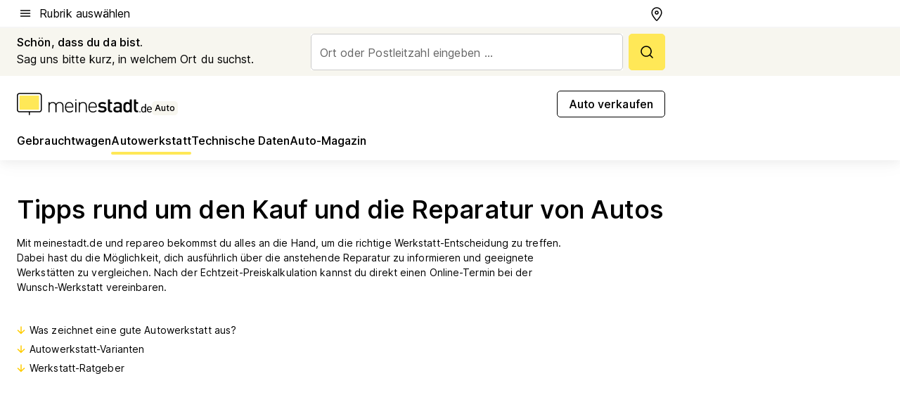

--- FILE ---
content_type: text/html; charset=utf-8
request_url: https://auto.meinestadt.de/deutschland/auto-werkstatt
body_size: 92127
content:
<!DOCTYPE html><html lang="de"><head><meta charset="UTF-8"><meta name="referrer" content="unsafe-url"><meta name="viewport" content="width=device-width, initial-scale=1.0"><meta http-equiv="X-UA-Compatible" content="ie=edge"><title>Autowerkstatt finden | Werkstatt-Ratgeber</title><meta name="description" content="Finde die passende Autowerkstatt in deiner Nähe! Wir verraten dir, worauf du achten solltest. Werkstatt-Varianten ✔ Services im Überblick ✔"><meta name="robots" content="all"><link rel="canonical" href="https://auto.meinestadt.de/deutschland/auto-werkstatt"><meta property="og:site_name" content="meinestadt.de"><meta property="og:locale" content="de_DE"><meta property="og:type" content="website"><meta property="twitter:site" content="@meinestadt.de"><meta property="twitter:site:id" content="18801608"><meta property="twitter:card" content="summary_large_image"><meta property="fb:app_id" content="1142750435829968"><meta property="fb:pages" content="64154755476"><link rel="dns-prefetch" href="https://image-resize.meinestadt.de"><link rel="dns-prefetch" href="https://cluster-services.meinestadt.de"><link rel="preconnect" href="https://image-resize.meinestadt.de"><link rel="preconnect" href="https://cluster-services.meinestadt.de"><link href="https://cluster-services.meinestadt.de/fonts/v1/inter/fonts.css" rel="stylesheet"><link rel="preload" href="//securepubads.g.doubleclick.net/tag/js/gpt.js" as="script"><style>/*! normalize.css v8.0.1 | MIT License | github.com/necolas/normalize.css */html{line-height:1.15;-webkit-text-size-adjust:100%}body{margin:0}main{display:block}h1{font-size:2em;margin:.67em 0}hr{box-sizing:content-box;height:0;overflow:visible}pre{font-family:monospace,monospace;font-size:1em}a{background-color:transparent}abbr[title]{border-bottom:none;text-decoration:underline;-webkit-text-decoration:underline dotted;text-decoration:underline dotted}b,strong{font-weight:bolder}code,kbd,samp{font-family:monospace,monospace;font-size:1em}small{font-size:80%}sub,sup{font-size:75%;line-height:0;position:relative;vertical-align:baseline}sub{bottom:-.25em}sup{top:-.5em}img{border-style:none}button,input,optgroup,select,textarea{font-family:inherit;font-size:100%;line-height:1.15;margin:0}button,input{overflow:visible}button,select{text-transform:none}[type=button],[type=reset],[type=submit],button{-webkit-appearance:button}[type=button]::-moz-focus-inner,[type=reset]::-moz-focus-inner,[type=submit]::-moz-focus-inner,button::-moz-focus-inner{border-style:none;padding:0}[type=button]:-moz-focusring,[type=reset]:-moz-focusring,[type=submit]:-moz-focusring,button:-moz-focusring{outline:1px dotted ButtonText}fieldset{padding:.35em .75em .625em}legend{box-sizing:border-box;color:inherit;display:table;max-width:100%;padding:0;white-space:normal}progress{vertical-align:baseline}textarea{overflow:auto}[type=checkbox],[type=radio]{box-sizing:border-box;padding:0}[type=number]::-webkit-inner-spin-button,[type=number]::-webkit-outer-spin-button{height:auto}[type=search]{-webkit-appearance:textfield;outline-offset:-2px}[type=search]::-webkit-search-decoration{-webkit-appearance:none}::-webkit-file-upload-button{-webkit-appearance:button;font:inherit}:-webkit-autofill{-webkit-text-fill-color:fieldtext}details{display:block}summary{display:list-item}[hidden],template{display:none}blockquote,body,dd,dl,fieldset,figure,h1,h2,h3,h4,h5,h6,hr,legend,ol,p,pre,ul{margin:0;padding:0}li>ol,li>ul{margin-bottom:0}table{border-collapse:collapse;border-spacing:0}fieldset{border:0;min-width:0}button,input,select{-webkit-appearance:none;-moz-appearance:none;appearance:none;background-color:transparent;border:0;color:#000;font-family:Inter,sans-serif;font-size:14px;letter-spacing:.1px;line-height:22px;margin:0;outline:none!important;padding:0}@media screen and (min-width:375px){button,input,select{font-size:14px;letter-spacing:.1px;line-height:22px}}@media screen and (min-width:1280px){button,input,select{font-size:14px;letter-spacing:.1px;line-height:22px}}button:disabled,input:disabled,select:disabled{opacity:1;-webkit-text-fill-color:currentColor}button[type=submit],input[type=submit],select[type=submit]{font-weight:400}textarea{background-color:transparent;border:0;padding:0;resize:none}html{box-sizing:border-box;font-size:10px;min-height:100%;overflow-y:scroll}html *{box-sizing:inherit}html :after,html :before{box-sizing:inherit;display:block}body{color:#000;font-family:Inter,sans-serif;font-size:14px;letter-spacing:.1px;line-height:22px;position:relative}@media screen and (min-width:375px){body{font-size:14px;letter-spacing:.1px;line-height:22px}}@media screen and (min-width:1280px){body{font-size:14px;letter-spacing:.1px;line-height:22px}}button:disabled,input[type=button]:disabled,input[type=submit]:disabled{cursor:not-allowed}*{-webkit-tap-highlight-color:rgba(0,0,0,0);-moz-tap-highlight-color:transparent}:focus,:hover{outline:none}input:-webkit-autofill,input:-webkit-autofill:active,input:-webkit-autofill:focus,input:-webkit-autofill:hover{-webkit-transition:color 9999s ease-out,background-color 9999s ease-out;-webkit-transition-delay:9999s}a{color:#000;text-decoration:none;text-decoration-line:none}a:active,a:focus,a:hover,a:visited{color:#000;text-decoration:none}h1{font-size:22px;letter-spacing:.1px;line-height:30px}@media screen and (min-width:375px){h1{font-size:26px;letter-spacing:.1px;line-height:34px}}@media screen and (min-width:1280px){h1{font-size:36px;letter-spacing:.1px;line-height:44px}}h2{font-size:20px;letter-spacing:.1px;line-height:28px}@media screen and (min-width:375px){h2{font-size:22px;letter-spacing:.1px;line-height:30px}}@media screen and (min-width:1280px){h2{font-size:28px;letter-spacing:.1px;line-height:36px}}h3{font-size:18px;letter-spacing:.1px;line-height:26px}@media screen and (min-width:375px){h3{font-size:18px;letter-spacing:.1px;line-height:26px}}@media screen and (min-width:1280px){h3{font-size:20px;letter-spacing:.1px;line-height:28px}}h4{font-size:16px;letter-spacing:.1px;line-height:24px}@media screen and (min-width:375px){h4{font-size:16px;letter-spacing:.1px;line-height:24px}}@media screen and (min-width:1280px){h4{font-size:16px;letter-spacing:.1px;line-height:24px}}h5{font-size:14px;letter-spacing:.1px;line-height:22px}@media screen and (min-width:375px){h5{font-size:14px;letter-spacing:.1px;line-height:22px}}@media screen and (min-width:1280px){h5{font-size:14px;letter-spacing:.1px;line-height:22px}}h6{font-size:14px;letter-spacing:.1px;line-height:22px}@media screen and (min-width:375px){h6{font-size:14px;letter-spacing:.1px;line-height:22px}}@media screen and (min-width:1280px){h6{font-size:14px;letter-spacing:.1px;line-height:22px}}html{bottom:0;left:0;overflow-x:hidden;position:relative;right:0;top:0;-webkit-overflow-scrolling:touch}@supports (scrollbar-gutter:stable){html{scrollbar-gutter:stable}}@supports not (scrollbar-gutter:stable){html{overflow-y:scroll}}html.-noScroll{overflow:hidden}html.-noScroll::-webkit-scrollbar{display:none}@supports not (scrollbar-gutter:stable){@media screen and (min-width:768px){html.-noScroll,html.-noScroll .ms-cookie-banner{padding-right:15px}}}html.-noScroll body{height:100%;overflow:hidden;width:100%}form{margin:0}select{-webkit-appearance:none}::-ms-clear{display:none}button:focus{outline:0!important}</style><style>.ms-defaultView{display:grid;grid-template-areas:"smartBanner smartBanner smartBanner" "header header header" "m0 m0 m0" "stage stage stage" ". main ." "footer footer footer";grid-template-rows:auto auto auto auto 1fr auto;min-height:100%;width:100%}@media screen and (min-width:768px){.ms-defaultView{grid-template-areas:"header header header" "header header header" ". p0 ." "stage stage skyRight" "skyLeft main skyRight" "footer footer footer";grid-template-rows:auto auto auto auto 1fr auto}}@media screen and (min-width:1280px){.ms-defaultView{grid-template-areas:"header header header" "header header header" ". p0 ." "stage stage stage" "skyLeft main skyRight" "footer footer footer";grid-template-rows:auto auto auto auto 1fr auto}}.ms-defaultView{grid-template-columns:0 minmax(0,768px) 0}@media screen and (min-width:768px){.ms-defaultView{grid-template-columns:0 768px 1fr}}@media screen and (min-width:1280px){.ms-defaultView{grid-template-columns:1fr 970px minmax(310px,1fr)}}@media screen and (min-width:1440px){.ms-defaultView{grid-template-columns:minmax(160px,1fr) 970px minmax(310px,1fr)}}@media screen and (min-width:1600px){.ms-defaultView{grid-template-columns:minmax(160px,1fr) 1140px minmax(310px,1fr)}}.ms-defaultView__smartBanner{grid-area:smartBanner}.ms-defaultView__header{grid-area:header;margin-bottom:24px}@media screen and (min-width:768px){.ms-defaultView__m0,.ms-defaultView__m9{display:none}}.ms-defaultView__m0{grid-area:m0;padding-bottom:5px;padding-top:5px}.ms-defaultView__p2,.ms-defaultView__p5{display:none;padding-bottom:10px}@media screen and (min-width:768px){.ms-defaultView__p2,.ms-defaultView__p5{display:block}}.ms-defaultView__p2{grid-area:skyRight}.ms-defaultView__p5{grid-area:skyLeft;justify-self:end;padding-right:10px}@media screen and (max-width:1440px){.ms-defaultView__p5{display:none}}.ms-defaultView__p0{display:none;grid-area:p0;justify-content:center}@media screen and (min-width:768px){.ms-defaultView__p0{display:flex}}.ms-defaultView__main{grid-area:main}.ms-defaultView__stage{grid-area:stage;z-index:5}.ms-defaultView__footer{grid-area:footer}.ms-defaultView__linkunits{margin-bottom:30px}.ms-defaultView.-hasStage .ms-defaultView__p2{padding-top:10px}.ms-defaultView.-hasStage .ms-defaultView__header{margin-bottom:0}@media screen and (min-width:1280px){.ms-defaultView.-hasStage .ms-defaultView__header{margin-bottom:24px}.ms-defaultView.-stageWithAds{grid-template-areas:"header header header" "header header header" ". p0 ." "skyLeft stage skyRight" "skyLeft main skyRight" "footer footer footer"}}.ms-header[data-v-3396afb3]{box-shadow:0 4px 12px 0 rgba(0,0,0,.04),0 7px 25px 0 rgba(0,0,0,.04);display:flex;flex-direction:column;position:relative;width:100%}@media screen and (min-width:1280px){.ms-header[data-v-3396afb3]{padding-bottom:8px}.ms-header[data-v-3396afb3]:before{background-color:#f5f5f5;content:"";display:block;height:2px;left:0;position:absolute;top:38px;width:100%;z-index:-1}}.ms-header__lowerSection[data-v-3396afb3],.ms-header__middleSection[data-v-3396afb3],.ms-header__upperSection[data-v-3396afb3]{display:grid;grid-template-areas:". content .";grid-template-columns:0 minmax(0,768px) 0}@media screen and (min-width:768px){.ms-header__lowerSection[data-v-3396afb3],.ms-header__middleSection[data-v-3396afb3],.ms-header__upperSection[data-v-3396afb3]{grid-template-columns:0 768px 1fr}}@media screen and (min-width:1280px){.ms-header__lowerSection[data-v-3396afb3],.ms-header__middleSection[data-v-3396afb3],.ms-header__upperSection[data-v-3396afb3]{grid-template-columns:1fr 970px minmax(310px,1fr)}}@media screen and (min-width:1440px){.ms-header__lowerSection[data-v-3396afb3],.ms-header__middleSection[data-v-3396afb3],.ms-header__upperSection[data-v-3396afb3]{grid-template-columns:minmax(160px,1fr) 970px minmax(310px,1fr)}}@media screen and (min-width:1600px){.ms-header__lowerSection[data-v-3396afb3],.ms-header__middleSection[data-v-3396afb3],.ms-header__upperSection[data-v-3396afb3]{grid-template-columns:minmax(160px,1fr) 1140px minmax(310px,1fr)}}@media screen and (min-width:1280px){.ms-header__middleSection[data-v-3396afb3]{background-color:#f7f6ef}}.ms-header__lowerSectionContent[data-v-3396afb3],.ms-header__middleSectionContent[data-v-3396afb3],.ms-header__upperSectionContent[data-v-3396afb3]{display:grid;grid-area:content}@media screen and (min-width:1280px){.ms-header__lowerSectionContent[data-v-3396afb3],.ms-header__middleSectionContent[data-v-3396afb3],.ms-header__upperSectionContent[data-v-3396afb3]{padding-left:24px;padding-right:24px}}.ms-header__upperSectionContent[data-v-3396afb3]{grid-template-areas:"burgerMenuBtn logo .";grid-template-columns:1fr 1fr 1fr}@media screen and (min-width:1280px){.ms-header__upperSectionContent[data-v-3396afb3]{font-size:16px;grid-template-areas:"burgerMenuBtn .";grid-template-columns:1fr auto;height:40px;letter-spacing:.1px;line-height:24px}}@media screen and (min-width:1280px) and (min-width:375px){.ms-header__upperSectionContent[data-v-3396afb3]{font-size:16px;letter-spacing:.1px;line-height:24px}}@media screen and (min-width:1280px) and (min-width:1280px){.ms-header__upperSectionContent[data-v-3396afb3]{font-size:16px;letter-spacing:.1px;line-height:24px}}.ms-header__middleSectionContent[data-v-3396afb3]{grid-template-areas:"relocation";grid-template-columns:1fr}@media screen and (min-width:1280px){.ms-header__lowerSectionContent[data-v-3396afb3]{grid-template-areas:"logo          linkArea" "nav           nav";grid-template-columns:auto 1fr}}.ms-header__metaActions[data-v-3396afb3]{align-items:center;display:flex;gap:24px;justify-content:center;justify-self:end}@media screen and (min-width:768px){.ms-header__metaActions[data-v-3396afb3]{justify-content:flex-end}}.ms-header__burgerMenu[data-v-3396afb3]{grid-area:burgerMenuBtn}.ms-header__linkArea[data-v-3396afb3]{grid-area:linkArea}.ms-header__logo[data-v-3396afb3]{grid-area:logo}.ms-header__navBar[data-v-3396afb3]{grid-area:nav}.ms-header__relocation[data-v-3396afb3]{background-color:#f7f6ef;border-radius:10px;grid-area:relocation;margin-bottom:16px;margin-left:16px;margin-right:16px}@media screen and (min-width:1280px){.ms-header__relocation[data-v-3396afb3]{border-radius:none;margin:0}}.ms-header__bookmark[data-v-3396afb3],.ms-header__login[data-v-3396afb3]{align-self:center;justify-self:end}.ms-header__relocationToggle[data-v-3396afb3]{align-self:center;justify-self:center}@media screen and (min-width:1280px){.ms-header__relocationToggle[data-v-3396afb3]{justify-self:end}}.ms-header.-noBorderTop[data-v-3396afb3]:before{content:none}.ms-header.-noBorderBottom[data-v-3396afb3]{border-bottom:0;margin-bottom:0}.ms-smartBanner[data-v-41f22f7c]{align-items:center;background-color:#333;color:#fff;display:flex;min-height:80px;padding:10px;position:relative}.ms-smartBanner__closeBtn[data-v-41f22f7c]{align-self:center;cursor:pointer;display:block;height:14px;width:14px}.ms-smartBanner__closeBtn[data-v-41f22f7c],.ms-smartBanner__cta[data-v-41f22f7c],.ms-smartBanner__logo[data-v-41f22f7c]{cursor:pointer}.ms-smartBanner__logo[data-v-41f22f7c]{border-radius:13px;display:block;height:50px;margin-left:5px;width:50px}@media screen and (min-width:375px){.ms-smartBanner__logo[data-v-41f22f7c]{height:60px;margin-left:10px;width:60px}}.ms-smartBanner__description[data-v-41f22f7c],.ms-smartBanner__name[data-v-41f22f7c],.ms-smartBanner__rating[data-v-41f22f7c]{font-size:12px;letter-spacing:.1px;line-height:20px}@media screen and (min-width:375px){.ms-smartBanner__description[data-v-41f22f7c],.ms-smartBanner__name[data-v-41f22f7c],.ms-smartBanner__rating[data-v-41f22f7c]{font-size:12px;letter-spacing:.1px;line-height:20px}}@media screen and (min-width:1280px){.ms-smartBanner__description[data-v-41f22f7c],.ms-smartBanner__name[data-v-41f22f7c],.ms-smartBanner__rating[data-v-41f22f7c]{font-size:12px;letter-spacing:.1px;line-height:20px}}.ms-smartBanner__name[data-v-41f22f7c]{font-weight:525}.ms-smartBanner__rating[data-v-41f22f7c]{margin-top:auto}.ms-smartBanner__cta[data-v-41f22f7c]{border:1px solid #fff;border-radius:3px;bottom:10px;box-sizing:border-box;font-size:14px;letter-spacing:.1px;line-height:22px;padding:5px 10px;position:absolute;right:10px;-webkit-user-select:none;-moz-user-select:none;user-select:none}@media screen and (min-width:375px){.ms-smartBanner__cta[data-v-41f22f7c]{font-size:14px;letter-spacing:.1px;line-height:22px}}@media screen and (min-width:1280px){.ms-smartBanner__cta[data-v-41f22f7c]{font-size:14px;letter-spacing:.1px;line-height:22px}}@media screen and (min-width:375px){.ms-smartBanner__cta[data-v-41f22f7c]{padding:5px 15px}}.ms-smartBanner__cta[data-v-41f22f7c],.ms-smartBanner__cta[data-v-41f22f7c]:visited{color:#fff}.ms-smartBanner__cta[data-v-41f22f7c]:active,.ms-smartBanner__cta[data-v-41f22f7c]:hover{background-color:#fff;border-color:#333;color:#333}.ms-smartBanner__textWrapper[data-v-41f22f7c]{display:flex;flex-direction:column;height:100%;margin-left:5px}@media screen and (min-width:375px){.ms-smartBanner__textWrapper[data-v-41f22f7c]{margin-left:10px}}.ms-smartBanner__star[data-v-41f22f7c]{display:inline;fill:#fc0;height:1em;width:1em}.ms-smartBanner__star+.ms-smartBanner__star[data-v-41f22f7c]{margin-left:1px}.ms-smartBanner__star.-empty[data-v-41f22f7c]{color:#fff}.ms-adPlace[data-v-7a86a1e5]{display:flex;justify-content:center;position:relative}.ms-adPlace__placement[data-v-7a86a1e5]{max-width:100%}.ms-adPlace.-p0[data-v-7a86a1e5]{padding-bottom:5px}.ms-adPlace.-p2[data-v-7a86a1e5]{justify-content:flex-start;padding-left:10px}.ms-adPlace.-p3[data-v-7a86a1e5],.ms-adPlace.-p4[data-v-7a86a1e5]{display:none;margin-bottom:20px;text-align:center;width:300px}@media screen and (min-width:768px){.ms-adPlace.-p3[data-v-7a86a1e5],.ms-adPlace.-p4[data-v-7a86a1e5]{display:block}}.ms-adPlace.-m0[data-v-7a86a1e5]{width:100%}.ms-adPlace.-m9[data-v-7a86a1e5]{position:fixed;top:0;z-index:7000000}.ms-adPlace.-m0sticky[data-v-7a86a1e5]{left:0;position:fixed;top:0;z-index:4000000}.ms-adPlace.-p2[data-v-7a86a1e5],.ms-adPlace.-sticky[data-v-7a86a1e5]{position:sticky;top:10px}.ms-adPlace.-c1[data-v-7a86a1e5],.ms-adPlace.-c2[data-v-7a86a1e5],.ms-adPlace.-c3[data-v-7a86a1e5]{align-items:center;display:flex;height:auto;justify-content:center;margin-left:-20px;margin-right:-20px;text-align:center}.ms-adPlace.-m1[data-v-7a86a1e5]:not(.-disturber),.ms-adPlace.-m2[data-v-7a86a1e5]:not(.-disturber),.ms-adPlace.-m3[data-v-7a86a1e5]:not(.-disturber),.ms-adPlace.-m4[data-v-7a86a1e5]:not(.-disturber),.ms-adPlace.-m5[data-v-7a86a1e5]:not(.-disturber),.ms-adPlace.-m6[data-v-7a86a1e5]:not(.-disturber),.ms-adPlace.-m7[data-v-7a86a1e5]:not(.-disturber),.ms-adPlace.-mx[data-v-7a86a1e5]:not(.-disturber),.ms-adPlace.-n0[data-v-7a86a1e5]:not(.-disturber),.ms-adPlace.-n1[data-v-7a86a1e5]:not(.-disturber),.ms-adPlace.-n2[data-v-7a86a1e5]:not(.-disturber),.ms-adPlace.-n3[data-v-7a86a1e5]:not(.-disturber),.ms-adPlace.-n4[data-v-7a86a1e5]:not(.-disturber),.ms-adPlace.-n5[data-v-7a86a1e5]:not(.-disturber){margin-bottom:20px}@media screen and (min-width:768px){.ms-adPlace.-mobile[data-v-7a86a1e5]{display:none}}.ms-adPlace.-desktop[data-v-7a86a1e5]{display:none}@media screen and (min-width:768px){.ms-adPlace.-desktop[data-v-7a86a1e5]{display:flex}}@charset "UTF-8";.dot[data-v-342a9404]:before{color:#ff5151;content:"●";font-size:18px;position:absolute;right:0;top:-6px}.ms-headerLogo__extraText--truncated[data-v-d9ea6298]{overflow:hidden;text-overflow:ellipsis;white-space:nowrap}.ms-headerLogo[data-v-d9ea6298]{display:flex;height:100%;justify-content:center;width:100%}@media screen and (min-width:1280px){.ms-headerLogo[data-v-d9ea6298]{height:auto;justify-content:flex-start;width:auto}}.ms-headerLogo__slogan[data-v-d9ea6298]{align-items:center;display:flex;flex-direction:column;padding-bottom:16px;padding-top:8px;position:relative}@media screen and (min-width:1280px){.ms-headerLogo__slogan[data-v-d9ea6298]{align-items:center;flex-direction:row;gap:8px;height:32px;justify-content:flex-start;margin:24px 0;padding-bottom:0;padding-top:0;position:relative}}.ms-headerLogo__svg[data-v-d9ea6298]{height:29px;max-width:174px;min-width:174px;width:174px}@media screen and (min-width:1280px){.ms-headerLogo__svg[data-v-d9ea6298]{height:100%;max-width:192px;width:192px}}.ms-headerLogo__channelLabel[data-v-d9ea6298]{align-self:flex-end;background-color:#f7f6ef;border-radius:5px;font-size:12px;font-weight:525;letter-spacing:.1px;line-height:20px;padding:1px 2px;-webkit-user-select:none;-moz-user-select:none;user-select:none}@media screen and (min-width:375px){.ms-headerLogo__channelLabel[data-v-d9ea6298]{font-size:12px;letter-spacing:.1px;line-height:20px}}@media screen and (min-width:1280px){.ms-headerLogo__channelLabel[data-v-d9ea6298]{align-self:center;font-size:12px;letter-spacing:.1px;line-height:20px;margin-top:auto;padding:0 4px;position:relative;right:auto;top:auto}}.ms-headerLogo__extraText[data-v-d9ea6298]{font-size:12px;letter-spacing:.1px;line-height:20px;margin-left:47px;margin-top:5px}@media screen and (min-width:375px){.ms-headerLogo__extraText[data-v-d9ea6298]{font-size:12px;letter-spacing:.1px;line-height:20px}}@media screen and (min-width:1280px){.ms-headerLogo__extraText[data-v-d9ea6298]{font-size:12px;letter-spacing:.1px;line-height:20px}}.ms-headerLogo__extraText--truncated[data-v-d9ea6298]{width:170px}.ms-headerLogo.-noLabel .ms-headerLogo__slogan[data-v-d9ea6298]{height:76px;justify-content:center;padding-bottom:0;padding-top:0}.ms-navBar[data-v-d1b54ae8],.ms-navBar__items[data-v-d1b54ae8]{max-width:100%;width:100%}.ms-navBar__items[data-v-d1b54ae8]{display:flex;flex-direction:row;gap:16px}@media screen and (min-width:1280px){.ms-navBar__items[data-v-d1b54ae8]{gap:32px}}.ms-navBar__item[data-v-d1b54ae8]{list-style:none;position:relative}.ms-navBar__item.-hidden[data-v-d1b54ae8]{opacity:0;pointer-events:none}.ms-navBar__itemLink[data-v-d1b54ae8]{color:#000;cursor:pointer;display:block;font-size:16px;font-weight:525;letter-spacing:.1px;line-height:24px;padding-bottom:8px}@media screen and (min-width:375px){.ms-navBar__itemLink[data-v-d1b54ae8]{font-size:16px;letter-spacing:.1px;line-height:24px}}@media screen and (min-width:1280px){.ms-navBar__itemLink[data-v-d1b54ae8]{font-size:16px;letter-spacing:.1px;line-height:24px}}.ms-navBar__itemLink[data-v-d1b54ae8]:after{border-radius:4px;bottom:0;content:"";height:4px;left:0;position:absolute;transform:scaleX(0);transform-origin:center;transition-duration:.3s;transition-property:background-color,transform;transition-timing-function:cubic-bezier(.4,0,.2,1);width:100%}.ms-navBar__itemLink.-active[data-v-d1b54ae8]:after,.ms-navBar__itemLink[data-v-d1b54ae8]:hover:after{background-color:#ffe857;transform:scaleX(1)}.ms-navBar__itemLink[data-v-d1b54ae8]:active:after{background-color:#fc0;transform:scaleX(1.1)}.ms-navBar__itemLink.-currentChannel[data-v-d1b54ae8]{pointer-events:none}.ms-navBar__itemLink.-currentChannel[data-v-d1b54ae8]:after{background-image:linear-gradient(#ffe857,#ffe857);background-size:100% 4px;border-radius:2px}.ms-navBar__itemLink.-hideHighlighting[data-v-d1b54ae8]:after{background-image:linear-gradient(180deg,#f5f5f5,#f5f5f5);background-size:0 4px}.ms-navBar__itemLink.-noPaddingRight[data-v-d1b54ae8]:hover:after{width:100%}.ms-navBar__itemLink.-noPaddingRight[data-v-d1b54ae8]:active:after{left:-4px;width:calc(100% + 8px)}.ms-navBar__itemLink.-noPaddingRight .ms-navBar__itemLinkText[data-v-d1b54ae8]{padding-right:5px;white-space:nowrap}.ms-navBar__itemLinkText[data-v-d1b54ae8]{white-space:nowrap}.ms-offcanvasNav[data-v-47fe3c3d]{position:relative;z-index:6000020}.ms-offcanvasNav[data-v-47fe3c3d]:before{background-color:#333;bottom:0;content:"";height:100vh;left:0;opacity:0;pointer-events:none;position:fixed;top:0;transition-duration:.3s;transition-property:opacity,-webkit-backdrop-filter;transition-property:backdrop-filter,opacity;transition-property:backdrop-filter,opacity,-webkit-backdrop-filter;transition-timing-function:cubic-bezier(.4,0,.2,1);width:100vw;will-change:backdrop-filter}@supports ((-webkit-backdrop-filter:blur()) or (backdrop-filter:blur())){.ms-offcanvasNav[data-v-47fe3c3d]:before{-webkit-backdrop-filter:blur(0);backdrop-filter:blur(0)}}.ms-offcanvasNav[data-v-47fe3c3d]:before{z-index:-1}.ms-offcanvasNav.-open .ms-offcanvasNav__drawer[data-v-47fe3c3d]{transform:translateX(0)}.ms-offcanvasNav.-open[data-v-47fe3c3d]:before{cursor:pointer;opacity:.75;pointer-events:all}@supports ((-webkit-backdrop-filter:blur()) or (backdrop-filter:blur())){.ms-offcanvasNav.-open[data-v-47fe3c3d]:before{-webkit-backdrop-filter:blur(1px);backdrop-filter:blur(1px)}}.ms-offcanvasNav__drawer[data-v-47fe3c3d]{background-color:#fff;bottom:0;display:flex;flex-direction:column;left:0;position:fixed;right:0;top:0;transform:translateX(-100%);transition:transform .3s cubic-bezier(.4,0,.2,1);width:100vw;z-index:0}@media screen and (min-width:768px){.ms-offcanvasNav__drawer[data-v-47fe3c3d]{width:320px}}.ms-offcanvasNav__layerWrapper[data-v-47fe3c3d]{display:flex;flex-grow:1;min-width:100%;overflow:hidden;position:relative;z-index:5}.ms-offcanvasNav__level0[data-v-47fe3c3d],.ms-offcanvasNav__level1[data-v-47fe3c3d]{bottom:0;display:flex;flex-direction:column;left:0;overflow:hidden;position:absolute;right:0;top:0;transition:transform .3s cubic-bezier(.4,0,.2,1)}.ms-offcanvasNav__level0[data-v-47fe3c3d]{transform:translateX(0)}.ms-offcanvasNav__level0.-open[data-v-47fe3c3d]{transform:translateX(-100%)}.ms-offcanvasNav__level1[data-v-47fe3c3d]{transform:translateX(100%)}.ms-offcanvasNav__level1.-open[data-v-47fe3c3d]{transform:translateX(0)}.ms-offcanvasNav__nav[data-v-47fe3c3d]{align-items:center;background-color:#fff;display:flex;justify-content:space-between;padding-left:32px;padding-right:32px;padding-top:32px;width:100%}.ms-offcanvasNav__icon[data-v-47fe3c3d]{height:24px;width:24px}.ms-offcanvasNav__backBtn[data-v-47fe3c3d],.ms-offcanvasNav__closeBtn[data-v-47fe3c3d]{align-items:center;cursor:pointer;display:flex;height:100%}.ms-offcanvasNav__backBtn+.ms-offcanvasNav__backBtn[data-v-47fe3c3d],.ms-offcanvasNav__backBtn+.ms-offcanvasNav__closeBtn[data-v-47fe3c3d],.ms-offcanvasNav__closeBtn+.ms-offcanvasNav__backBtn[data-v-47fe3c3d],.ms-offcanvasNav__closeBtn+.ms-offcanvasNav__closeBtn[data-v-47fe3c3d]{margin-left:auto}.ms-offcanvasNav__backBtn.-noPointer[data-v-47fe3c3d],.ms-offcanvasNav__closeBtn.-noPointer[data-v-47fe3c3d]{cursor:auto}.ms-offcanvasNav__headline[data-v-47fe3c3d],.ms-offcanvasNav__link[data-v-47fe3c3d]{flex-shrink:0}.ms-offcanvasNav__headline[data-v-47fe3c3d]{align-items:center;display:flex;flex-direction:column;font-size:18px;font-weight:525;letter-spacing:.1px;line-height:26px;padding-bottom:48px;padding-top:24px;text-align:center}@media screen and (min-width:375px){.ms-offcanvasNav__headline[data-v-47fe3c3d]{font-size:18px;letter-spacing:.1px;line-height:26px}}@media screen and (min-width:1280px){.ms-offcanvasNav__headline[data-v-47fe3c3d]{font-size:20px;letter-spacing:.1px;line-height:28px}}.ms-offcanvasNav__link[data-v-47fe3c3d]{align-items:center;cursor:pointer;display:flex;font-size:16px;font-weight:525;height:50px;justify-content:space-between;letter-spacing:.1px;line-height:24px;padding-left:32px;padding-right:32px;position:relative;width:100%}@media screen and (min-width:375px){.ms-offcanvasNav__link[data-v-47fe3c3d]{font-size:16px;letter-spacing:.1px;line-height:24px}}@media screen and (min-width:1280px){.ms-offcanvasNav__link[data-v-47fe3c3d]{font-size:16px;letter-spacing:.1px;line-height:24px}}.ms-offcanvasNav__link[data-v-47fe3c3d]:after{border-radius:2px;bottom:0;content:"";left:0;position:absolute;top:0;width:5px}.ms-offcanvasNav__link[data-v-47fe3c3d]:hover:after{background-color:#f1ede0}.ms-offcanvasNav__link.-active[data-v-47fe3c3d]{font-weight:525}.ms-offcanvasNav__link.-active[data-v-47fe3c3d]:after{background-color:#ffda00}.ms-offcanvasNav__body[data-v-47fe3c3d]{flex-shrink:1;overflow-y:auto;-webkit-overflow-scrolling:touch}.ms-offcanvasNav__btnArea[data-v-47fe3c3d]{box-shadow:0 4px 12px 0 rgba(0,0,0,.04),0 7px 25px 0 rgba(0,0,0,.04);display:flex;flex-direction:column;flex-shrink:0;gap:8px;justify-self:flex-end;margin-top:auto;padding:32px}.ms-offcanvasNav__cta[data-v-47fe3c3d]{align-items:center;background-color:#ffda00;display:flex;flex-grow:1;justify-content:center;min-height:50px;min-width:50%;padding-left:5px;padding-right:5px;text-align:center}.ms-offcanvasNav__cta.-secondary[data-v-47fe3c3d]{background:#fff}.ms-offcanvasNav__channelIcon[data-v-47fe3c3d]{background-color:#fbfaf7;border-radius:50%;margin-bottom:8px}.cs-bookmark-icon[data-v-3aada5eb]{display:block;position:relative}.cs-bookmark-icon[data-v-3aada5eb]:after{background-color:#f14165;border:2px solid #fff;border-radius:50%;content:"";height:10px;opacity:0;position:absolute;right:1px;top:1px;transition:opacity .2s cubic-bezier(.4,0,.2,1);width:10px}.cs-bookmark-icon__icon[data-v-3aada5eb]{height:24px;width:24px}.cs-bookmark-icon.-hasDot[data-v-3aada5eb]:after{opacity:1}.ms-textLink.-truncated .ms-textLink__textWrapper[data-v-38ea909b],.ms-textLink__suffix[data-v-38ea909b]{overflow:hidden;text-overflow:ellipsis;white-space:nowrap}.ms-textLink[data-v-38ea909b]{align-items:flex-start;cursor:pointer;display:flex}.ms-textLink .ms-textLink__text[data-v-38ea909b]{background-image:linear-gradient(#fc0,#fc0);background-position:50% 100%;background-repeat:no-repeat;background-size:0 2px;transition:background-size .3s ease-in}.ms-textLink:focus .ms-textLink__text[data-v-38ea909b],.ms-textLink:hover .ms-textLink__text[data-v-38ea909b]{background-size:100% 2px}.ms-textLink:active .ms-textLink__text[data-v-38ea909b]{background-image:linear-gradient(#fc0,#fc0);background-size:100% 2px}.ms-textLink__svg[data-v-38ea909b]{color:#fc0;display:inline-block;height:22px;margin-right:5px;min-width:12px;width:12px}@media screen and (min-width:768px){.ms-textLink__svg[data-v-38ea909b]{height:22px}}.ms-textLink.-copylink[data-v-38ea909b]{color:inherit;display:inline-block;font-size:inherit;font-weight:inherit}.ms-textLink.-copylink .ms-textLink__text[data-v-38ea909b]{background-image:linear-gradient(#fc0,#fc0);background-position:50% 100%;background-repeat:no-repeat;background-size:80% 2px;transition:background-size .3s ease-in}.ms-textLink.-copylink:focus .ms-textLink__text[data-v-38ea909b],.ms-textLink.-copylink:hover .ms-textLink__text[data-v-38ea909b]{background-size:100% 2px}.ms-textLink.-copylink:active .ms-textLink__text[data-v-38ea909b]{background-image:linear-gradient(#333,#333);background-size:100% 2px}.ms-textLink.-hyphens[data-v-38ea909b]{-webkit-hyphens:auto;hyphens:auto;word-break:normal}.ms-textLink.-anchorLink[data-v-38ea909b]{display:inline}.ms-textLink.-clickArea[data-v-38ea909b]:after{bottom:0;content:"";left:0;position:absolute;right:0;top:0}.ms-textLink__suffix[data-v-38ea909b]{color:#999;margin-left:5px}.ms-button[data-v-0cd7eb0c]{background-color:#ffda00;border:1px solid #ffda00;border-radius:3px;cursor:pointer;display:inline-block;height:50px;max-height:50px;min-height:50px;padding-left:30px;padding-right:30px;position:relative;transition-duration:.3s;transition-property:color,background-color,border-color;transition-timing-function:cubic-bezier(.4,0,.2,1);-webkit-user-select:none;-moz-user-select:none;user-select:none}.ms-button[data-v-0cd7eb0c]:active,.ms-button[data-v-0cd7eb0c]:focus,.ms-button[data-v-0cd7eb0c]:hover{background-color:#feba2e;border-color:#feba2e}.ms-button[data-v-0cd7eb0c]:disabled{background-color:#fced96;border-color:#fced96;color:#999;cursor:not-allowed}.ms-button[data-v-0cd7eb0c]:active:not(:disabled){transform:translateY(2px)}.ms-button__flexWrapper[data-v-0cd7eb0c]{align-items:center;display:flex;height:100%;justify-content:center}.ms-button__icon[data-v-0cd7eb0c]{height:25px;margin-right:10px;width:25px}.ms-button__loader[data-v-0cd7eb0c]{display:none;left:50%;position:absolute;top:50%;transform:translate(-50%,-50%)}.ms-button.-secondary[data-v-0cd7eb0c]{background-color:#f5f5f5;border-color:#ccc}.ms-button.-secondary[data-v-0cd7eb0c]:active,.ms-button.-secondary[data-v-0cd7eb0c]:focus,.ms-button.-secondary[data-v-0cd7eb0c]:hover{background-color:#ccc}.ms-button.-secondary[data-v-0cd7eb0c]:disabled{background-color:#f5f5f5}.ms-button.-inverted[data-v-0cd7eb0c]{background-color:transparent;border-color:#fff;color:#fff}.ms-button.-inverted[data-v-0cd7eb0c]:active,.ms-button.-inverted[data-v-0cd7eb0c]:focus,.ms-button.-inverted[data-v-0cd7eb0c]:hover{background-color:#fff;color:#333}.ms-button.-inverted[data-v-0cd7eb0c]:disabled{background-color:#f5f5f5}.ms-button.-small[data-v-0cd7eb0c]{height:30px;max-height:30px;min-height:30px}.ms-button.-noTextWrap[data-v-0cd7eb0c]{white-space:nowrap}.ms-button.-square[data-v-0cd7eb0c]{padding:0;width:50px}.ms-button.-loading .ms-button__flexWrapper[data-v-0cd7eb0c]{visibility:hidden}.ms-button.-loading .ms-button__loader[data-v-0cd7eb0c]{display:block}.cs-autocomplete-dropdown__wrapper[data-v-f6b38de5]{align-items:flex-end;border-radius:5px;border-style:solid;border-width:1px;display:flex;height:52px;padding:5px 12px;position:relative;--tw-border-opacity:1;border-color:rgb(204 204 204/var(--tw-border-opacity));transition-duration:.2s;transition-property:all;transition-timing-function:cubic-bezier(.4,0,.2,1)}.cs-autocomplete-dropdown__wrapper[data-v-f6b38de5]:hover{box-shadow:0 0 0 4px #f1ede0}.cs-autocomplete-dropdown__input[data-v-f6b38de5]{flex-grow:1;overflow:hidden;text-overflow:ellipsis;white-space:nowrap;width:100%}.cs-autocomplete-dropdown__label[data-v-f6b38de5]{left:12px;max-width:calc(100% - 24px);overflow:hidden;position:absolute;text-overflow:ellipsis;top:5px;transform:translateY(9px);white-space:nowrap;--tw-text-opacity:1;color:rgb(102 102 102/var(--tw-text-opacity));transition-duration:.2s;transition-property:all;transition-timing-function:cubic-bezier(.4,0,.2,1)}@media screen and (min-width:768px){.cs-autocomplete-dropdown__label[data-v-f6b38de5]{transform:translateY(9px)}}.cs-autocomplete-dropdown.-filled .cs-autocomplete-dropdown__label[data-v-f6b38de5],.cs-autocomplete-dropdown.-focus .cs-autocomplete-dropdown__label[data-v-f6b38de5]{font-size:12px;letter-spacing:.1px;line-height:20px;transform:translateY(0)}@media screen and (min-width:375px){.cs-autocomplete-dropdown.-filled .cs-autocomplete-dropdown__label[data-v-f6b38de5],.cs-autocomplete-dropdown.-focus .cs-autocomplete-dropdown__label[data-v-f6b38de5]{font-size:12px;letter-spacing:.1px;line-height:20px}}@media screen and (min-width:1280px){.cs-autocomplete-dropdown.-filled .cs-autocomplete-dropdown__label[data-v-f6b38de5],.cs-autocomplete-dropdown.-focus .cs-autocomplete-dropdown__label[data-v-f6b38de5]{font-size:12px;letter-spacing:.1px;line-height:20px}}.cs-autocomplete-dropdown.-focus .cs-autocomplete-dropdown__wrapper[data-v-f6b38de5]{box-shadow:0 0 0 4px #fff3ab;--tw-border-opacity:1;border-color:rgb(255 211 29/var(--tw-border-opacity))}.cs-autocomplete-dropdown.-error .cs-autocomplete-dropdown__input[data-v-f6b38de5]{width:calc(100% - 52px)}.cs-autocomplete-dropdown.-error .cs-autocomplete-dropdown__wrapper[data-v-f6b38de5]{box-shadow:0 0 0 4px #fccfd8;--tw-border-opacity:1;border-color:rgb(241 65 101/var(--tw-border-opacity))}.cs-autocomplete-dropdown.-error .cs-autocomplete-dropdown__label[data-v-f6b38de5],.cs-autocomplete-dropdown.-error .cs-autocomplete-dropdown__wrapper[data-v-f6b38de5]{--tw-text-opacity:1;color:rgb(241 65 101/var(--tw-text-opacity))}.cs-autocomplete-dropdown.-inactive[data-v-f6b38de5]{cursor:not-allowed}.cs-autocomplete-dropdown.-inactive .cs-autocomplete-dropdown__input[data-v-f6b38de5]{cursor:not-allowed;width:calc(100% - 52px)}.cs-autocomplete-dropdown.-inactive .cs-autocomplete-dropdown__wrapper[data-v-f6b38de5]{box-shadow:none;--tw-border-opacity:1;border-color:rgb(229 229 229/var(--tw-border-opacity))}.cs-autocomplete-dropdown.-inactive .cs-autocomplete-dropdown__label[data-v-f6b38de5],.cs-autocomplete-dropdown.-inactive .cs-autocomplete-dropdown__wrapper[data-v-f6b38de5]{--tw-text-opacity:1;color:rgb(204 204 204/var(--tw-text-opacity))}.mt-12[data-v-f6b38de5]{margin-top:12px}.ms-stars-rating__star[data-v-2cac27f2]{height:1em;width:1em}.ms-stars-rating__star+.ms-stars-rating__star[data-v-2cac27f2]{margin-left:1px}.m-article[data-v-af5ae41a]{margin-bottom:40px;min-height:1px}.m-article__content[data-v-af5ae41a]{margin-bottom:20px;width:100%}@media screen and (min-width:1280px){.m-article__content[data-v-af5ae41a]{width:85%}}.m-article__headline[data-v-af5ae41a]{margin-bottom:10px}.m-article__paragraph[data-v-af5ae41a]{font-size:14px;letter-spacing:.1px;line-height:22px}@media screen and (min-width:375px){.m-article__paragraph[data-v-af5ae41a]{font-size:14px;letter-spacing:.1px;line-height:22px}}@media screen and (min-width:1280px){.m-article__paragraph[data-v-af5ae41a]{font-size:14px;letter-spacing:.1px;line-height:22px}}.m-article__paragraph+.m-article__paragraph[data-v-af5ae41a]{margin-top:10px}.m-article__qq[data-v-af5ae41a]{margin-bottom:40px;margin-top:40px}@media screen and (min-width:1280px){.m-article__qq.-restrict[data-v-af5ae41a]{width:85%}}.m-article__extendedImage[data-v-af5ae41a]{margin-bottom:5px}@media screen and (min-width:768px){.m-article__extendedImage[data-v-af5ae41a]{max-width:220px}.m-article__extendedImage.-big[data-v-af5ae41a]{max-width:320px}.m-article__extendedImage.-left[data-v-af5ae41a]{float:left;margin-right:20px}.m-article__extendedImage.-right[data-v-af5ae41a]{float:right;margin-left:20px}}.m-article.-border[data-v-af5ae41a]{border:1px solid #e5e5e5;border-radius:3px;padding:20px 20px 10px}.m-article.-fullWidth .m-article__content[data-v-af5ae41a]{width:100%}.m-article-paragraph[data-v-7810680f]{margin-bottom:40px;min-height:1px}.m-article-paragraph__content[data-v-7810680f]{margin-bottom:20px;width:100%}@media screen and (min-width:1280px){.m-article-paragraph__content[data-v-7810680f]{width:85%}}.m-article-paragraph__headline[data-v-7810680f]{margin-bottom:10px}.m-article-paragraph__paragraph[data-v-7810680f]{font-size:14px;letter-spacing:.1px;line-height:22px}@media screen and (min-width:375px){.m-article-paragraph__paragraph[data-v-7810680f]{font-size:14px;letter-spacing:.1px;line-height:22px}}@media screen and (min-width:1280px){.m-article-paragraph__paragraph[data-v-7810680f]{font-size:14px;letter-spacing:.1px;line-height:22px}}.m-article-paragraph__paragraph+.m-article-paragraph__paragraph[data-v-7810680f]{margin-top:10px}.m-article-paragraph__qq[data-v-7810680f]{margin-bottom:40px;margin-top:40px}@media screen and (min-width:1280px){.m-article-paragraph__qq.-restrict[data-v-7810680f]{width:85%}}.m-article-paragraph__extendedImage[data-v-7810680f]{margin-bottom:5px}@media screen and (min-width:768px){.m-article-paragraph__extendedImage[data-v-7810680f]{max-width:220px}.m-article-paragraph__extendedImage.-big[data-v-7810680f]{max-width:320px}.m-article-paragraph__extendedImage.-left[data-v-7810680f]{float:left;margin-right:20px}.m-article-paragraph__extendedImage.-right[data-v-7810680f]{float:right;margin-left:20px}}.m-article-paragraph.-border[data-v-7810680f]{border:1px solid #e5e5e5;border-radius:3px;padding:20px 20px 10px}.m-article-paragraph.-fullWidth .m-article-paragraph__content[data-v-7810680f]{width:100%}.ms-anchorList__listItem[data-v-2b8c5444],.ms-bulletpointList__listItem[data-v-2b8c5444],.ms-checkmarkList__listItem[data-v-2b8c5444],.ms-orderedList__listItem[data-v-2b8c5444]{overflow:hidden;word-break:break-all}@supports (word-break:break-word){.ms-anchorList__listItem[data-v-2b8c5444],.ms-bulletpointList__listItem[data-v-2b8c5444],.ms-checkmarkList__listItem[data-v-2b8c5444],.ms-orderedList__listItem[data-v-2b8c5444]{word-break:break-word}}@supports ((-webkit-hyphens:auto) or (hyphens:auto)){.ms-anchorList__listItem[data-v-2b8c5444],.ms-bulletpointList__listItem[data-v-2b8c5444],.ms-checkmarkList__listItem[data-v-2b8c5444],.ms-orderedList__listItem[data-v-2b8c5444]{-webkit-hyphens:auto;hyphens:auto;word-break:normal}}.ms-anchorList[data-v-2b8c5444],.ms-bulletpointList[data-v-2b8c5444],.ms-checkmarkList[data-v-2b8c5444],.ms-orderedList[data-v-2b8c5444]{margin-bottom:10px}.ms-anchorList__listItem[data-v-2b8c5444],.ms-bulletpointList__listItem[data-v-2b8c5444],.ms-checkmarkList__listItem[data-v-2b8c5444],.ms-orderedList__listItem[data-v-2b8c5444]{font-size:14px;line-height:22px;margin-bottom:5px;padding-left:18px;position:relative;text-align:left}@media screen and (min-width:768px){.ms-anchorList__listItem[data-v-2b8c5444],.ms-bulletpointList__listItem[data-v-2b8c5444],.ms-checkmarkList__listItem[data-v-2b8c5444],.ms-orderedList__listItem[data-v-2b8c5444]{line-height:22px;width:85%}}.ms-anchorList__listItem[data-v-2b8c5444]:before,.ms-bulletpointList__listItem[data-v-2b8c5444]:before,.ms-checkmarkList__listItem[data-v-2b8c5444]:before,.ms-orderedList__listItem[data-v-2b8c5444]:before{box-sizing:border-box;content:"";left:0;margin-right:10px;position:absolute}.ms-anchorList__listItem[data-v-2b8c5444]:last-child,.ms-bulletpointList__listItem[data-v-2b8c5444]:last-child,.ms-checkmarkList__listItem[data-v-2b8c5444]:last-child,.ms-orderedList__listItem[data-v-2b8c5444]:last-child{margin-bottom:0}.ms-anchorList.-depth-1[data-v-2b8c5444],.ms-anchorList.-depth-2[data-v-2b8c5444],.ms-bulletpointList.-depth-1[data-v-2b8c5444],.ms-bulletpointList.-depth-2[data-v-2b8c5444],.ms-checkmarkList.-depth-1[data-v-2b8c5444],.ms-checkmarkList.-depth-2[data-v-2b8c5444],.ms-orderedList.-depth-1[data-v-2b8c5444],.ms-orderedList.-depth-2[data-v-2b8c5444]{margin-bottom:0;padding-left:18px}.ms-anchorList.-depth-1 .ms-anchorList__listItem[data-v-2b8c5444]:last-child,.ms-anchorList.-depth-1 .ms-bulletpointList__listItem[data-v-2b8c5444]:last-child,.ms-anchorList.-depth-1 .ms-checkmarkList__listItem[data-v-2b8c5444]:last-child,.ms-anchorList.-depth-1 .ms-orderedList__listItem[data-v-2b8c5444]:last-child,.ms-anchorList.-depth-2 .ms-anchorList__listItem[data-v-2b8c5444]:last-child,.ms-anchorList.-depth-2 .ms-bulletpointList__listItem[data-v-2b8c5444]:last-child,.ms-anchorList.-depth-2 .ms-checkmarkList__listItem[data-v-2b8c5444]:last-child,.ms-anchorList.-depth-2 .ms-orderedList__listItem[data-v-2b8c5444]:last-child,.ms-bulletpointList.-depth-1 .ms-anchorList__listItem[data-v-2b8c5444]:last-child,.ms-bulletpointList.-depth-1 .ms-bulletpointList__listItem[data-v-2b8c5444]:last-child,.ms-bulletpointList.-depth-1 .ms-checkmarkList__listItem[data-v-2b8c5444]:last-child,.ms-bulletpointList.-depth-1 .ms-orderedList__listItem[data-v-2b8c5444]:last-child,.ms-bulletpointList.-depth-2 .ms-anchorList__listItem[data-v-2b8c5444]:last-child,.ms-bulletpointList.-depth-2 .ms-bulletpointList__listItem[data-v-2b8c5444]:last-child,.ms-bulletpointList.-depth-2 .ms-checkmarkList__listItem[data-v-2b8c5444]:last-child,.ms-bulletpointList.-depth-2 .ms-orderedList__listItem[data-v-2b8c5444]:last-child,.ms-checkmarkList.-depth-1 .ms-anchorList__listItem[data-v-2b8c5444]:last-child,.ms-checkmarkList.-depth-1 .ms-bulletpointList__listItem[data-v-2b8c5444]:last-child,.ms-checkmarkList.-depth-1 .ms-checkmarkList__listItem[data-v-2b8c5444]:last-child,.ms-checkmarkList.-depth-1 .ms-orderedList__listItem[data-v-2b8c5444]:last-child,.ms-checkmarkList.-depth-2 .ms-anchorList__listItem[data-v-2b8c5444]:last-child,.ms-checkmarkList.-depth-2 .ms-bulletpointList__listItem[data-v-2b8c5444]:last-child,.ms-checkmarkList.-depth-2 .ms-checkmarkList__listItem[data-v-2b8c5444]:last-child,.ms-checkmarkList.-depth-2 .ms-orderedList__listItem[data-v-2b8c5444]:last-child,.ms-orderedList.-depth-1 .ms-anchorList__listItem[data-v-2b8c5444]:last-child,.ms-orderedList.-depth-1 .ms-bulletpointList__listItem[data-v-2b8c5444]:last-child,.ms-orderedList.-depth-1 .ms-checkmarkList__listItem[data-v-2b8c5444]:last-child,.ms-orderedList.-depth-1 .ms-orderedList__listItem[data-v-2b8c5444]:last-child,.ms-orderedList.-depth-2 .ms-anchorList__listItem[data-v-2b8c5444]:last-child,.ms-orderedList.-depth-2 .ms-bulletpointList__listItem[data-v-2b8c5444]:last-child,.ms-orderedList.-depth-2 .ms-checkmarkList__listItem[data-v-2b8c5444]:last-child,.ms-orderedList.-depth-2 .ms-orderedList__listItem[data-v-2b8c5444]:last-child{margin-bottom:5px;width:100%}.ms-anchorList.-noMargin[data-v-2b8c5444],.ms-bulletpointList.-noMargin[data-v-2b8c5444],.ms-checkmarkList.-noMargin[data-v-2b8c5444],.ms-orderedList.-noMargin[data-v-2b8c5444]{margin-bottom:0}.ms-anchorList__listItem[data-v-2b8c5444]:before{background-image:url("[data-uri]");background-position:0;background-repeat:no-repeat;background-size:12px;height:22px;left:0;margin-right:0;max-height:22px;max-width:18px;min-height:22px;min-width:18px;width:18px}@media screen and (min-width:768px){.ms-anchorList__listItem[data-v-2b8c5444]:before{height:22px;max-height:22px;max-width:18px;min-height:22px;min-width:18px;width:18px}}.ms-checkmarkList__listItem[data-v-2b8c5444]:before{background-image:url("[data-uri]");background-position:0;background-repeat:no-repeat;background-size:12px 10px;height:22px;margin-right:0;max-height:22px;max-width:28px;min-height:22px;min-width:28px;width:28px}@media screen and (min-width:768px){.ms-checkmarkList__listItem[data-v-2b8c5444]:before{height:22px;max-height:22px;max-width:28px;min-height:22px;min-width:28px;width:28px}}.ms-checkmarkList.-depth-1 .ms-checkmarkList__listItem[data-v-2b8c5444]:before{background-color:#999;background-image:none;height:2px;left:1px;margin-right:10px;max-height:2px;max-width:8px;min-height:2px;min-width:8px;top:10px;width:8px}@media screen and (min-width:768px){.ms-checkmarkList.-depth-1 .ms-checkmarkList__listItem[data-v-2b8c5444]:before{top:10px}}.ms-checkmarkList.-depth-2 .ms-checkmarkList__listItem[data-v-2b8c5444]:before{background-color:#ccc}.ms-bulletpointList__listItem[data-v-2b8c5444]:before{background-color:#999;border-radius:50%;height:8px;left:0;max-height:8px;max-width:8px;min-height:8px;min-width:8px;top:6px;width:8px}@media screen and (min-width:768px){.ms-bulletpointList__listItem[data-v-2b8c5444]:before{top:6px}}.ms-bulletpointList.-depth-1 .ms-bulletpointList__listItem[data-v-2b8c5444]:before{background-color:transparent;border:1px solid #999;left:1px}.ms-bulletpointList.-depth-2 .ms-bulletpointList__listItem[data-v-2b8c5444]:before{border-color:#ccc;left:1px}.ms-orderedList__listItem[data-v-2b8c5444]{counter-increment:step-counter}.ms-orderedList__listItem[data-v-2b8c5444]:before{color:#999;content:counter(step-counter) ".";font-weight:525;white-space:nowrap}.ms-orderedList.-depth-1 .ms-orderedList__listItem[data-v-2b8c5444]:before,.ms-orderedList.-depth-2 .ms-orderedList__listItem[data-v-2b8c5444]:before{font-weight:400}.ms-orderedList.-depth-1>.ms-orderedList__listItem[data-v-2b8c5444]:before{color:#666}.ms-orderedList.-depth-1 .ms-orderedList__listItem[data-v-2b8c5444]{counter-increment:step-counter-depth-1}.ms-orderedList.-depth-1 .ms-orderedList__listItem[data-v-2b8c5444]:before{content:counter(step-counter-depth-1) "."}.ms-orderedList.-depth-2 .ms-orderedList__listItem[data-v-2b8c5444]{counter-increment:step-counter-depth-2}.ms-orderedList.-depth-2 .ms-orderedList__listItem[data-v-2b8c5444]:before{content:counter(step-counter-depth-2) "."}.custom-shadow-light[data-v-ced363b8]{background-color:hsla(0,0%,100%,.4);box-shadow:0 0 20px 20px hsla(0,0%,100%,.4)}.custom-shadow-dark[data-v-ced363b8]{background-color:rgba(0,0,0,.4);box-shadow:0 0 20px 20px rgba(0,0,0,.4)}.s-home-flex[data-v-e79b4dce]{display:flex;flex-direction:column;width:100%}@media screen and (min-width:768px){.s-home-flex[data-v-e79b4dce]{flex-direction:row}}.s-home-flex__item[data-v-e79b4dce]{flex-basis:0;flex-grow:1;flex-shrink:1}.s-home-flex__item+.s-home-flex__item[data-v-e79b4dce]{margin-top:10px}@media screen and (min-width:768px){.s-home-flex__item+.s-home-flex__item[data-v-e79b4dce]{margin-left:20px;margin-top:0}}.ms-accordion__arrow[data-v-59d22fed]{height:14px;margin-left:auto;max-height:14px;max-width:14px;min-height:14px;min-width:14px;transform:rotate(90deg);transition:transform .3s cubic-bezier(.4,0,.2,1);width:14px}.ms-accordion__label[data-v-59d22fed]{align-items:center;background-color:#fff;border:1px solid #ccc;border-radius:3px;color:#333;display:flex;min-height:50px;padding:15px 10px;transition-duration:.3s;transition-property:color background-color;transition-timing-function:cubic-bezier(.4,0,.2,1);-webkit-user-select:none;-moz-user-select:none;user-select:none}.ms-accordion__label[data-v-59d22fed]:focus,.ms-accordion__label[data-v-59d22fed]:hover{background-color:#f5f5f5;cursor:pointer}.ms-accordion.-disabled[data-v-59d22fed]{pointer-events:none}.ms-accordion.-disabled .ms-accordion__label[data-v-59d22fed]{color:#999}.ms-accordion.-disabled .ms-accordion__arrow[data-v-59d22fed]{display:none}.ms-accordion__input:checked~.ms-accordion__label[data-v-59d22fed]{background-color:#f5f5f5}.ms-accordion__input:checked~.ms-accordion__label .ms-accordion__arrow[data-v-59d22fed]{transform:rotate(270deg)}.ms-accordion__labelContent[data-v-59d22fed]{margin-right:10px}@media screen and (min-width:768px){.ms-accordion__labelContent[data-v-59d22fed]{width:85%}}.ms-accordion__contentContainer[data-v-59d22fed]{margin-top:-1px;max-height:0;overflow:hidden;transition:max-height .3s cubic-bezier(0,1,0,1),border-color .5s cubic-bezier(.4,0,.2,1)}.ms-accordion__input[data-v-59d22fed]{display:block;opacity:0;position:absolute}.ms-accordion__input:focus~.ms-accordion__label[data-v-59d22fed]{background-color:#f5f5f5}.ms-accordion__input:checked~.ms-accordion__contentContainer[data-v-59d22fed]{border-color:#ccc;max-height:9999px;transition:max-height .3s cubic-bezier(1,0,1,0)}.ms-accordion__content[data-v-59d22fed]{font-size:14px;letter-spacing:.1px;line-height:22px;padding:20px 20px 30px}@media screen and (min-width:375px){.ms-accordion__content[data-v-59d22fed]{font-size:14px;letter-spacing:.1px;line-height:22px}}@media screen and (min-width:1280px){.ms-accordion__content[data-v-59d22fed]{font-size:14px;letter-spacing:.1px;line-height:22px}}@media screen and (min-width:768px){.ms-accordion__content[data-v-59d22fed]{padding:20px 20px 40px}}.ms-accordion.-noPadding .ms-accordion__content[data-v-59d22fed]{padding:0}.m-promo-teaser[data-v-c581f61b]{background-color:#e5e5e5;margin-bottom:30px;position:relative;width:100%}.m-promo-teaser__img[data-v-c581f61b]{height:auto;width:100%}.m-promo-teaser__text[data-v-c581f61b]{margin-top:10px}.m-promo-teaser__content[data-v-c581f61b]{padding:10px 20px 20px}.m-promo-teaser.-anthracite[data-v-c581f61b]{background-color:#333;color:#fff}.m-single-themen-teaser[data-v-3e54d41c]{flex-shrink:0;margin-bottom:30px;position:relative}@media screen and (min-width:768px){.m-single-themen-teaser[data-v-3e54d41c]{flex-shrink:1}}.m-single-themen-teaser__img[data-v-3e54d41c]{height:auto;margin-bottom:10px;width:100%}.m-single-themen-teaser__imgContainer[data-v-3e54d41c]{position:relative}.m-single-themen-teaser__headline[data-v-3e54d41c]{margin-bottom:15px}.m-single-themen-teaser__text[data-v-3e54d41c]{display:block;margin-bottom:10px}.m-single-themen-teaser.-adLabel .m-single-themen-teaser__imgContainer[data-v-3e54d41c]:after{background-color:#999;color:#fff;content:"ANZEIGE";left:0}.m-single-themen-teaser.-adLabel .m-single-themen-teaser__imgContainer[data-v-3e54d41c]:after,.m-single-themen-teaser__optLabel[data-v-3e54d41c]{font-size:12px;line-height:12px;padding:5px;position:absolute;text-transform:uppercase;top:10px;white-space:nowrap}.m-single-themen-teaser__optLabel[data-v-3e54d41c]{background-color:#ffda00;color:#333;right:0}.m-single-themen-teaser.-center[data-v-3e54d41c]{align-items:center;display:flex;flex-direction:column;text-align:center}.ms-clickArea[data-v-0a2bb1bc],.ms-clickArea[data-v-0a2bb1bc]:focus,.ms-clickArea[data-v-0a2bb1bc]:hover,.ms-clickArea[data-v-0a2bb1bc]:visited{color:inherit}.ms-clickArea[data-v-0a2bb1bc]:after{bottom:0;content:"";display:block;left:0;position:absolute;right:0;top:0;z-index:10}.s-marginal[data-v-c2176bcb]{display:flex;flex-direction:column;width:100%}@media screen and (min-width:768px){.s-marginal[data-v-c2176bcb]{flex-direction:row}.s-marginal__content[data-v-c2176bcb]{flex-grow:1}.s-marginal__side[data-v-c2176bcb]{max-width:300px;min-width:300px}.s-marginal__content+.s-marginal__side[data-v-c2176bcb],.s-marginal__side+.s-marginal__content[data-v-c2176bcb]{margin-left:20px}}.footer-grid[data-v-97186ed2]{display:grid;grid-template-areas:". content .";grid-template-columns:0 minmax(0,768px) 0}@media screen and (min-width:768px){.footer-grid[data-v-97186ed2]{grid-template-columns:0 768px 1fr}}@media screen and (min-width:1280px){.footer-grid[data-v-97186ed2]{grid-template-columns:1fr 970px minmax(310px,1fr)}}@media screen and (min-width:1440px){.footer-grid[data-v-97186ed2]{grid-template-columns:minmax(160px,1fr) 970px minmax(310px,1fr)}}@media screen and (min-width:1600px){.footer-grid[data-v-97186ed2]{grid-template-columns:minmax(160px,1fr) 1140px minmax(310px,1fr)}}.footer-grid__item[data-v-97186ed2]{grid-area:content}</style><style>/*! tailwindcss v3.3.5 | MIT License | https://tailwindcss.com*/*,:after,:before{border:0 solid #e5e7eb;box-sizing:border-box}:after,:before{--tw-content:""}html{line-height:1.5;-webkit-text-size-adjust:100%;font-family:ui-sans-serif,system-ui,-apple-system,BlinkMacSystemFont,Segoe UI,Roboto,Helvetica Neue,Arial,Noto Sans,sans-serif,Apple Color Emoji,Segoe UI Emoji,Segoe UI Symbol,Noto Color Emoji;font-feature-settings:normal;font-variation-settings:normal;-moz-tab-size:4;-o-tab-size:4;tab-size:4}body{line-height:inherit;margin:0}hr{border-top-width:1px;color:inherit;height:0}abbr:where([title]){-webkit-text-decoration:underline dotted;text-decoration:underline dotted}h1,h2,h3,h4,h5,h6{font-size:inherit;font-weight:inherit}a{color:inherit;text-decoration:inherit}b,strong{font-weight:bolder}code,kbd,pre,samp{font-family:ui-monospace,SFMono-Regular,Menlo,Monaco,Consolas,Liberation Mono,Courier New,monospace;font-size:1em}small{font-size:80%}sub,sup{font-size:75%;line-height:0;position:relative;vertical-align:baseline}sub{bottom:-.25em}sup{top:-.5em}table{border-collapse:collapse;border-color:inherit;text-indent:0}button,input,optgroup,select,textarea{color:inherit;font-family:inherit;font-feature-settings:inherit;font-size:100%;font-variation-settings:inherit;font-weight:inherit;line-height:inherit;margin:0;padding:0}button,select{text-transform:none}[type=button],[type=reset],[type=submit],button{-webkit-appearance:button;background-color:transparent;background-image:none}:-moz-focusring{outline:auto}:-moz-ui-invalid{box-shadow:none}progress{vertical-align:baseline}::-webkit-inner-spin-button,::-webkit-outer-spin-button{height:auto}[type=search]{-webkit-appearance:textfield;outline-offset:-2px}::-webkit-search-decoration{-webkit-appearance:none}::-webkit-file-upload-button{-webkit-appearance:button;font:inherit}summary{display:list-item}blockquote,dd,dl,figure,h1,h2,h3,h4,h5,h6,hr,p,pre{margin:0}fieldset{margin:0}fieldset,legend{padding:0}menu,ol,ul{list-style:none;margin:0;padding:0}dialog{padding:0}textarea{resize:vertical}input::-moz-placeholder,textarea::-moz-placeholder{color:#9ca3af;opacity:1}input::placeholder,textarea::placeholder{color:#9ca3af;opacity:1}[role=button],button{cursor:pointer}:disabled{cursor:default}audio,canvas,embed,iframe,img,object,svg,video{display:block;vertical-align:middle}img,video{height:auto;max-width:100%}[hidden]{display:none}*,:after,:before{--tw-border-spacing-x:0;--tw-border-spacing-y:0;--tw-translate-x:0;--tw-translate-y:0;--tw-rotate:0;--tw-skew-x:0;--tw-skew-y:0;--tw-scale-x:1;--tw-scale-y:1;--tw-pan-x: ;--tw-pan-y: ;--tw-pinch-zoom: ;--tw-scroll-snap-strictness:proximity;--tw-gradient-from-position: ;--tw-gradient-via-position: ;--tw-gradient-to-position: ;--tw-ordinal: ;--tw-slashed-zero: ;--tw-numeric-figure: ;--tw-numeric-spacing: ;--tw-numeric-fraction: ;--tw-ring-inset: ;--tw-ring-offset-width:0px;--tw-ring-offset-color:#fff;--tw-ring-color:rgba(59,130,246,.5);--tw-ring-offset-shadow:0 0 #0000;--tw-ring-shadow:0 0 #0000;--tw-shadow:0 0 #0000;--tw-shadow-colored:0 0 #0000;--tw-blur: ;--tw-brightness: ;--tw-contrast: ;--tw-grayscale: ;--tw-hue-rotate: ;--tw-invert: ;--tw-saturate: ;--tw-sepia: ;--tw-drop-shadow: ;--tw-backdrop-blur: ;--tw-backdrop-brightness: ;--tw-backdrop-contrast: ;--tw-backdrop-grayscale: ;--tw-backdrop-hue-rotate: ;--tw-backdrop-invert: ;--tw-backdrop-opacity: ;--tw-backdrop-saturate: ;--tw-backdrop-sepia: }::backdrop{--tw-border-spacing-x:0;--tw-border-spacing-y:0;--tw-translate-x:0;--tw-translate-y:0;--tw-rotate:0;--tw-skew-x:0;--tw-skew-y:0;--tw-scale-x:1;--tw-scale-y:1;--tw-pan-x: ;--tw-pan-y: ;--tw-pinch-zoom: ;--tw-scroll-snap-strictness:proximity;--tw-gradient-from-position: ;--tw-gradient-via-position: ;--tw-gradient-to-position: ;--tw-ordinal: ;--tw-slashed-zero: ;--tw-numeric-figure: ;--tw-numeric-spacing: ;--tw-numeric-fraction: ;--tw-ring-inset: ;--tw-ring-offset-width:0px;--tw-ring-offset-color:#fff;--tw-ring-color:rgba(59,130,246,.5);--tw-ring-offset-shadow:0 0 #0000;--tw-ring-shadow:0 0 #0000;--tw-shadow:0 0 #0000;--tw-shadow-colored:0 0 #0000;--tw-blur: ;--tw-brightness: ;--tw-contrast: ;--tw-grayscale: ;--tw-hue-rotate: ;--tw-invert: ;--tw-saturate: ;--tw-sepia: ;--tw-drop-shadow: ;--tw-backdrop-blur: ;--tw-backdrop-brightness: ;--tw-backdrop-contrast: ;--tw-backdrop-grayscale: ;--tw-backdrop-hue-rotate: ;--tw-backdrop-invert: ;--tw-backdrop-opacity: ;--tw-backdrop-saturate: ;--tw-backdrop-sepia: }.container{width:100%}@media (min-width:0px){.container{max-width:0}}@media (min-width:375px){.container{max-width:375px}}@media (min-width:768px){.container{max-width:768px}}@media (min-width:1280px){.container{max-width:1280px}}@media (min-width:1440px){.container{max-width:1440px}}@media (min-width:1600px){.container{max-width:1600px}}.pointer-events-none{pointer-events:none}.\!visible{visibility:visible!important}.visible{visibility:visible}.invisible{visibility:hidden}.\!static{position:static!important}.static{position:static}.fixed{position:fixed}.absolute{position:absolute}.relative{position:relative}.sticky{position:sticky}.inset-0{inset:0}.\!-bottom-\[142px\]{bottom:-142px!important}.\!bottom-0{bottom:0!important}.-left-\[19px\]{left:-19px}.-right-16{right:-16px}.-right-\[19px\]{right:-19px}.-top-10{top:-10px}.-top-16{top:-16px}.bottom-0{bottom:0}.bottom-1{bottom:1px}.bottom-10{bottom:10px}.bottom-16{bottom:16px}.bottom-32{bottom:32px}.bottom-8{bottom:8px}.left-0{left:0}.left-1\/2{left:50%}.left-10{left:10px}.left-16{left:16px}.left-24{left:24px}.left-32{left:32px}.left-\[50\%\]{left:50%}.right-0{right:0}.right-10{right:10px}.right-15{right:15px}.right-16{right:16px}.right-24{right:24px}.right-8{right:8px}.top-0{top:0}.top-1\/2{top:50%}.top-10{top:10px}.top-16{top:16px}.top-8{top:8px}.top-\[-1px\]{top:-1px}.top-\[150px\]{top:150px}.top-\[18px\]{top:18px}.top-\[50\%\]{top:50%}.top-full{top:100%}.isolate{isolation:isolate}.z-\[36\]{z-index:36}.z-background{z-index:-1}.z-content{z-index:0}.z-content-badge{z-index:25}.z-content-control{z-index:5}.z-content-dropdown{z-index:30}.z-content-linkarea{z-index:10}.z-content-swimminglink{z-index:15}.z-expanding-ad{z-index:5000}.z-expanding-nav{z-index:5000000}.z-overlay-canvas{z-index:6000000}.z-overlay-canvas-modal{z-index:6000025}.z-popup{z-index:3000000}.order-2{order:2}.col-span-12{grid-column:span 12/span 12}.col-span-4{grid-column:span 4/span 4}.col-span-full{grid-column:1/-1}.col-start-2{grid-column-start:2}.col-end-2{grid-column-end:2}.float-right{float:right}.-m-16{margin:-16px}.m-16{margin:16px}.m-8{margin:8px}.-mx-16{margin-left:-16px;margin-right:-16px}.mx-2{margin-left:2px;margin-right:2px}.mx-auto{margin-left:auto;margin-right:auto}.my-30{margin-bottom:30px;margin-top:30px}.-ml-30{margin-left:-30px}.-mr-8{margin-right:-8px}.-mt-16{margin-top:-16px}.-mt-30{margin-top:-30px}.-mt-8{margin-top:-8px}.mb-0{margin-bottom:0}.mb-10{margin-bottom:10px}.mb-15{margin-bottom:15px}.mb-16{margin-bottom:16px}.mb-20{margin-bottom:20px}.mb-24{margin-bottom:24px}.mb-25{margin-bottom:25px}.mb-30{margin-bottom:30px}.mb-32{margin-bottom:32px}.mb-4{margin-bottom:4px}.mb-40{margin-bottom:40px}.mb-48{margin-bottom:48px}.mb-5{margin-bottom:5px}.mb-56{margin-bottom:56px}.mb-60{margin-bottom:60px}.mb-64{margin-bottom:64px}.mb-8{margin-bottom:8px}.mb-\[7px\]{margin-bottom:7px}.mb-auto{margin-bottom:auto}.ml-16{margin-left:16px}.ml-4{margin-left:4px}.ml-5{margin-left:5px}.ml-8{margin-left:8px}.ml-\[-16px\]{margin-left:-16px}.ml-auto{margin-left:auto}.mr-0{margin-right:0}.mr-10{margin-right:10px}.mr-15{margin-right:15px}.mr-16{margin-right:16px}.mr-20{margin-right:20px}.mr-24{margin-right:24px}.mr-25{margin-right:25px}.mr-30{margin-right:30px}.mr-4{margin-right:4px}.mr-40{margin-right:40px}.mr-5{margin-right:5px}.mr-64{margin-right:64px}.mr-8{margin-right:8px}.mr-\[6px\]{margin-right:6px}.mr-auto{margin-right:auto}.mt-10{margin-top:10px}.mt-12{margin-top:3rem}.mt-15{margin-top:15px}.mt-16{margin-top:16px}.mt-20{margin-top:20px}.mt-24{margin-top:24px}.mt-30{margin-top:30px}.mt-32{margin-top:32px}.mt-40{margin-top:40px}.mt-5{margin-top:5px}.mt-60{margin-top:60px}.mt-8{margin-top:8px}.mt-auto{margin-top:auto}.box-border{box-sizing:border-box}.line-clamp-3{display:-webkit-box;overflow:hidden;-webkit-box-orient:vertical;-webkit-line-clamp:3}.block{display:block}.inline-block{display:inline-block}.inline{display:inline}.flex{display:flex}.inline-flex{display:inline-flex}.table{display:table}.grid{display:grid}.contents{display:contents}.hidden{display:none}.aspect-\[1240\/700\]{aspect-ratio:1240/700}.aspect-\[720\/360\]{aspect-ratio:720/360}.h-1{height:1px}.h-10{height:10px}.h-100{height:100px}.h-16{height:16px}.h-24{height:24px}.h-25{height:25px}.h-32{height:32px}.h-38{height:38px}.h-40{height:40px}.h-48{height:48px}.h-50{height:50px}.h-52{height:52px}.h-56{height:56px}.h-60{height:60px}.h-64{height:64px}.h-72{height:72px}.h-96{height:96px}.h-\[102px\]{height:102px}.h-\[120px\]{height:120px}.h-\[146px\]{height:146px}.h-\[150px\]{height:150px}.h-\[190px\]{height:190px}.h-\[200vh\]{height:200vh}.h-\[220px\]{height:220px}.h-\[22px\]{height:22px}.h-\[255px\]{height:255px}.h-\[28px\]{height:28px}.h-\[34px\]{height:34px}.h-\[36px\]{height:36px}.h-\[44px\]{height:44px}.h-\[52px\]{height:52px}.h-\[60vh\]{height:60vh}.h-\[calc\(100\%_-_18px\)\]{height:calc(100% - 18px)}.h-auto{height:auto}.h-fit{height:-moz-fit-content;height:fit-content}.h-full{height:100%}.h-lh-text-desktop{height:22px}.h-lh-text-l-desktop{height:24px}.h-screen{height:100vh}.max-h-24{max-height:24px}.max-h-\[360px\]{max-height:360px}.max-h-full{max-height:100%}.max-h-screen{max-height:100vh}.min-h-100{min-height:100px}.min-h-24{min-height:24px}.min-h-38{min-height:38px}.min-h-52{min-height:52px}.min-h-\[250px\]{min-height:250px}.min-h-\[278px\]{min-height:278px}.min-h-\[38px\]{min-height:38px}.min-h-\[600px\]{min-height:600px}.w-1{width:1px}.w-1\/2{width:50%}.w-10{width:10px}.w-100{width:100px}.w-16{width:16px}.w-2{width:2px}.w-24{width:24px}.w-25{width:25px}.w-32{width:32px}.w-38{width:38px}.w-4\/5{width:80%}.w-40{width:40px}.w-48{width:48px}.w-50{width:50px}.w-52{width:52px}.w-56{width:56px}.w-60{width:60px}.w-64{width:64px}.w-72{width:72px}.w-8{width:8px}.w-80{width:80px}.w-96{width:96px}.w-\[150px\]{width:150px}.w-\[195px\]{width:195px}.w-\[200px\]{width:200px}.w-\[22px\]{width:22px}.w-\[240px\]{width:240px}.w-\[280px\]{width:280px}.w-\[283px\]{width:283px}.w-\[300px\]{width:300px}.w-\[32px\]{width:32px}.w-\[34px\]{width:34px}.w-\[44px\]{width:44px}.w-\[52px\]{width:52px}.w-auto{width:auto}.w-fit{width:-moz-fit-content;width:fit-content}.w-full{width:100%}.w-lh-text-desktop{width:22px}.w-lh-text-l-desktop{width:24px}.w-screen{width:100vw}.min-w-0{min-width:0}.min-w-1\/2{min-width:50%}.min-w-24{min-width:24px}.min-w-38{min-width:38px}.min-w-40{min-width:40px}.min-w-52{min-width:52px}.min-w-96{min-width:96px}.min-w-\[150px\]{min-width:150px}.min-w-\[22px\]{min-width:22px}.min-w-\[255px\]{min-width:255px}.min-w-fit{min-width:-moz-fit-content;min-width:fit-content}.max-w-1\/2{max-width:50%}.max-w-24{max-width:24px}.max-w-\[255px\]{max-width:255px}.max-w-\[300px\]{max-width:300px}.max-w-\[500px\]{max-width:500px}.max-w-\[625px\]{max-width:625px}.max-w-\[768px\]{max-width:768px}.max-w-\[calc\(100vw-32px\)\]{max-width:calc(100vw - 32px)}.max-w-full{max-width:100%}.flex-1{flex:1 1 0%}.flex-shrink-0,.shrink-0{flex-shrink:0}.flex-grow,.grow{flex-grow:1}.basis-1\/2,.basis-2\/4{flex-basis:50%}.border-collapse{border-collapse:collapse}.border-spacing-1{--tw-border-spacing-x:1px;--tw-border-spacing-y:1px;border-spacing:var(--tw-border-spacing-x) var(--tw-border-spacing-y)}.-translate-x-1\/2,.-translate-x-\[50\%\]{--tw-translate-x:-50%}.-translate-x-1\/2,.-translate-x-\[50\%\],.-translate-y-1\/2{transform:translate(var(--tw-translate-x),var(--tw-translate-y)) rotate(var(--tw-rotate)) skewX(var(--tw-skew-x)) skewY(var(--tw-skew-y)) scaleX(var(--tw-scale-x)) scaleY(var(--tw-scale-y))}.-translate-y-1\/2{--tw-translate-y:-50%}.-translate-y-\[120\%\]{--tw-translate-y:-120%}.-translate-y-\[120\%\],.-translate-y-\[50\%\]{transform:translate(var(--tw-translate-x),var(--tw-translate-y)) rotate(var(--tw-rotate)) skewX(var(--tw-skew-x)) skewY(var(--tw-skew-y)) scaleX(var(--tw-scale-x)) scaleY(var(--tw-scale-y))}.-translate-y-\[50\%\]{--tw-translate-y:-50%}.-translate-y-full{--tw-translate-y:-100%}.-translate-y-full,.translate-x-1\/2{transform:translate(var(--tw-translate-x),var(--tw-translate-y)) rotate(var(--tw-rotate)) skewX(var(--tw-skew-x)) skewY(var(--tw-skew-y)) scaleX(var(--tw-scale-x)) scaleY(var(--tw-scale-y))}.translate-x-1\/2{--tw-translate-x:50%}.translate-x-4{--tw-translate-x:4px}.translate-x-4,.translate-x-full{transform:translate(var(--tw-translate-x),var(--tw-translate-y)) rotate(var(--tw-rotate)) skewX(var(--tw-skew-x)) skewY(var(--tw-skew-y)) scaleX(var(--tw-scale-x)) scaleY(var(--tw-scale-y))}.translate-x-full{--tw-translate-x:100%}.translate-y-2{--tw-translate-y:2px}.translate-y-2,.translate-y-8{transform:translate(var(--tw-translate-x),var(--tw-translate-y)) rotate(var(--tw-rotate)) skewX(var(--tw-skew-x)) skewY(var(--tw-skew-y)) scaleX(var(--tw-scale-x)) scaleY(var(--tw-scale-y))}.translate-y-8{--tw-translate-y:8px}.-rotate-90{--tw-rotate:-90deg}.-rotate-90,.rotate-180{transform:translate(var(--tw-translate-x),var(--tw-translate-y)) rotate(var(--tw-rotate)) skewX(var(--tw-skew-x)) skewY(var(--tw-skew-y)) scaleX(var(--tw-scale-x)) scaleY(var(--tw-scale-y))}.rotate-180{--tw-rotate:180deg}.rotate-90{--tw-rotate:90deg}.rotate-90,.transform{transform:translate(var(--tw-translate-x),var(--tw-translate-y)) rotate(var(--tw-rotate)) skewX(var(--tw-skew-x)) skewY(var(--tw-skew-y)) scaleX(var(--tw-scale-x)) scaleY(var(--tw-scale-y))}.cursor-not-allowed{cursor:not-allowed}.cursor-pointer{cursor:pointer}.select-none{-webkit-user-select:none;-moz-user-select:none;user-select:none}.resize{resize:both}.list-outside{list-style-position:outside}.list-disc{list-style-type:disc}.columns-3{-moz-columns:3;column-count:3}.auto-rows-fr{grid-auto-rows:minmax(0,1fr)}.grid-cols-1{grid-template-columns:repeat(1,minmax(0,1fr))}.grid-cols-2{grid-template-columns:repeat(2,minmax(0,1fr))}.grid-cols-4{grid-template-columns:repeat(4,minmax(0,1fr))}.grid-cols-5{grid-template-columns:repeat(5,minmax(0,1fr))}.grid-cols-7{grid-template-columns:repeat(7,minmax(0,1fr))}.flex-row{flex-direction:row}.flex-col{flex-direction:column}.flex-col-reverse{flex-direction:column-reverse}.flex-wrap{flex-wrap:wrap}.items-center{align-items:center}.justify-end{justify-content:flex-end}.justify-center{justify-content:center}.justify-between{justify-content:space-between}.gap-1{gap:1px}.gap-10{gap:10px}.gap-15{gap:15px}.gap-16{gap:16px}.gap-2{gap:2px}.gap-20{gap:20px}.gap-24{gap:24px}.gap-32{gap:32px}.gap-4{gap:4px}.gap-40{gap:40px}.gap-5{gap:5px}.gap-50{gap:50px}.gap-56{gap:56px}.gap-64{gap:64px}.gap-8{gap:8px}.gap-x-16{-moz-column-gap:16px;column-gap:16px}.gap-x-24{-moz-column-gap:24px;column-gap:24px}.gap-x-8{-moz-column-gap:8px;column-gap:8px}.gap-y-16{row-gap:16px}.gap-y-4{row-gap:4px}.gap-y-8{row-gap:8px}.self-start{align-self:flex-start}.self-end{align-self:flex-end}.self-center{align-self:center}.justify-self-start{justify-self:start}.justify-self-end{justify-self:end}.justify-self-center{justify-self:center}.overflow-auto{overflow:auto}.overflow-hidden{overflow:hidden}.overflow-scroll{overflow:scroll}.overflow-x-scroll{overflow-x:scroll}.overflow-y-scroll{overflow-y:scroll}.truncate{overflow:hidden;white-space:nowrap}.text-ellipsis,.truncate{text-overflow:ellipsis}.hyphens-auto{-webkit-hyphens:auto;hyphens:auto}.whitespace-nowrap{white-space:nowrap}.break-words{overflow-wrap:break-word}.rounded{border-radius:3px}.rounded-10{border-radius:10px}.rounded-\[4px\]{border-radius:4px}.rounded-full{border-radius:9999px}.rounded-normal{border-radius:5px}.rounded-b-10{border-bottom-left-radius:10px;border-bottom-right-radius:10px}.rounded-b-none{border-bottom-left-radius:0;border-bottom-right-radius:0}.rounded-l-none{border-bottom-left-radius:0;border-top-left-radius:0}.rounded-l-normal{border-bottom-left-radius:5px;border-top-left-radius:5px}.rounded-r-none{border-bottom-right-radius:0;border-top-right-radius:0}.rounded-t-10{border-top-left-radius:10px;border-top-right-radius:10px}.rounded-t-none{border-top-left-radius:0;border-top-right-radius:0}.rounded-tl-normal{border-top-left-radius:5px}.border{border-width:1px}.border-2{border-width:2px}.border-y{border-bottom-width:1px;border-top-width:1px}.\!border-l{border-left-width:1px!important}.border-b{border-bottom-width:1px}.border-l-0{border-left-width:0}.border-r{border-right-width:1px}.border-r-0{border-right-width:0}.border-t{border-top-width:1px}.border-t-0{border-top-width:0}.border-solid{border-style:solid}.border-dashed{border-style:dashed}.border-none{border-style:none}.\!border-color-alert-negative-100{--tw-border-opacity:1!important;border-color:rgb(241 65 101/var(--tw-border-opacity))!important}.\!border-color-neutral-grey-10{--tw-border-opacity:1!important;border-color:rgb(229 229 229/var(--tw-border-opacity))!important}.border-anthracite{--tw-border-opacity:1;border-color:rgb(51 51 51/var(--tw-border-opacity))}.border-black{--tw-border-opacity:1;border-color:rgb(0 0 0/var(--tw-border-opacity))}.border-color-alert-negative{--tw-border-opacity:1;border-color:rgb(241 65 101/var(--tw-border-opacity))}.border-color-brand-beige-100{--tw-border-opacity:1;border-color:rgb(241 237 224/var(--tw-border-opacity))}.border-color-brand-yellow-100{--tw-border-opacity:1;border-color:rgb(255 232 87/var(--tw-border-opacity))}.border-color-brand-yellow-200{--tw-border-opacity:1;border-color:rgb(255 211 29/var(--tw-border-opacity))}.border-color-brand-yellow-50{--tw-border-opacity:1;border-color:rgb(255 243 171/var(--tw-border-opacity))}.border-color-greyscale-100{--tw-border-opacity:1;border-color:rgb(229 229 229/var(--tw-border-opacity))}.border-color-greyscale-200{--tw-border-opacity:1;border-color:rgb(204 204 204/var(--tw-border-opacity))}.border-color-neutral-black{--tw-border-opacity:1;border-color:rgb(0 0 0/var(--tw-border-opacity))}.border-color-neutral-grey-10{--tw-border-opacity:1;border-color:rgb(229 229 229/var(--tw-border-opacity))}.border-color-neutral-grey-20{--tw-border-opacity:1;border-color:rgb(204 204 204/var(--tw-border-opacity))}.border-color-neutral-white{--tw-border-opacity:1;border-color:rgb(255 255 255/var(--tw-border-opacity))}.border-gray-200{--tw-border-opacity:1;border-color:rgb(229 231 235/var(--tw-border-opacity))}.border-navigray{--tw-border-opacity:1;border-color:rgb(68 68 68/var(--tw-border-opacity))}.border-red{--tw-border-opacity:1;border-color:rgb(255 81 81/var(--tw-border-opacity))}.border-silver{--tw-border-opacity:1;border-color:rgb(204 204 204/var(--tw-border-opacity))}.border-white{--tw-border-opacity:1;border-color:rgb(255 255 255/var(--tw-border-opacity))}.border-wildsand{--tw-border-opacity:1;border-color:rgb(229 229 229/var(--tw-border-opacity))}.border-y-color-neutral-grey-10{--tw-border-opacity:1;border-bottom-color:rgb(229 229 229/var(--tw-border-opacity));border-top-color:rgb(229 229 229/var(--tw-border-opacity))}.border-t-wildsand{--tw-border-opacity:1;border-top-color:rgb(229 229 229/var(--tw-border-opacity))}.\!bg-color-rating-darkgreen-100{--tw-bg-opacity:1!important;background-color:rgb(51 135 66/var(--tw-bg-opacity))!important}.\!bg-color-rating-lightgreen-100{--tw-bg-opacity:1!important;background-color:rgb(161 199 102/var(--tw-bg-opacity))!important}.\!bg-color-rating-lightorange-100{--tw-bg-opacity:1!important;background-color:rgb(241 204 65/var(--tw-bg-opacity))!important}.\!bg-color-rating-mediumgreen-100{--tw-bg-opacity:1!important;background-color:rgb(70 177 88/var(--tw-bg-opacity))!important}.\!bg-color-rating-mediumorange-100{--tw-bg-opacity:1!important;background-color:rgb(241 164 65/var(--tw-bg-opacity))!important}.bg-\[hotpink\]{--tw-bg-opacity:1;background-color:rgb(255 105 180/var(--tw-bg-opacity))}.bg-alabaster{--tw-bg-opacity:1;background-color:rgb(245 245 245/var(--tw-bg-opacity))}.bg-anthracite{--tw-bg-opacity:1;background-color:rgb(51 51 51/var(--tw-bg-opacity))}.bg-black{--tw-bg-opacity:1;background-color:rgb(0 0 0/var(--tw-bg-opacity))}.bg-black\/50{background-color:rgba(0,0,0,.5)}.bg-color-alert-information-100{--tw-bg-opacity:1;background-color:rgb(109 160 199/var(--tw-bg-opacity))}.bg-color-alert-information-25{--tw-bg-opacity:1;background-color:rgb(218 231 241/var(--tw-bg-opacity))}.bg-color-alert-negative-100{--tw-bg-opacity:1;background-color:rgb(241 65 101/var(--tw-bg-opacity))}.bg-color-alert-negative-25{--tw-bg-opacity:1;background-color:rgb(251 207 216/var(--tw-bg-opacity))}.bg-color-alert-pending-100{--tw-bg-opacity:1;background-color:rgb(241 164 65/var(--tw-bg-opacity))}.bg-color-alert-positive,.bg-color-alert-positive-100{--tw-bg-opacity:1;background-color:rgb(70 177 88/var(--tw-bg-opacity))}.bg-color-brand-beige-100{--tw-bg-opacity:1;background-color:rgb(241 237 224/var(--tw-bg-opacity))}.bg-color-brand-beige-200{--tw-bg-opacity:1;background-color:rgb(227 220 196/var(--tw-bg-opacity))}.bg-color-brand-beige-50{--tw-bg-opacity:1;background-color:rgb(247 246 239/var(--tw-bg-opacity))}.bg-color-brand-beige-75{--tw-bg-opacity:1;background-color:rgb(245 242 232/var(--tw-bg-opacity))}.bg-color-brand-yellow-100{--tw-bg-opacity:1;background-color:rgb(255 232 87/var(--tw-bg-opacity))}.bg-color-brand-yellow-200{--tw-bg-opacity:1;background-color:rgb(255 211 29/var(--tw-bg-opacity))}.bg-color-brand-yellow-25{--tw-bg-opacity:1;background-color:rgb(255 249 213/var(--tw-bg-opacity))}.bg-color-brand-yellow-50{--tw-bg-opacity:1;background-color:rgb(255 243 171/var(--tw-bg-opacity))}.bg-color-greyscale-100{--tw-bg-opacity:1;background-color:rgb(229 229 229/var(--tw-bg-opacity))}.bg-color-greyscale-black{--tw-bg-opacity:1;background-color:rgb(0 0 0/var(--tw-bg-opacity))}.bg-color-greyscale-white{--tw-bg-opacity:1;background-color:rgb(255 255 255/var(--tw-bg-opacity))}.bg-color-neutral-black{--tw-bg-opacity:1;background-color:rgb(0 0 0/var(--tw-bg-opacity))}.bg-color-neutral-black\/50{background-color:rgba(0,0,0,.5)}.bg-color-neutral-grey-10{--tw-bg-opacity:1;background-color:rgb(229 229 229/var(--tw-bg-opacity))}.bg-color-neutral-white{--tw-bg-opacity:1;background-color:rgb(255 255 255/var(--tw-bg-opacity))}.bg-color-rating-darkgreen-100{--tw-bg-opacity:1;background-color:rgb(51 135 66/var(--tw-bg-opacity))}.bg-color-rating-darkgreen-25{--tw-bg-opacity:1;background-color:rgb(204 225 208/var(--tw-bg-opacity))}.bg-color-rating-lightblue-25{--tw-bg-opacity:1;background-color:rgb(218 231 241/var(--tw-bg-opacity))}.bg-color-rating-lightgreen-100{--tw-bg-opacity:1;background-color:rgb(161 199 102/var(--tw-bg-opacity))}.bg-color-rating-lightgreen-25{--tw-bg-opacity:1;background-color:rgb(231 241 217/var(--tw-bg-opacity))}.bg-color-rating-lightorange-100{--tw-bg-opacity:1;background-color:rgb(241 204 65/var(--tw-bg-opacity))}.bg-color-rating-lightorange-25{--tw-bg-opacity:1;background-color:rgb(251 242 207/var(--tw-bg-opacity))}.bg-color-rating-lightred-25{--tw-bg-opacity:1;background-color:rgb(251 207 216/var(--tw-bg-opacity))}.bg-color-rating-mediumgreen-100{--tw-bg-opacity:1;background-color:rgb(70 177 88/var(--tw-bg-opacity))}.bg-color-rating-mediumgreen-25{--tw-bg-opacity:1;background-color:rgb(208 235 213/var(--tw-bg-opacity))}.bg-color-rating-mediumorange-100{--tw-bg-opacity:1;background-color:rgb(241 164 65/var(--tw-bg-opacity))}.bg-color-rating-mediumorange-25{--tw-bg-opacity:1;background-color:rgb(251 232 207/var(--tw-bg-opacity))}.bg-color-rating-mediumred-25{--tw-bg-opacity:1;background-color:rgb(220 192 198/var(--tw-bg-opacity))}.bg-color-signatur-auto-100{--tw-bg-opacity:1;background-color:rgb(201 196 243/var(--tw-bg-opacity))}.bg-color-signatur-auto-50{--tw-bg-opacity:1;background-color:rgb(228 225 249/var(--tw-bg-opacity))}.bg-color-signatur-immo-100{--tw-bg-opacity:1;background-color:rgb(203 220 176/var(--tw-bg-opacity))}.bg-color-signatur-immo-50{--tw-bg-opacity:1;background-color:rgb(229 237 215/var(--tw-bg-opacity))}.bg-color-signatur-jobs-100{--tw-bg-opacity:1;background-color:rgb(151 205 231/var(--tw-bg-opacity))}.bg-color-signatur-jobs-50{--tw-bg-opacity:1;background-color:rgb(203 229 243/var(--tw-bg-opacity))}.bg-color-signature-auto-orange-100{--tw-bg-opacity:1;background-color:rgb(253 219 177/var(--tw-bg-opacity))}.bg-petrol{--tw-bg-opacity:1;background-color:rgb(27 168 168/var(--tw-bg-opacity))}.bg-white{--tw-bg-opacity:1;background-color:rgb(255 255 255/var(--tw-bg-opacity))}.bg-wildsand{--tw-bg-opacity:1;background-color:rgb(229 229 229/var(--tw-bg-opacity))}.bg-opacity-50{--tw-bg-opacity:0.5}.bg-opacity-90{--tw-bg-opacity:0.9}.bg-gradient-to-l{background-image:linear-gradient(to left,var(--tw-gradient-stops))}.from-white{--tw-gradient-from:#fff var(--tw-gradient-from-position);--tw-gradient-to:hsla(0,0%,100%,0) var(--tw-gradient-to-position);--tw-gradient-stops:var(--tw-gradient-from),var(--tw-gradient-to)}.fill-black{fill:#000}.fill-color-greyscale-200{fill:#ccc}.object-contain{-o-object-fit:contain;object-fit:contain}.object-cover{-o-object-fit:cover;object-fit:cover}.object-center{-o-object-position:center;object-position:center}.p-0{padding:0}.p-10{padding:10px}.p-16{padding:16px}.p-24{padding:24px}.p-32{padding:32px}.p-5{padding:5px}.p-56{padding:56px}.p-64{padding:64px}.p-8{padding:8px}.p-\[7px\]{padding:7px}.px-10{padding-left:10px;padding-right:10px}.px-14{padding-left:3.5rem;padding-right:3.5rem}.px-16{padding-left:16px;padding-right:16px}.px-20{padding-left:20px;padding-right:20px}.px-24{padding-left:24px;padding-right:24px}.px-4{padding-left:4px;padding-right:4px}.px-5{padding-left:5px;padding-right:5px}.px-8{padding-left:8px;padding-right:8px}.px-\[7px\]{padding-left:7px;padding-right:7px}.py-0{padding-bottom:0;padding-top:0}.py-10{padding-bottom:10px;padding-top:10px}.py-16{padding-bottom:16px;padding-top:16px}.py-20{padding-bottom:20px;padding-top:20px}.py-24{padding-bottom:24px;padding-top:24px}.py-32{padding-bottom:32px;padding-top:32px}.py-40{padding-bottom:40px;padding-top:40px}.py-8{padding-bottom:8px;padding-top:8px}.py-\[14px\]{padding-bottom:14px;padding-top:14px}.py-\[18px\]{padding-bottom:18px;padding-top:18px}.py-\[7px\]{padding-bottom:7px;padding-top:7px}.pb-10{padding-bottom:10px}.pb-16{padding-bottom:16px}.pb-20{padding-bottom:20px}.pb-24{padding-bottom:24px}.pb-32{padding-bottom:32px}.pb-40{padding-bottom:40px}.pb-5{padding-bottom:5px}.pl-16{padding-left:16px}.pl-20{padding-left:20px}.pl-4{padding-left:4px}.pl-40{padding-left:40px}.pl-5{padding-left:5px}.pl-8{padding-left:8px}.pl-\[12px\]{padding-left:12px}.pl-\[31px\]{padding-left:31px}.pr-16{padding-right:16px}.pr-20{padding-right:20px}.pr-32{padding-right:32px}.pr-4{padding-right:4px}.pr-5{padding-right:5px}.pr-50{padding-right:50px}.pr-8{padding-right:8px}.pt-16{padding-top:16px}.pt-32{padding-top:32px}.pt-40{padding-top:40px}.pt-52{padding-top:52px}.pt-8{padding-top:8px}.text-left{text-align:left}.text-center{text-align:center}.text-right{text-align:right}.align-top{vertical-align:top}.align-bottom{vertical-align:bottom}.text-caption-desktop,.text-caption-mobile{font-size:12px;letter-spacing:.1px;line-height:20px}.text-h1-desktop{font-size:36px;letter-spacing:.1px;line-height:44px}.text-h1-mobile{font-size:26px;letter-spacing:.1px;line-height:34px}.text-h1-mobile-xs{font-size:22px;letter-spacing:.1px;line-height:30px}.text-h2-desktop{font-size:28px;letter-spacing:.1px;line-height:36px}.text-h2-mobile{font-size:22px;letter-spacing:.1px;line-height:30px}.text-h2-mobile-xs,.text-h3-desktop{font-size:20px;letter-spacing:.1px;line-height:28px}.text-h3-mobile,.text-h3-mobile-xs{font-size:18px;letter-spacing:.1px;line-height:26px}.text-h4-desktop,.text-h4-mobile,.text-h4-mobile-xs{font-size:16px;letter-spacing:.1px;line-height:24px}.text-text-desktop{font-size:14px;letter-spacing:.1px;line-height:22px}.text-text-l-desktop,.text-text-l-mobile{font-size:16px;letter-spacing:.1px;line-height:24px}.text-text-mobile{font-size:14px;letter-spacing:.1px;line-height:22px}.\!font-bold{font-weight:525!important}.font-\[400\]{font-weight:400}.font-bold{font-weight:525}.font-bold-headline{font-weight:550}.capitalize{text-transform:capitalize}.italic{font-style:italic}.\!text-color-greyscale-400{--tw-text-opacity:1!important;color:rgb(102 102 102/var(--tw-text-opacity))!important}.\!text-color-neutral-grey-20{--tw-text-opacity:1!important;color:rgb(204 204 204/var(--tw-text-opacity))!important}.text-anthracite{--tw-text-opacity:1;color:rgb(51 51 51/var(--tw-text-opacity))}.text-black{--tw-text-opacity:1;color:rgb(0 0 0/var(--tw-text-opacity))}.text-color-alert-negative-100{--tw-text-opacity:1;color:rgb(241 65 101/var(--tw-text-opacity))}.text-color-alert-positive,.text-color-alert-positive-100{--tw-text-opacity:1;color:rgb(70 177 88/var(--tw-text-opacity))}.text-color-brand-beige-200{--tw-text-opacity:1;color:rgb(227 220 196/var(--tw-text-opacity))}.text-color-greyscale-400{--tw-text-opacity:1;color:rgb(102 102 102/var(--tw-text-opacity))}.text-color-greyscale-black{--tw-text-opacity:1;color:rgb(0 0 0/var(--tw-text-opacity))}.text-color-greyscale-white{--tw-text-opacity:1;color:rgb(255 255 255/var(--tw-text-opacity))}.text-color-neutral-black{--tw-text-opacity:1;color:rgb(0 0 0/var(--tw-text-opacity))}.text-color-neutral-grey-10{--tw-text-opacity:1;color:rgb(229 229 229/var(--tw-text-opacity))}.text-color-neutral-grey-20{--tw-text-opacity:1;color:rgb(204 204 204/var(--tw-text-opacity))}.text-color-neutral-grey-40{--tw-text-opacity:1;color:rgb(153 153 153/var(--tw-text-opacity))}.text-color-neutral-grey-60{--tw-text-opacity:1;color:rgb(102 102 102/var(--tw-text-opacity))}.text-color-neutral-white{--tw-text-opacity:1;color:rgb(255 255 255/var(--tw-text-opacity))}.text-color-rating-lightblue-100{--tw-text-opacity:1;color:rgb(109 160 199/var(--tw-text-opacity))}.text-color-rating-lightorange-100{--tw-text-opacity:1;color:rgb(241 204 65/var(--tw-text-opacity))}.text-color-rating-lightred-100{--tw-text-opacity:1;color:rgb(241 65 101/var(--tw-text-opacity))}.text-color-rating-mediumorange-100{--tw-text-opacity:1;color:rgb(241 164 65/var(--tw-text-opacity))}.text-color-rating-mediumred-100{--tw-text-opacity:1;color:rgb(133 19 43/var(--tw-text-opacity))}.text-dustygray{--tw-text-opacity:1;color:rgb(153 153 153/var(--tw-text-opacity))}.text-galliano{--tw-text-opacity:1;color:rgb(254 186 46/var(--tw-text-opacity))}.text-gray-200{--tw-text-opacity:1;color:rgb(229 231 235/var(--tw-text-opacity))}.text-petrol{--tw-text-opacity:1;color:rgb(27 168 168/var(--tw-text-opacity))}.text-red{--tw-text-opacity:1;color:rgb(255 81 81/var(--tw-text-opacity))}.text-silver{--tw-text-opacity:1;color:rgb(204 204 204/var(--tw-text-opacity))}.text-supernova{--tw-text-opacity:1;color:rgb(255 204 0/var(--tw-text-opacity))}.text-transparent{color:transparent}.text-white{--tw-text-opacity:1;color:rgb(255 255 255/var(--tw-text-opacity))}.underline{text-decoration-line:underline}.decoration-gray-400{text-decoration-color:#9ca3af}.opacity-0{opacity:0}.opacity-100{opacity:1}.\!shadow-\[0_0_0_4px_\#fff3ab\]{--tw-shadow:0 0 0 4px #fff3ab!important;--tw-shadow-colored:0 0 0 4px var(--tw-shadow-color)!important;box-shadow:var(--tw-ring-offset-shadow,0 0 #0000),var(--tw-ring-shadow,0 0 #0000),var(--tw-shadow)!important}.shadow{--tw-shadow:0 4px 12px 0 rgba(0,0,0,.04),0 7px 25px 0 rgba(0,0,0,.04);--tw-shadow-colored:0 4px 12px 0 var(--tw-shadow-color),0 7px 25px 0 var(--tw-shadow-color)}.shadow,.shadow-hover{box-shadow:var(--tw-ring-offset-shadow,0 0 #0000),var(--tw-ring-shadow,0 0 #0000),var(--tw-shadow)}.shadow-hover{--tw-shadow:0 10px 20px 0 rgba(0,0,0,.12),0 4px 8px 0 rgba(0,0,0,.06);--tw-shadow-colored:0 10px 20px 0 var(--tw-shadow-color),0 4px 8px 0 var(--tw-shadow-color)}.shadow-top{--tw-shadow:0 7px 25px 0 rgba(0,0,0,.04),0 4px 12px 0 rgba(0,0,0,.04);--tw-shadow-colored:0 7px 25px 0 var(--tw-shadow-color),0 4px 12px 0 var(--tw-shadow-color);box-shadow:var(--tw-ring-offset-shadow,0 0 #0000),var(--tw-ring-shadow,0 0 #0000),var(--tw-shadow)}.blur{--tw-blur:blur(8px)}.blur,.invert{filter:var(--tw-blur) var(--tw-brightness) var(--tw-contrast) var(--tw-grayscale) var(--tw-hue-rotate) var(--tw-invert) var(--tw-saturate) var(--tw-sepia) var(--tw-drop-shadow)}.invert{--tw-invert:invert(100%)}.filter{filter:var(--tw-blur) var(--tw-brightness) var(--tw-contrast) var(--tw-grayscale) var(--tw-hue-rotate) var(--tw-invert) var(--tw-saturate) var(--tw-sepia) var(--tw-drop-shadow)}.backdrop-blur{--tw-backdrop-blur:blur(8px)}.backdrop-blur,.backdrop-filter{-webkit-backdrop-filter:var(--tw-backdrop-blur) var(--tw-backdrop-brightness) var(--tw-backdrop-contrast) var(--tw-backdrop-grayscale) var(--tw-backdrop-hue-rotate) var(--tw-backdrop-invert) var(--tw-backdrop-opacity) var(--tw-backdrop-saturate) var(--tw-backdrop-sepia);backdrop-filter:var(--tw-backdrop-blur) var(--tw-backdrop-brightness) var(--tw-backdrop-contrast) var(--tw-backdrop-grayscale) var(--tw-backdrop-hue-rotate) var(--tw-backdrop-invert) var(--tw-backdrop-opacity) var(--tw-backdrop-saturate) var(--tw-backdrop-sepia)}.transition{transition-duration:.15s;transition-property:color,background-color,border-color,text-decoration-color,fill,stroke,opacity,box-shadow,transform,filter,-webkit-backdrop-filter;transition-property:color,background-color,border-color,text-decoration-color,fill,stroke,opacity,box-shadow,transform,filter,backdrop-filter;transition-property:color,background-color,border-color,text-decoration-color,fill,stroke,opacity,box-shadow,transform,filter,backdrop-filter,-webkit-backdrop-filter;transition-timing-function:cubic-bezier(.4,0,.2,1)}.transition-\[height\]{transition-duration:.15s;transition-property:height;transition-timing-function:cubic-bezier(.4,0,.2,1)}.transition-\[max-height\]{transition-duration:.15s;transition-property:max-height;transition-timing-function:cubic-bezier(.4,0,.2,1)}.transition-\[opacity\]{transition-duration:.15s;transition-property:opacity;transition-timing-function:cubic-bezier(.4,0,.2,1)}.transition-\[padding-top\]{transition-duration:.15s;transition-property:padding-top;transition-timing-function:cubic-bezier(.4,0,.2,1)}.transition-all{transition-duration:.15s;transition-property:all;transition-timing-function:cubic-bezier(.4,0,.2,1)}.transition-colors{transition-duration:.15s;transition-property:color,background-color,border-color,text-decoration-color,fill,stroke;transition-timing-function:cubic-bezier(.4,0,.2,1)}.transition-opacity{transition-duration:.15s;transition-property:opacity;transition-timing-function:cubic-bezier(.4,0,.2,1)}.transition-shadow{transition-duration:.15s;transition-property:box-shadow;transition-timing-function:cubic-bezier(.4,0,.2,1)}.transition-transform{transition-duration:.15s;transition-property:transform;transition-timing-function:cubic-bezier(.4,0,.2,1)}.duration-200{transition-duration:.2s}.duration-300{transition-duration:.3s}.duration-500{transition-duration:.5s}.ease-in-out,.ease-ms{transition-timing-function:cubic-bezier(.4,0,.2,1)}.scrollbar-hide{-ms-overflow-style:none;scrollbar-width:none}.scrollbar-hide::-webkit-scrollbar{display:none}.ms-border{border-style:solid;border-width:1px;--tw-border-opacity:1;border-color:rgb(204 204 204/var(--tw-border-opacity));border-radius:3px}.hyphens{word-break:break-all}@supports ((-webkit-hyphens:auto) or (hyphens:auto)){.hyphens{-webkit-hyphens:auto;hyphens:auto;word-break:normal}}@supports (word-break:break-word){.hyphens{word-break:break-word}}.ms-inline-grid{-moz-column-gap:16px;column-gap:16px;display:grid;grid-template-columns:repeat(4,minmax(0,1fr))}@media (min-width:768px){.ms-inline-grid{-moz-column-gap:24px;column-gap:24px;grid-template-columns:repeat(8,minmax(0,1fr))}}@media (min-width:1280px){.ms-inline-grid{grid-template-columns:repeat(12,minmax(0,1fr))}}.ms-grid{-moz-column-gap:16px;column-gap:16px;display:grid;grid-template-columns:repeat(4,minmax(0,1fr));row-gap:16px}@media (min-width:768px){.ms-grid{-moz-column-gap:24px;column-gap:24px;grid-template-columns:repeat(8,minmax(0,1fr))}}@media (min-width:1280px){.ms-grid{grid-template-columns:repeat(12,minmax(0,1fr))}}@media (min-width:768px){.ms-grid{row-gap:24px}}.text-caption{font-size:12px;letter-spacing:.1px;line-height:20px}@media (min-width:1280px){.text-caption{font-size:12px;letter-spacing:.1px;line-height:20px}}.text-asterisk{font-size:12px;letter-spacing:.1px;line-height:20px}@media (min-width:1280px){.text-asterisk{font-size:12px;letter-spacing:.1px;line-height:20px}}.text-text{font-size:14px;letter-spacing:.1px;line-height:22px}@media (min-width:1280px){.text-text{font-size:14px;letter-spacing:.1px;line-height:22px}}.text-text-l{font-size:16px;letter-spacing:.1px;line-height:24px}@media (min-width:1280px){.text-text-l{font-size:16px;letter-spacing:.1px;line-height:24px}}.text-h4{font-size:16px;letter-spacing:.1px;line-height:24px}@media (min-width:375px){.text-h4{font-size:16px;letter-spacing:.1px;line-height:24px}}@media (min-width:1280px){.text-h4{font-size:16px;letter-spacing:.1px;line-height:24px}}.text-h3{font-size:18px;letter-spacing:.1px;line-height:26px}@media (min-width:375px){.text-h3{font-size:18px;letter-spacing:.1px;line-height:26px}}@media (min-width:1280px){.text-h3{font-size:20px;letter-spacing:.1px;line-height:28px}}.text-h2{font-size:20px;letter-spacing:.1px;line-height:28px}@media (min-width:375px){.text-h2{font-size:22px;letter-spacing:.1px;line-height:30px}}@media (min-width:1280px){.text-h2{font-size:28px;letter-spacing:.1px;line-height:36px}}.text-h1{font-size:22px;letter-spacing:.1px;line-height:30px}@media (min-width:375px){.text-h1{font-size:26px;letter-spacing:.1px;line-height:34px}}@media (min-width:1280px){.text-h1{font-size:36px;letter-spacing:.1px;line-height:44px}}.before\:absolute:before{content:var(--tw-content);position:absolute}.before\:left-0:before{content:var(--tw-content);left:0}.before\:top-0:before{content:var(--tw-content);top:0}.before\:z-content-swimminglink:before{content:var(--tw-content);z-index:15}.before\:block:before{content:var(--tw-content);display:block}.before\:h-56:before{content:var(--tw-content);height:56px}.before\:w-100:before{content:var(--tw-content);width:100px}.before\:bg-gradient-to-r:before{background-image:linear-gradient(to right,var(--tw-gradient-stops));content:var(--tw-content)}.before\:from-white:before{content:var(--tw-content);--tw-gradient-from:#fff var(--tw-gradient-from-position);--tw-gradient-to:hsla(0,0%,100%,0) var(--tw-gradient-to-position);--tw-gradient-stops:var(--tw-gradient-from),var(--tw-gradient-to)}.after\:absolute:after{content:var(--tw-content);position:absolute}.after\:inset-0:after{content:var(--tw-content);inset:0}.after\:-bottom-8:after{bottom:-8px;content:var(--tw-content)}.after\:bottom-0:after{bottom:0;content:var(--tw-content)}.after\:bottom-8:after{bottom:8px;content:var(--tw-content)}.after\:left-0:after{content:var(--tw-content);left:0}.after\:right-0:after{content:var(--tw-content);right:0}.after\:top-0:after{content:var(--tw-content);top:0}.after\:top-\[50\%\]:after{content:var(--tw-content);top:50%}.after\:z-content-control:after{content:var(--tw-content);z-index:5}.after\:block:after{content:var(--tw-content);display:block}.after\:h-1:after{content:var(--tw-content);height:1px}.after\:h-56:after{content:var(--tw-content);height:56px}.after\:h-8:after{content:var(--tw-content);height:8px}.after\:h-full:after{content:var(--tw-content);height:100%}.after\:w-1:after{content:var(--tw-content);width:1px}.after\:w-100:after{content:var(--tw-content);width:100px}.after\:w-8:after{content:var(--tw-content);width:8px}.after\:w-full:after{content:var(--tw-content);width:100%}.after\:-translate-x-\[50\%\]:after{--tw-translate-x:-50%}.after\:-translate-x-\[50\%\]:after,.after\:-translate-y-\[50\%\]:after{content:var(--tw-content);transform:translate(var(--tw-translate-x),var(--tw-translate-y)) rotate(var(--tw-rotate)) skewX(var(--tw-skew-x)) skewY(var(--tw-skew-y)) scaleX(var(--tw-scale-x)) scaleY(var(--tw-scale-y))}.after\:-translate-y-\[50\%\]:after{--tw-translate-y:-50%}.after\:rotate-45:after{content:var(--tw-content);--tw-rotate:45deg;transform:translate(var(--tw-translate-x),var(--tw-translate-y)) rotate(var(--tw-rotate)) skewX(var(--tw-skew-x)) skewY(var(--tw-skew-y)) scaleX(var(--tw-scale-x)) scaleY(var(--tw-scale-y))}.after\:rounded-normal:after{border-radius:5px;content:var(--tw-content)}.after\:rounded-tr-\[2px\]:after{border-top-right-radius:2px;content:var(--tw-content)}.after\:border-r:after{border-right-width:1px;content:var(--tw-content)}.after\:border-t:after{border-top-width:1px;content:var(--tw-content)}.after\:bg-color-neutral-black:after{content:var(--tw-content);--tw-bg-opacity:1;background-color:rgb(0 0 0/var(--tw-bg-opacity))}.after\:bg-color-neutral-grey-10:after{content:var(--tw-content);--tw-bg-opacity:1;background-color:rgb(229 229 229/var(--tw-bg-opacity))}.after\:bg-white:after{content:var(--tw-content);--tw-bg-opacity:1;background-color:rgb(255 255 255/var(--tw-bg-opacity))}.after\:bg-gradient-to-l:after{background-image:linear-gradient(to left,var(--tw-gradient-stops));content:var(--tw-content)}.after\:from-white:after{content:var(--tw-content);--tw-gradient-from:#fff var(--tw-gradient-from-position);--tw-gradient-to:hsla(0,0%,100%,0) var(--tw-gradient-to-position);--tw-gradient-stops:var(--tw-gradient-from),var(--tw-gradient-to)}.after\:shadow:after{content:var(--tw-content);--tw-shadow:0 4px 12px 0 rgba(0,0,0,.04),0 7px 25px 0 rgba(0,0,0,.04);--tw-shadow-colored:0 4px 12px 0 var(--tw-shadow-color),0 7px 25px 0 var(--tw-shadow-color);box-shadow:var(--tw-ring-offset-shadow,0 0 #0000),var(--tw-ring-shadow,0 0 #0000),var(--tw-shadow)}.last\:mb-0:last-child{margin-bottom:0}.last\:border-b:last-child{border-bottom-width:1px}.last\:border-b-0:last-child{border-bottom-width:0}.visited\:text-color-neutral-black:visited{color:#000}.visited\:text-color-neutral-grey-40:visited{color:#999}.visited\:text-color-neutral-grey-60:visited{color:#666}.visited\:text-color-neutral-white:visited{color:#fff}.visited\:text-dustygray:visited{color:#999}.visited\:decoration-color-neutral-grey-40:visited{text-decoration-color:#999}.hover\:z-content-linkarea:hover{z-index:10}.hover\:cursor-pointer:hover{cursor:pointer}.hover\:rounded-l-normal:hover{border-bottom-left-radius:5px;border-top-left-radius:5px}.hover\:border-l:hover{border-left-width:1px}.hover\:border-color-brand-yellow-200:hover{--tw-border-opacity:1;border-color:rgb(255 211 29/var(--tw-border-opacity))}.hover\:border-color-neutral-grey-10:hover{--tw-border-opacity:1;border-color:rgb(229 229 229/var(--tw-border-opacity))}.hover\:bg-alabaster:hover{--tw-bg-opacity:1;background-color:rgb(245 245 245/var(--tw-bg-opacity))}.hover\:bg-black:hover{--tw-bg-opacity:1;background-color:rgb(0 0 0/var(--tw-bg-opacity))}.hover\:bg-color-brand-beige-100:hover{--tw-bg-opacity:1;background-color:rgb(241 237 224/var(--tw-bg-opacity))}.hover\:bg-color-brand-beige-50:hover{--tw-bg-opacity:1;background-color:rgb(247 246 239/var(--tw-bg-opacity))}.hover\:bg-color-brand-yellow-100:hover{--tw-bg-opacity:1;background-color:rgb(255 232 87/var(--tw-bg-opacity))}.hover\:bg-color-brand-yellow-200:hover{--tw-bg-opacity:1;background-color:rgb(255 211 29/var(--tw-bg-opacity))}.hover\:bg-color-brand-yellow-50:hover{--tw-bg-opacity:1;background-color:rgb(255 243 171/var(--tw-bg-opacity))}.hover\:bg-color-neutral-black:hover{--tw-bg-opacity:1;background-color:rgb(0 0 0/var(--tw-bg-opacity))}.hover\:bg-color-neutral-white:hover,.hover\:bg-white:hover{--tw-bg-opacity:1;background-color:rgb(255 255 255/var(--tw-bg-opacity))}.hover\:bg-opacity-100:hover{--tw-bg-opacity:1}.hover\:text-color-neutral-black:hover{--tw-text-opacity:1;color:rgb(0 0 0/var(--tw-text-opacity))}.hover\:text-color-neutral-grey-60:hover{--tw-text-opacity:1;color:rgb(102 102 102/var(--tw-text-opacity))}.hover\:text-color-neutral-white:hover{--tw-text-opacity:1;color:rgb(255 255 255/var(--tw-text-opacity))}.hover\:text-dustygray:hover{--tw-text-opacity:1;color:rgb(153 153 153/var(--tw-text-opacity))}.hover\:text-mycityyellow:hover{--tw-text-opacity:1;color:rgb(255 218 0/var(--tw-text-opacity))}.hover\:text-white:hover{--tw-text-opacity:1;color:rgb(255 255 255/var(--tw-text-opacity))}.hover\:underline:hover{text-decoration-line:underline}.hover\:decoration-color-neutral-grey-40:hover{text-decoration-color:#999}.hover\:shadow:hover{--tw-shadow:0 4px 12px 0 rgba(0,0,0,.04),0 7px 25px 0 rgba(0,0,0,.04);--tw-shadow-colored:0 4px 12px 0 var(--tw-shadow-color),0 7px 25px 0 var(--tw-shadow-color)}.hover\:shadow-\[0_0_0_4px_\#f1ede0\]:hover,.hover\:shadow:hover{box-shadow:var(--tw-ring-offset-shadow,0 0 #0000),var(--tw-ring-shadow,0 0 #0000),var(--tw-shadow)}.hover\:shadow-\[0_0_0_4px_\#f1ede0\]:hover{--tw-shadow:0 0 0 4px #f1ede0;--tw-shadow-colored:0 0 0 4px var(--tw-shadow-color)}.hover\:shadow-hover:hover{--tw-shadow:0 10px 20px 0 rgba(0,0,0,.12),0 4px 8px 0 rgba(0,0,0,.06);--tw-shadow-colored:0 10px 20px 0 var(--tw-shadow-color),0 4px 8px 0 var(--tw-shadow-color);box-shadow:var(--tw-ring-offset-shadow,0 0 #0000),var(--tw-ring-shadow,0 0 #0000),var(--tw-shadow)}.hover\:after\:bg-color-neutral-black:hover:after{content:var(--tw-content);--tw-bg-opacity:1;background-color:rgb(0 0 0/var(--tw-bg-opacity))}.focus\:border-color-brand-yellow-200:focus{--tw-border-opacity:1;border-color:rgb(255 211 29/var(--tw-border-opacity))}.focus\:bg-alabaster:focus{--tw-bg-opacity:1;background-color:rgb(245 245 245/var(--tw-bg-opacity))}.focus\:bg-color-brand-beige-100:focus{--tw-bg-opacity:1;background-color:rgb(241 237 224/var(--tw-bg-opacity))}.focus\:bg-color-brand-yellow-200:focus{--tw-bg-opacity:1;background-color:rgb(255 211 29/var(--tw-bg-opacity))}.focus\:after\:bg-color-neutral-black:focus:after{content:var(--tw-content);--tw-bg-opacity:1;background-color:rgb(0 0 0/var(--tw-bg-opacity))}.active\:translate-y-2:active{--tw-translate-y:2px;transform:translate(var(--tw-translate-x),var(--tw-translate-y)) rotate(var(--tw-rotate)) skewX(var(--tw-skew-x)) skewY(var(--tw-skew-y)) scaleX(var(--tw-scale-x)) scaleY(var(--tw-scale-y))}.disabled\:cursor-not-allowed:disabled{cursor:not-allowed}.disabled\:text-color-greyscale-200:disabled{--tw-text-opacity:1;color:rgb(204 204 204/var(--tw-text-opacity))}.disabled\:opacity-0:disabled{opacity:0}.disabled\:\[-webkit-text-fill-color\:inherit\]:disabled{-webkit-text-fill-color:inherit}.group:hover .group-hover\:block{display:block}.group:hover .group-hover\:hidden{display:none}.group:hover .group-hover\:scale-110{--tw-scale-x:1.1;--tw-scale-y:1.1;transform:translate(var(--tw-translate-x),var(--tw-translate-y)) rotate(var(--tw-rotate)) skewX(var(--tw-skew-x)) skewY(var(--tw-skew-y)) scaleX(var(--tw-scale-x)) scaleY(var(--tw-scale-y))}.group:hover .group-hover\:border-color-neutral-grey-20{--tw-border-opacity:1;border-color:rgb(204 204 204/var(--tw-border-opacity))}.group:hover .group-hover\:bg-color-brand-beige-100{--tw-bg-opacity:1;background-color:rgb(241 237 224/var(--tw-bg-opacity))}.group:hover .group-hover\:bg-color-neutral-grey-20{--tw-bg-opacity:1;background-color:rgb(204 204 204/var(--tw-bg-opacity))}.group:hover .group-hover\:bg-galliano{--tw-bg-opacity:1;background-color:rgb(254 186 46/var(--tw-bg-opacity))}.group:hover .group-hover\:font-bold{font-weight:525}.group:hover .group-hover\:text-anthracite{--tw-text-opacity:1;color:rgb(51 51 51/var(--tw-text-opacity))}.group:hover .group-hover\:text-color-neutral-grey-20{--tw-text-opacity:1;color:rgb(204 204 204/var(--tw-text-opacity))}.group:hover .group-hover\:text-color-neutral-grey-60{--tw-text-opacity:1;color:rgb(102 102 102/var(--tw-text-opacity))}.group:hover .group-hover\:underline{text-decoration-line:underline}.group:focus .group-focus\:font-bold{font-weight:525}.group:active .group-active\:bg-color-brand-beige-100{--tw-bg-opacity:1;background-color:rgb(241 237 224/var(--tw-bg-opacity))}@media (min-width:375px){.screen-s\:h-\[120px\]{height:120px}.screen-s\:w-\[145px\]{width:145px}}@media (min-width:768px){.screen-m\:visible{visibility:visible}.screen-m\:static{position:static}.screen-m\:\!-bottom-\[70px\]{bottom:-70px!important}.screen-m\:\!bottom-32{bottom:32px!important}.screen-m\:bottom-32{bottom:32px}.screen-m\:left-40{left:40px}.screen-m\:order-last{order:9999}.screen-m\:col-span-4{grid-column:span 4/span 4}.screen-m\:col-span-8{grid-column:span 8/span 8}.screen-m\:col-start-1{grid-column-start:1}.screen-m\:col-start-2{grid-column-start:2}.screen-m\:row-start-1{grid-row-start:1}.screen-m\:-mx-24{margin-left:-24px;margin-right:-24px}.screen-m\:mx-0{margin-left:0;margin-right:0}.screen-m\:mx-24{margin-left:24px;margin-right:24px}.screen-m\:my-40{margin-bottom:40px;margin-top:40px}.screen-m\:mb-0{margin-bottom:0}.screen-m\:mb-16{margin-bottom:16px}.screen-m\:mb-24{margin-bottom:24px}.screen-m\:mb-25{margin-bottom:25px}.screen-m\:mb-30{margin-bottom:30px}.screen-m\:mb-32{margin-bottom:32px}.screen-m\:mb-40{margin-bottom:40px}.screen-m\:mb-56{margin-bottom:56px}.screen-m\:ml-0{margin-left:0}.screen-m\:ml-10{margin-left:10px}.screen-m\:ml-24{margin-left:24px}.screen-m\:ml-auto{margin-left:auto}.screen-m\:mr-16{margin-right:16px}.screen-m\:mr-32{margin-right:32px}.screen-m\:mt-0{margin-top:0}.screen-m\:mt-24{margin-top:24px}.screen-m\:block{display:block}.screen-m\:flex{display:flex}.screen-m\:table-cell{display:table-cell}.screen-m\:table-row{display:table-row}.screen-m\:hidden{display:none}.screen-m\:aspect-\[360\/460\]{aspect-ratio:360/460}.screen-m\:h-40{height:40px}.screen-m\:h-80{height:80px}.screen-m\:h-\[130px\]{height:130px}.screen-m\:h-\[144px\]{height:144px}.screen-m\:h-\[180px\]{height:180px}.screen-m\:h-\[233px\]{height:233px}.screen-m\:h-\[350px\]{height:350px}.screen-m\:h-\[70px\]{height:70px}.screen-m\:max-h-3\/4{max-height:75%}.screen-m\:max-h-\[200px\]{max-height:200px}.screen-m\:w-\[200px\]{width:200px}.screen-m\:w-\[246px\]{width:246px}.screen-m\:w-\[348px\]{width:348px}.screen-m\:w-\[534px\]{width:534px}.screen-m\:w-\[768px\]{width:768px}.screen-m\:w-auto{width:auto}.screen-m\:w-fit{width:-moz-fit-content;width:fit-content}.screen-m\:w-full{width:100%}.screen-m\:w-max{width:-moz-max-content;width:max-content}.screen-m\:min-w-1\/2{min-width:50%}.screen-m\:min-w-full{min-width:100%}.screen-m\:max-w-1\/2{max-width:50%}.screen-m\:max-w-3\/4{max-width:75%}.screen-m\:max-w-\[50\%\]{max-width:50%}.screen-m\:max-w-\[523px\]{max-width:523px}.screen-m\:max-w-\[720px\]{max-width:720px}.screen-m\:max-w-full{max-width:100%}.screen-m\:grow-0{flex-grow:0}.screen-m\:basis-1\/2{flex-basis:50%}.screen-m\:basis-auto{flex-basis:auto}.screen-m\:-translate-y-56{--tw-translate-y:-56px}.screen-m\:-translate-y-56,.screen-m\:transform{transform:translate(var(--tw-translate-x),var(--tw-translate-y)) rotate(var(--tw-rotate)) skewX(var(--tw-skew-x)) skewY(var(--tw-skew-y)) scaleX(var(--tw-scale-x)) scaleY(var(--tw-scale-y))}.screen-m\:grid-cols-2{grid-template-columns:repeat(2,minmax(0,1fr))}.screen-m\:grid-cols-3{grid-template-columns:repeat(3,minmax(0,1fr))}.screen-m\:grid-cols-4{grid-template-columns:repeat(4,minmax(0,1fr))}.screen-m\:flex-row{flex-direction:row}.screen-m\:flex-col{flex-direction:column}.screen-m\:flex-wrap{flex-wrap:wrap}.screen-m\:items-center{align-items:center}.screen-m\:justify-end{justify-content:flex-end}.screen-m\:justify-center{justify-content:center}.screen-m\:justify-between{justify-content:space-between}.screen-m\:gap-16{gap:16px}.screen-m\:gap-24{gap:24px}.screen-m\:gap-32{gap:32px}.screen-m\:gap-40{gap:40px}.screen-m\:gap-8{gap:8px}.screen-m\:gap-x-16{-moz-column-gap:16px;column-gap:16px}.screen-m\:self-auto{align-self:auto}.screen-m\:justify-self-end{justify-self:end}.screen-m\:overflow-y-auto{overflow-y:auto}.screen-m\:hyphens-none{-webkit-hyphens:none;hyphens:none}.screen-m\:rounded-10{border-radius:10px}.screen-m\:rounded-\[5px\]{border-radius:5px}.screen-m\:rounded-b-10{border-bottom-left-radius:10px;border-bottom-right-radius:10px}.screen-m\:rounded-t-none{border-top-left-radius:0;border-top-right-radius:0}.screen-m\:border{border-width:1px}.screen-m\:border-0{border-width:0}.screen-m\:border-b-0{border-bottom-width:0}.screen-m\:border-b-2{border-bottom-width:2px}.screen-m\:border-solid{border-style:solid}.screen-m\:border-color-neutral-grey-10{--tw-border-opacity:1;border-color:rgb(229 229 229/var(--tw-border-opacity))}.screen-m\:border-silver{--tw-border-opacity:1;border-color:rgb(204 204 204/var(--tw-border-opacity))}.screen-m\:border-wildsand{--tw-border-opacity:1;border-color:rgb(229 229 229/var(--tw-border-opacity))}.screen-m\:p-15{padding:15px}.screen-m\:p-24{padding:24px}.screen-m\:p-32{padding:32px}.screen-m\:px-15{padding-left:15px;padding-right:15px}.screen-m\:px-16{padding-left:16px;padding-right:16px}.screen-m\:px-24{padding-left:24px;padding-right:24px}.screen-m\:px-32{padding-left:32px;padding-right:32px}.screen-m\:px-40{padding-left:40px;padding-right:40px}.screen-m\:py-24{padding-bottom:24px;padding-top:24px}.screen-m\:py-8{padding-bottom:8px;padding-top:8px}.screen-m\:pb-40{padding-bottom:40px}.screen-m\:pl-24{padding-left:24px}.screen-m\:pr-24{padding-right:24px}.screen-m\:pt-24{padding-top:24px}.screen-m\:pt-32{padding-top:32px}.screen-m\:text-left{text-align:left}.screen-m\:shadow{--tw-shadow:0 4px 12px 0 rgba(0,0,0,.04),0 7px 25px 0 rgba(0,0,0,.04);--tw-shadow-colored:0 4px 12px 0 var(--tw-shadow-color),0 7px 25px 0 var(--tw-shadow-color);box-shadow:var(--tw-ring-offset-shadow,0 0 #0000),var(--tw-ring-shadow,0 0 #0000),var(--tw-shadow)}}@media (min-width:1280px){.screen-l\:absolute{position:absolute}.screen-l\:inset-24{inset:24px}.screen-l\:bottom-0{bottom:0}.screen-l\:left-32{left:32px}.screen-l\:right-32{right:32px}.screen-l\:top-0{top:0}.screen-l\:col-span-10{grid-column:span 10/span 10}.screen-l\:col-span-3{grid-column:span 3/span 3}.screen-l\:col-span-4{grid-column:span 4/span 4}.screen-l\:col-span-6{grid-column:span 6/span 6}.screen-l\:col-span-8{grid-column:span 8/span 8}.screen-l\:col-start-2{grid-column-start:2}.screen-l\:col-end-12{grid-column-end:12}.screen-l\:mx-0{margin-left:0;margin-right:0}.screen-l\:mb-0{margin-bottom:0}.screen-l\:mb-24{margin-bottom:24px}.screen-l\:mb-30{margin-bottom:30px}.screen-l\:mb-72{margin-bottom:72px}.screen-l\:mb-8{margin-bottom:8px}.screen-l\:ml-80{margin-left:80px}.screen-l\:ml-auto{margin-left:auto}.screen-l\:mt-16{margin-top:16px}.screen-l\:mt-40{margin-top:40px}.screen-l\:block{display:block}.screen-l\:flex{display:flex}.screen-l\:hidden{display:none}.screen-l\:aspect-\[360\/460\]{aspect-ratio:360/460}.screen-l\:h-38{height:38px}.screen-l\:h-\[160px\]{height:160px}.screen-l\:h-\[184px\]{height:184px}.screen-l\:h-\[192px\]{height:192px}.screen-l\:h-\[220px\]{height:220px}.screen-l\:h-\[65vh\]{height:65vh}.screen-l\:h-auto{height:auto}.screen-l\:h-full{height:100%}.screen-l\:max-h-38{max-height:38px}.screen-l\:min-h-38{min-height:38px}.screen-l\:w-\[255px\]{width:255px}.screen-l\:w-\[281px\]{width:281px}.screen-l\:w-\[300px\]{width:300px}.screen-l\:w-\[600px\]{width:600px}.screen-l\:w-\[765px\]{width:765px}.screen-l\:w-\[970px\]{width:970px}.screen-l\:w-auto{width:auto}.screen-l\:w-screen{width:100vw}.screen-l\:min-w-1\/4{min-width:25%}.screen-l\:min-w-\[218px\]{min-width:218px}.screen-l\:min-w-full{min-width:100%}.screen-l\:max-w-1\/4{max-width:25%}.screen-l\:max-w-\[606px\]{max-width:606px}.screen-l\:max-w-\[607px\]{max-width:607px}.screen-l\:max-w-\[970px\]{max-width:970px}.screen-l\:max-w-full{max-width:100%}.screen-l\:translate-y-0{--tw-translate-y:0px;transform:translate(var(--tw-translate-x),var(--tw-translate-y)) rotate(var(--tw-rotate)) skewX(var(--tw-skew-x)) skewY(var(--tw-skew-y)) scaleX(var(--tw-scale-x)) scaleY(var(--tw-scale-y))}.screen-l\:grid-cols-2{grid-template-columns:repeat(2,minmax(0,1fr))}.screen-l\:grid-cols-3{grid-template-columns:repeat(3,minmax(0,1fr))}.screen-l\:grid-cols-4{grid-template-columns:repeat(4,minmax(0,1fr))}.screen-l\:grid-cols-6{grid-template-columns:repeat(6,minmax(0,1fr))}.screen-l\:flex-row{flex-direction:row}.screen-l\:flex-col{flex-direction:column}.screen-l\:items-center{align-items:center}.screen-l\:justify-start{justify-content:flex-start}.screen-l\:gap-20{gap:20px}.screen-l\:gap-72{gap:72px}.screen-l\:gap-x-24{-moz-column-gap:24px;column-gap:24px}.screen-l\:rounded-10{border-radius:10px}.screen-l\:p-10{padding:10px}.screen-l\:p-20{padding:20px}.screen-l\:p-24{padding:24px}.screen-l\:px-0{padding-left:0;padding-right:0}.screen-l\:px-40{padding-left:40px;padding-right:40px}.screen-l\:py-8{padding-bottom:8px;padding-top:8px}.screen-l\:pb-24{padding-bottom:24px}.screen-l\:pl-\[10\%\]{padding-left:10%}.screen-l\:pr-40{padding-right:40px}.screen-l\:text-text-l-desktop{font-size:16px;letter-spacing:.1px;line-height:24px}}@media (min-width:1600px){.screen-xxl\:order-none{order:0}.screen-xxl\:block{display:block}.screen-xxl\:hidden{display:none}.screen-xxl\:h-\[162px\]{height:162px}.screen-xxl\:h-\[233px\]{height:233px}.screen-xxl\:w-\[1440px\]{width:1440px}.screen-xxl\:w-\[264px\]{width:264px}.screen-xxl\:w-\[348px\]{width:348px}.screen-xxl\:w-\[720px\]{width:720px}.screen-xxl\:w-\[813px\]{width:813px}.screen-xxl\:max-w-\[1140px\]{max-width:1140px}.screen-xxl\:max-w-\[720px\]{max-width:720px}.screen-xxl\:basis-full{flex-basis:100%}.screen-xxl\:flex-col{flex-direction:column}}.\[\&\>\*\]\:flex-shrink-0>*{flex-shrink:0}</style><meta name="application-name" content="meinestadt.de"><meta name="theme-color" content="#333333"><meta name="mobile-web-app-capable" content="yes"><meta name="format-detection" content="telephone=no"><meta name="format-detection" content="address=no"><meta name="apple-mobile-web-app-title" content="meinestadt.de"><meta name="apple-mobile-web-app-capable" content="yes"><meta name="apple-mobile-web-app-status-bar-style" content="black"><meta name="msapplication-TileColor" content=" #333333"><link rel="shortcut icon" type="image/x-icon" href="/_auto-assets/images/favicons/favicon.ico"><link rel="icon" type="image/png" sizes="32x32" href="/_auto-assets/images/favicons/icon_meinestadt_de-32x32px.png" /><link rel="mask-icon" href="/_auto-assets/images/favicons/ms-safari-pin-icon.svg" color="#333333" /><link rel="apple-touch-icon" sizes="152x152" href="/_auto-assets/images/favicons/icon_meinestadt_de-152x152px.png" /><link rel="apple-touch-icon" sizes="167x167" href="/_auto-assets/images/favicons/icon_meinestadt_de-167x167px.png" /><link rel="apple-touch-icon" sizes="180x180" href="/_auto-assets/images/favicons/icon_meinestadt_de-180x180px.png" /><link rel="icon" sizes="192x192" href="/_auto-assets/images/favicons/icon_meinestadt_de-192x192px.png" /><link rel="icon" sizes="512x512" href="/_auto-assets/images/favicons/icon_meinestadt_de-512x512px.png" /><meta name="/_auto-assets/images/favicons/icon_meinestadt_de-70x70px.png" content="images/smalltile.png" /><meta name="/_auto-assets/images/favicons/icon_meinestadt_de-150x150px.png" content="images/mediumtile.png" /><meta name="/_auto-assets/images/favicons/icon_meinestadt_de-310x310px.png" content="images/largetile.png" /><script type="application/ld+json">        {            "@context": "http://schema.org",            "type": "WebPage",            "url": "https://www.meinestadt.de/",            "@type": "Organization",            "name": "meinestadt.de GmbH",            "logo": {                "@type": "ImageObject",                "url": "https://img.meinestadt.de/portal/common/ms_logo_500w.png",                "width": 500,                "height": 84            },            "sameAs": [                "https://www.facebook.com/meinestadt.de",                "https://www.xing.com/company/meinestadt-de",                "https://www.linkedin.com/company/allesklar.com-ag",                "https://de.wikipedia.org/wiki/Meinestadt.de",                "https://www.youtube.com/user/meinestadtde",                "https://www.instagram.com/meinestadt.de/",                "https://twitter.com/meinestadt_de"            ]        }    </script><script>      window._sp_ = {          config: {              accountId: 1260,              wrapperAPIOrigin: 'https://wrapper-api.sp-prod.net/tcfv2',              mmsDomain: 'https://message1260.sp-prod.net',              consentLanguage: 'de'          }      };      window.ms = {          acceptConsent: function() {},          revokeConsent: function() {},      };    </script><script>         !function () { var e = function () { var e, t = "__tcfapiLocator", a = [], n = window; for (; n;) { try { if (n.frames[t]) { e = n; break } } catch (e) { } if (n === window.top) break; n = n.parent } e || (!function e() { var a = n.document, r = !!n.frames[t]; if (!r) if (a.body) { var i = a.createElement("iframe"); i.style.cssText = "display:none", i.name = t, a.body.appendChild(i) } else setTimeout(e, 5); return !r }(), n.__tcfapi = function () { for (var e, t = arguments.length, n = new Array(t), r = 0; r < t; r++)n[r] = arguments[r]; if (!n.length) return a; if ("setGdprApplies" === n[0]) n.length > 3 && 2 === parseInt(n[1], 10) && "boolean" == typeof n[3] && (e = n[3], "function" == typeof n[2] && n[2]("set", !0)); else if ("ping" === n[0]) { var i = { gdprApplies: e, cmpLoaded: !1, cmpStatus: "stub" }; "function" == typeof n[2] && n[2](i) } else a.push(n) }, n.addEventListener("message", (function (e) { var t = "string" == typeof e.data, a = {}; try { a = t ? JSON.parse(e.data) : e.data } catch (e) { } var n = a.__tcfapiCall; n && window.__tcfapi(n.command, n.version, (function (a, r) { var i = { __tcfapiReturn: { returnValue: a, success: r, callId: n.callId } }; t && (i = JSON.stringify(i)), e.source.postMessage(i, "*") }), n.parameter) }), !1)) }; "undefined" != typeof module ? module.exports = e : e() }();    </script><script type="module" crossorigin src="/_auto-assets/index-BuI19Oj6.js"></script></head><body><!--[if lt IE 9]><p>Du verwendest einen veralteten Browser. Für mehr Sicherheit und Freude beim Surfen, lade dir bitte einen <a href="https://browsehappy.com/">modernen Browser</a> herunter.</p><![endif]--><div id="app"><div id="app" class="ms-defaultView" data-component="MsDefaultView" ontouchstart><!----><div data-hydration="MsHeader" data-cms-id="MsHeader46518536hydration" class="ms-defaultView__header"><header class="ms-header" data-component="MsHeader" data-v-3396afb3><section class="ms-header__upperSection" data-v-3396afb3><div class="ms-header__upperSectionContent text-text-l" data-v-3396afb3><div class="flex items-center px-16 cursor-pointer screen-m:px-24 screen-l:px-0 screen-l:h-38 screen-l:max-h-38 screen-l:min-h-38 ms-header__burgerMenu" data-component="MsBurgerMenuBtn" data-test-id="button" data-v-342a9404 data-v-3396afb3><div class="flex items-center justify-center screen-l:h-full screen-l:w-auto screen-l:justify-start" data-v-342a9404><div class="relative inline-block" data-v-342a9404><svg xmlns="http://www.w3.org/2000/svg" viewBox="0 0 24 24" class="w-24 h-24" data-v-342a9404><path fill="currentColor" d="M18.5 11.25a.75.75 0 0 1 .102 1.493l-.102.007h-13a.75.75 0 0 1-.102-1.493l.102-.007h13Zm0 4a.75.75 0 0 1 .102 1.493l-.102.007h-13a.75.75 0 0 1-.102-1.493l.102-.007h13Zm0-8a.75.75 0 0 1 .102 1.493l-.102.007h-13a.75.75 0 0 1-.102-1.493L5.5 7.25h13Z"></path></svg></div><span class="ml-8" data-v-342a9404>Rubrik auswählen</span></div></div><!----><div class="ms-header__metaActions" data-v-3396afb3><!----><!----><div class="relative flex items-center h-full px-16 cursor-pointer screen-m:px-24 screen-l:px-0 ms-header__relocationToggle" data-component="MsHeaderRelocationToggle" data-v-3396afb3><svg xmlns="http://www.w3.org/2000/svg" viewBox="0 0 24 24" class="w-24 h-24"><path fill="currentColor" d="M12 2.25a7.623 7.623 0 0 1 7.623 7.623v.172c0 2.53-1.864 5.757-4.601 9.11l-.56.672c-.38.45-.773.9-1.18 1.35a1.723 1.723 0 0 1-2.564.001l-.6-.676a54.91 54.91 0 0 1-.58-.675l-.56-.672c-2.737-3.353-4.601-6.58-4.601-9.11v-.172a7.626 7.626 0 0 1 7.374-7.619Zm0 1.5-.211.004a6.123 6.123 0 0 0-5.912 6.119v.172c0 1.877 1.45 4.527 3.6 7.316l.488.622c.25.312.508.625.773.938l.539.627c.182.209.368.418.555.626a.223.223 0 0 0 .336 0c.188-.208.373-.417.555-.626l.539-.627c2.825-3.341 4.861-6.65 4.861-8.876v-.172A6.123 6.123 0 0 0 12 3.75Zm0 3.418a2.75 2.75 0 0 1 2.745 2.582l.005.205a2.75 2.75 0 0 1-5.495.168l-.005-.205a2.75 2.75 0 0 1 2.582-2.745L12 7.168Zm0 1.5a1.25 1.25 0 0 0-1.244 1.122l-.007.146.001.019c0 .648.491 1.18 1.122 1.244l.128.006a1.25 1.25 0 0 0 1.244-1.122l.006-.128v-.037c0-.69-.56-1.25-1.25-1.25Z"></path></svg><!----></div></div></div></section><section class="ms-header__middleSection" data-v-3396afb3><div class="ms-header__middleSectionContent" data-v-3396afb3><div class="relative flex flex-col justify-center p-16 screen-m:pl-24 screen-m:pr-24 screen-l:flex-row screen-l:px-0 screen-l:py-8 ms-header__relocation" data-component="MsHeaderRelocation" data-v-3396afb3><div class="mb-10 hyphens screen-l:mb-0 text-text-l"><span class="font-bold">Schön, dass du da bist.</span><br> Sag uns bitte kurz, in welchem Ort du suchst. </div><div class="flex grow"><div data-component="CsLocationAutocomplete" class="relative cs-autocomplete-dropdown mr-8 grow screen-l:ml-80" data-v-f6b38de5><div class="bg-white" data-v-f6b38de5><label class="cursor-pointer cs-autocomplete-dropdown__wrapper" data-v-f6b38de5><input class="cs-autocomplete-dropdown__input text-text-l" type="text" value data-v-f6b38de5><span class="cs-autocomplete-dropdown__label text-text-l" data-v-f6b38de5>Ort oder Postleitzahl eingeben ...</span><!----><!----></label><!----></div><div class="absolute left-0 right-0 p-16 overflow-hidden text-left translate-y-8 bg-white border border-solid shadow border-color-neutral-grey-10 top-full border- z-expanding-nav rounded-normal" data-test-id="suggestions" style="max-height:;display:none;" data-v-f6b38de5><!--[--><!--]--></div></div><button class="flex items-center transition-colors duration-200 border border-solid ease-ms rounded-normal justify-center active:translate-y-2  hover:bg-color-brand-yellow-200 focus:bg-color-brand-yellow-200  hover:border-color-brand-yellow-200 focus:border-color-brand-yellow-200 bg-color-brand-yellow-100  border-color-brand-yellow-100  h-52 min-w-52" data-component="CsPrimaryButton" type="button"><!----><span class="w-24 h-24 shrink-0" data-test-id="icon"><!--[--><svg xmlns="http://www.w3.org/2000/svg" viewBox="0 0 24 24"><path fill="currentColor" d="M11.05 3.24a7.81 7.81 0 0 1 6.028 12.777l3.452 3.453a.75.75 0 0 1-.976 1.133l-.084-.073-3.453-3.452A7.805 7.805 0 1 1 11.05 3.25l-.123.001.021-.004Zm0 1.5.102.003-.102.007a6.305 6.305 0 1 0 0 12.61 6.31 6.31 0 1 0 0-12.62Z"></path></svg><!--]--></span><!----></button></div></div></div></section><section class="ms-header__lowerSection" data-v-3396afb3><div class="ms-header__lowerSectionContent" data-v-3396afb3><div class="ms-headerLogo ms-header__logo" data-component="MsHeaderLogo" data-v-d9ea6298 data-v-3396afb3><a class="ms-headerLogo__slogan" href="https://auto.meinestadt.de" data-v-d9ea6298><!----><svg xmlns="http://www.w3.org/2000/svg" viewBox="0 0 196 32" class="ms-headerLogo__svg" data-v-d9ea6298><g fill="none" fill-rule="evenodd"><path fill="#000" d="M123.897 28.295c-2.37 0-4.386-.372-6.127-1.901a.316.316 0 0 1-.008-.462l1.547-1.509a.324.324 0 0 1 .443-.003c1.2 1.053 2.738 1.337 4.145 1.337 1.857 0 3.323-.642 3.323-2.042 0-.992-.569-1.635-2.036-1.751l-2.423-.204c-2.845-.234-4.49-1.489-4.49-4.085 0-2.889 2.544-4.522 5.716-4.522 2.106 0 3.93.4 5.304 1.408a.36.36 0 0 1 .032.544l-1.4 1.385a.371.371 0 0 1-.477.031c-.935-.644-2.174-.888-3.488-.888-1.826 0-2.755.788-2.755 1.896 0 .875.48 1.546 2.096 1.692l2.394.205c2.844.233 4.521 1.546 4.521 4.17 0 3.094-2.694 4.699-6.317 4.699m12.531-.175c-2.845 0-4.161-1.984-4.161-4.114V9.823c0-.239.197-.431.442-.431h2.169c.244 0 .442.192.442.43v3.484h2.492c.244 0 .442.192.442.43v1.699a.437.437 0 0 1-.442.431h-2.492v7.994c0 1.08.539 1.721 1.676 1.721h.816c.244 0 .442.193.442.432v1.675a.437.437 0 0 1-.442.432h-1.384m37.799 0c-2.845 0-4.16-1.984-4.16-4.114V9.823c0-.239.197-.431.441-.431h2.169c.244 0 .442.192.442.43v3.484h2.492c.244 0 .442.192.442.43v1.699a.437.437 0 0 1-.442.431h-2.492v7.994c0 1.08.539 1.721 1.676 1.721h.816c.244 0 .442.193.442.432v1.675a.438.438 0 0 1-.442.432h-1.384m-24.891-6.535h-3.563c-1.795 0-2.723.788-2.723 2.13 0 1.34.869 2.1 2.784 2.1 1.168 0 2.036-.088 2.843-.846.45-.438.659-1.138.659-2.188v-1.196zm.06 6.05v-.857c-1.108 1.08-2.155 1.517-4.041 1.517-1.886 0-3.143-.438-4.071-1.342-.778-.788-1.197-1.926-1.197-3.18 0-2.48 1.765-4.26 5.238-4.26h4.01v-1.05c0-1.868-.957-2.772-3.321-2.772-1.467 0-2.27.29-3.009 1.067a.501.501 0 0 1-.695.013l-1.268-1.161a.478.478 0 0 1-.017-.69c1.338-1.346 2.792-1.767 5.108-1.767 4.161 0 6.256 1.721 6.256 5.076v9.407a.49.49 0 0 1-.496.484h-2.001a.49.49 0 0 1-.496-.484zm11.372-11.827c-2.753 0-3.173 2.275-3.173 4.901s.42 4.931 3.173 4.931c2.755 0 3.144-2.305 3.144-4.93 0-2.627-.389-4.902-3.144-4.902zm3.203 11.864v-1.128c-1.137 1.343-2.363 1.75-4.01 1.75-1.528 0-2.874-.495-3.712-1.312-1.527-1.488-1.706-4.026-1.706-6.273s.179-4.755 1.706-6.244c.838-.816 2.155-1.312 3.681-1.312 1.617 0 2.874.379 3.982 1.663V9.84c0-.247.205-.447.46-.447h2.133c.255 0 .46.2.46.447v17.833a.454.454 0 0 1-.46.448h-2.074c-.254 0-.46-.2-.46-.448zm-97.59.431a.349.349 0 0 1-.353-.344v-8.837c0-2.856-1.482-4.422-4.19-4.422-2.616 0-4.285 1.627-4.285 4.146v9.113a.35.35 0 0 1-.353.344h-.901a.349.349 0 0 1-.354-.344v-8.837c0-2.856-1.481-4.422-4.19-4.422-2.71 0-4.284 1.627-4.284 4.422v8.837a.35.35 0 0 1-.354.344h-.9a.349.349 0 0 1-.354-.344V13.646a.35.35 0 0 1 .354-.344h.9a.35.35 0 0 1 .354.344v1.407c1.102-1.26 2.677-1.935 4.505-1.935 2.236 0 3.97.951 4.883 2.702 1.134-1.75 2.93-2.702 5.166-2.702 1.67 0 3.057.523 4.003 1.413 1.007.952 1.575 2.364 1.575 4.115v9.113a.35.35 0 0 1-.354.344h-.868m13.546-11.116c-.66-1.536-2.204-2.487-3.937-2.487-1.733 0-3.276.951-3.94 2.487-.376.921-.472 1.382-.535 2.794h8.949c-.063-1.412-.158-1.873-.537-2.794zm-8.412 4.052c0 3.747 1.734 5.835 4.947 5.835 1.691 0 2.767-.461 3.965-1.566.13-.12.33-.134.47-.026l.63.484c.17.132.184.387.025.532-1.434 1.318-2.827 1.99-5.184 1.99-4.19 0-6.46-2.641-6.46-7.586 0-4.759 2.27-7.584 6.082-7.584 3.78 0 6.08 2.702 6.08 7.216 0 0 .038.705-.542.705H71.515zm42.41-4.052c-.662-1.536-2.204-2.487-3.938-2.487-1.733 0-3.276.951-3.939 2.487-.377.921-.472 1.382-.535 2.794h8.949c-.064-1.412-.16-1.873-.537-2.794zm-8.412 4.052c0 3.747 1.733 5.835 4.947 5.835 1.69 0 2.767-.461 3.965-1.566.13-.12.33-.134.47-.026l.63.484c.17.132.183.387.024.532-1.433 1.318-2.826 1.99-5.183 1.99-4.192 0-6.46-2.641-6.46-7.586 0-4.759 2.268-7.584 6.081-7.584 3.781 0 6.08 2.702 6.08 7.216 0 0 .038.705-.542.705h-10.012zm-20.709 6.729v-14.13a.34.34 0 0 1 .344-.336h.919c.19 0 .344.15.344.335v14.13a.34.34 0 0 1-.344.336h-.92a.34.34 0 0 1-.343-.335zm-.009-17.138v-.91a.34.34 0 0 1 .345-.336h.934c.19 0 .345.151.345.336v.91a.34.34 0 0 1-.345.335h-.934a.34.34 0 0 1-.345-.335zm15.5 17.473a.348.348 0 0 1-.353-.343v-8.838c0-2.856-1.481-4.422-4.19-4.422-2.71 0-4.285 1.627-4.285 4.422v8.838c0 .19-.157.343-.352.343h-.903a.348.348 0 0 1-.352-.343V13.645c0-.19.158-.343.352-.343h.903c.195 0 .352.153.352.343v1.408c1.134-1.29 2.646-1.935 4.473-1.935 1.703 0 3.056.491 4.033 1.413 1.009.952 1.577 2.364 1.577 4.115v9.114c0 .19-.158.343-.353.343h-.902m77.553-.343v-.874c0-.195.163-.353.363-.353h.897c.2 0 .363.158.363.353v.874a.358.358 0 0 1-.363.353h-.897a.359.359 0 0 1-.363-.353m6.138-7.025c-1.836 0-2.084 1.576-2.084 3.118 0 1.542.248 3.118 2.084 3.118 1.821 0 2.067-1.576 2.067-3.118 0-2.748-1.045-3.118-2.067-3.118zm-.28 7.473c-.86 0-1.66-.282-2.144-.752-.958-.933-1.068-2.504-1.068-3.603 0-1.1.11-2.67 1.068-3.603.483-.47 1.285-.752 2.145-.752.782 0 1.602.118 2.346.938v-4.422c0-.083.069-.15.155-.15h1.098c.086 0 .155.067.155.15v11.95a.144.144 0 0 1-.144.142h-1.103a.144.144 0 0 1-.145-.141v-.726c-.755.85-1.613.97-2.362.97zm6.512-5.024h4.369c-.034-.619-.074-.864-.252-1.29-.322-.746-1.063-1.21-1.932-1.21-.868 0-1.61.464-1.933 1.211-.177.422-.217.668-.252 1.289zm2.411 5.024c-2.466 0-3.823-1.547-3.823-4.355 0-2.727 1.345-4.355 3.597-4.355 2.218 0 3.597 1.578 3.597 4.117v.554a.083.083 0 0 1-.085.082h-5.7c.023 1.766.892 2.737 2.45 2.737.915 0 1.488-.243 2.193-.93 0 0 .047-.058.097-.009.051.05.775.654.85.728.076.073.015.118.015.118-.83.81-1.655 1.313-3.19 1.313z"></path><path fill="#FFE857" d="M32.231 23.922a.343.343 0 0 1-.346.337H4.292a.343.343 0 0 1-.346-.337V4.183c0-.185.155-.337.346-.337h27.593c.19 0 .346.152.346.337v19.739"></path><path fill="#000" d="M34.633 24.431c0 1.166-.97 2.11-2.165 2.11h-28.7c-1.196 0-2.165-.944-2.165-2.11V3.673c0-1.166.97-2.11 2.165-2.11h28.7c1.196 0 2.165.944 2.165 2.11V24.43zM32.513 0H3.723C1.667 0 0 1.625 0 3.63v20.845c0 2.004 1.667 3.629 3.723 3.629l13.243-.001c.19 0 .344.15.344.336l.001 3.226a.34.34 0 0 0 .344.335h.92a.34.34 0 0 0 .345-.335v-3.226a.34.34 0 0 1 .344-.336h13.249c2.056 0 3.723-1.624 3.723-3.628V3.629C36.236 1.625 34.57 0 32.513 0z"></path></g></svg><span class="ms-headerLogo__channelLabel" data-v-d9ea6298>Auto</span></a></div><div data-component="MsHeaderLinks" class="flex items-center justify-end gap-16 ms-header__linkArea" data-v-3396afb3><a class="flex items-center transition-colors duration-200 border border-solid ease-ms rounded-normal px-16 border-color-neutral-black  active:translate-y-2 hover:bg-color-neutral-black  hover:text-color-neutral-white h-38 min-w-38" data-component="CsSecondaryButton" target="_self" href="https://auto.meinestadt.de/deutschland/auto-verkaufen"><!----><!----><span class="font-bold text-text-l" data-test-id="label"><!--[-->Auto verkaufen<!--]--></span></a><!----></div><nav class="ms-navBar ms-header__navBar" data-component="MsNavBar" data-v-d1b54ae8 data-v-3396afb3><ul class="ms-navBar__items" data-v-d1b54ae8><!--[--><li class="ms-navBar__item" data-v-d1b54ae8><a class="ms-navBar__itemLink" target="_self" href="https://auto.meinestadt.de/deutschland/gebrauchtwagen" data-v-d1b54ae8><span class="ms-navBar__itemLinkText" data-v-d1b54ae8>Gebrauchtwagen</span></a></li><li class="ms-navBar__item" data-v-d1b54ae8><a class="ms-navBar__itemLink -active" target="_self" href="https://auto.meinestadt.de/deutschland/auto-werkstatt" data-v-d1b54ae8><span class="ms-navBar__itemLinkText" data-v-d1b54ae8>Autowerkstatt</span></a></li><li class="ms-navBar__item" data-v-d1b54ae8><a class="ms-navBar__itemLink" target="_self" href="https://auto.meinestadt.de/technische-daten" data-v-d1b54ae8><span class="ms-navBar__itemLinkText" data-v-d1b54ae8>Technische Daten</span></a></li><li class="ms-navBar__item" data-v-d1b54ae8><a class="ms-navBar__itemLink" target="_self" href="https://auto.meinestadt.de/deutschland/magazin" data-v-d1b54ae8><span class="ms-navBar__itemLinkText" data-v-d1b54ae8>Auto-Magazin</span></a></li><!--]--></ul></nav></div></section><section class="ms-offcanvasNav ms-header__offcanvas" data-component="MsOffcanvasNav" data-v-47fe3c3d data-v-3396afb3><div class="ms-offcanvasNav__drawer" data-v-47fe3c3d><div class="ms-offcanvasNav__nav" data-v-47fe3c3d><div class="ms-offcanvasNav__backBtn" data-v-47fe3c3d><svg xmlns="http://www.w3.org/2000/svg" viewBox="0 0 24 24" class="ms-offcanvasNav__icon" data-v-47fe3c3d><path fill="currentColor" d="M11.03 5.478a.75.75 0 0 1 .07.977l-.073.084-4.665 4.633h13.11a.75.75 0 0 1 .102 1.494l-.102.007-13.234-.001 4.789 4.757a.75.75 0 0 1 .075.976l-.072.085a.75.75 0 0 1-.976.075l-.085-.072-6.016-5.977a.748.748 0 0 1-.22-.585l-.001-.008a.75.75 0 0 1 .426-.677L9.97 5.475a.75.75 0 0 1 1.061.003Z"></path></svg></div><div class="ms-offcanvasNav__closeBtn" data-v-47fe3c3d><svg xmlns="http://www.w3.org/2000/svg" viewBox="0 0 24 24" class="ms-offcanvasNav__icon" data-v-47fe3c3d><path fill="currentColor" d="m8.446 7.397.084.073L12 10.939l3.47-3.47a.75.75 0 0 1 1.133.977l-.073.084L13.061 12l3.47 3.47a.75.75 0 0 1-.977 1.133l-.084-.073L12 13.061l-3.47 3.47a.75.75 0 0 1-1.133-.977l.073-.084L10.939 12l-3.47-3.47a.75.75 0 0 1 .977-1.133Z"></path></svg></div></div><div class="ms-offcanvasNav__layerWrapper" data-v-47fe3c3d><nav class="ms-offcanvasNav__level0 -open" data-v-47fe3c3d><div class="ms-offcanvasNav__body" data-v-47fe3c3d><a class="ms-offcanvasNav__headline" href="https://www.meinestadt.de" data-v-47fe3c3d><svg width="72px" height="72px" viewBox="0 0 60 60" version="1.1" xmlns="http://www.w3.org/2000/svg" xmlns:xlink="http://www.w3.org/1999/xlink" class="ms-offcanvasNav__channelIcon" data-v-47fe3c3d><defs><linearGradient x1="50.0006909%" y1="0%" x2="50.0006909%" y2="99.9979007%" id="linearGradient-1"><stop stop-color="#FBEB71" offset="0%"></stop><stop stop-color="#FED92C" offset="100%"></stop></linearGradient></defs><g id="Logo_Offcanvas" stroke="none" stroke-width="1" fill="none" fill-rule="evenodd"><path d="M43.484602,15 C45.4131664,15 46.976174,16.547883 46.976174,18.4577855 L46.976174,38.317596 C46.976174,40.2274986 45.4131664,41.7753816 43.484602,41.7753816 L31.062082,41.7744742 C30.8838845,41.7744742 30.7395858,41.9173767 30.7395858,42.0943035 L30.7395858,45.1673866 C30.7395858,45.3443134 30.5948289,45.4867622 30.4166314,45.4867622 L29.5540455,45.4867622 C29.375848,45.4867622 29.2315492,45.3443134 29.2315492,45.1673866 L29.2301749,42.0943035 C29.2301749,41.9173767 29.0858762,41.7744742 28.9076786,41.7744742 L16.4906557,41.7753816 C14.5625494,41.7753816 13,40.2274986 13,38.317596 L13,18.4577855 C13,16.5483366 14.5625494,15 16.4911138,15 L43.484602,15 Z M45.4731764,38.2763131 L45.4731764,18.4995221 C45.4731764,17.3889659 44.5643232,16.4889074 43.4429157,16.4889074 L16.5328001,16.4889074 C15.4113926,16.4889074 14.5025395,17.3889659 14.5025395,18.4995221 L14.5025395,38.2763131 C14.5025395,39.3864156 15.4113926,40.2869278 16.5328001,40.2869278 L43.4429157,40.2869278 C44.5643232,40.2869278 45.4731764,39.3864156 45.4731764,38.2763131 Z" id="Combined-Shape" fill="#303134" fill-rule="nonzero"></path><path d="M43.2211991,37.7908986 C43.2211991,37.9678254 43.075068,38.1125425 42.8964124,38.1125425 L17.0238736,38.1125425 C16.845218,38.1125425 16.6990868,37.9678254 16.6990868,37.7908986 L16.6990868,18.9853905 C16.6990868,18.8084637 16.845218,18.6637466 17.0238736,18.6637466 L42.8964124,18.6637466 C43.075068,18.6637466 43.2211991,18.8084637 43.2211991,18.9853905 L43.2211991,37.7908986 Z" id="Fill-14" fill="url(#linearGradient-1)" fill-rule="nonzero"></path></g></svg> Alle Themen in <br data-v-47fe3c3d> Deutschland</a><!--[--><div class="ms-offcanvasNav__link" data-v-47fe3c3d>Jobs <svg xmlns="http://www.w3.org/2000/svg" viewBox="0 0 24 24" class="ms-offcanvasNav__icon" data-v-47fe3c3d><path fill="currentColor" d="M8.421 19.397a.818.818 0 0 1-.079-1.066l.08-.091 5.966-5.967-5.967-5.967a.818.818 0 0 1-.079-1.066l.08-.091a.818.818 0 0 1 1.065-.08l.092.08 6.545 6.545c.29.29.317.745.08 1.066l-.08.091-6.545 6.546a.818.818 0 0 1-1.158 0Z"></path></svg></div><div class="ms-offcanvasNav__link" data-v-47fe3c3d>Immobilien <svg xmlns="http://www.w3.org/2000/svg" viewBox="0 0 24 24" class="ms-offcanvasNav__icon" data-v-47fe3c3d><path fill="currentColor" d="M8.421 19.397a.818.818 0 0 1-.079-1.066l.08-.091 5.966-5.967-5.967-5.967a.818.818 0 0 1-.079-1.066l.08-.091a.818.818 0 0 1 1.065-.08l.092.08 6.545 6.545c.29.29.317.745.08 1.066l-.08.091-6.545 6.546a.818.818 0 0 1-1.158 0Z"></path></svg></div><div class="ms-offcanvasNav__link -active" data-v-47fe3c3d>Autos <svg xmlns="http://www.w3.org/2000/svg" viewBox="0 0 24 24" class="ms-offcanvasNav__icon" data-v-47fe3c3d><path fill="currentColor" d="M8.421 19.397a.818.818 0 0 1-.079-1.066l.08-.091 5.966-5.967-5.967-5.967a.818.818 0 0 1-.079-1.066l.08-.091a.818.818 0 0 1 1.065-.08l.092.08 6.545 6.545c.29.29.317.745.08 1.066l-.08.091-6.545 6.546a.818.818 0 0 1-1.158 0Z"></path></svg></div><div class="ms-offcanvasNav__link" data-v-47fe3c3d>Dating <svg xmlns="http://www.w3.org/2000/svg" viewBox="0 0 24 24" class="ms-offcanvasNav__icon" data-v-47fe3c3d><path fill="currentColor" d="M8.421 19.397a.818.818 0 0 1-.079-1.066l.08-.091 5.966-5.967-5.967-5.967a.818.818 0 0 1-.079-1.066l.08-.091a.818.818 0 0 1 1.065-.08l.092.08 6.545 6.545c.29.29.317.745.08 1.066l-.08.091-6.545 6.546a.818.818 0 0 1-1.158 0Z"></path></svg></div><div class="ms-offcanvasNav__link" data-v-47fe3c3d>Freizeit <svg xmlns="http://www.w3.org/2000/svg" viewBox="0 0 24 24" class="ms-offcanvasNav__icon" data-v-47fe3c3d><path fill="currentColor" d="M8.421 19.397a.818.818 0 0 1-.079-1.066l.08-.091 5.966-5.967-5.967-5.967a.818.818 0 0 1-.079-1.066l.08-.091a.818.818 0 0 1 1.065-.08l.092.08 6.545 6.545c.29.29.317.745.08 1.066l-.08.091-6.545 6.546a.818.818 0 0 1-1.158 0Z"></path></svg></div><div class="ms-offcanvasNav__link" data-v-47fe3c3d>Veranstaltungen <svg xmlns="http://www.w3.org/2000/svg" viewBox="0 0 24 24" class="ms-offcanvasNav__icon" data-v-47fe3c3d><path fill="currentColor" d="M8.421 19.397a.818.818 0 0 1-.079-1.066l.08-.091 5.966-5.967-5.967-5.967a.818.818 0 0 1-.079-1.066l.08-.091a.818.818 0 0 1 1.065-.08l.092.08 6.545 6.545c.29.29.317.745.08 1.066l-.08.091-6.545 6.546a.818.818 0 0 1-1.158 0Z"></path></svg></div><div class="ms-offcanvasNav__link" data-v-47fe3c3d>Branchenbuch <svg xmlns="http://www.w3.org/2000/svg" viewBox="0 0 24 24" class="ms-offcanvasNav__icon" data-v-47fe3c3d><path fill="currentColor" d="M8.421 19.397a.818.818 0 0 1-.079-1.066l.08-.091 5.966-5.967-5.967-5.967a.818.818 0 0 1-.079-1.066l.08-.091a.818.818 0 0 1 1.065-.08l.092.08 6.545 6.545c.29.29.317.745.08 1.066l-.08.091-6.545 6.546a.818.818 0 0 1-1.158 0Z"></path></svg></div><div class="ms-offcanvasNav__link" data-v-47fe3c3d>Handwerker <svg xmlns="http://www.w3.org/2000/svg" viewBox="0 0 24 24" class="ms-offcanvasNav__icon" data-v-47fe3c3d><path fill="currentColor" d="M8.421 19.397a.818.818 0 0 1-.079-1.066l.08-.091 5.966-5.967-5.967-5.967a.818.818 0 0 1-.079-1.066l.08-.091a.818.818 0 0 1 1.065-.08l.092.08 6.545 6.545c.29.29.317.745.08 1.066l-.08.091-6.545 6.546a.818.818 0 0 1-1.158 0Z"></path></svg></div><div class="ms-offcanvasNav__link" data-v-47fe3c3d>Stadtplan <svg xmlns="http://www.w3.org/2000/svg" viewBox="0 0 24 24" class="ms-offcanvasNav__icon" data-v-47fe3c3d><path fill="currentColor" d="M8.421 19.397a.818.818 0 0 1-.079-1.066l.08-.091 5.966-5.967-5.967-5.967a.818.818 0 0 1-.079-1.066l.08-.091a.818.818 0 0 1 1.065-.08l.092.08 6.545 6.545c.29.29.317.745.08 1.066l-.08.091-6.545 6.546a.818.818 0 0 1-1.158 0Z"></path></svg></div><div class="ms-offcanvasNav__link" data-v-47fe3c3d>Aktuelles <svg xmlns="http://www.w3.org/2000/svg" viewBox="0 0 24 24" class="ms-offcanvasNav__icon" data-v-47fe3c3d><path fill="currentColor" d="M8.421 19.397a.818.818 0 0 1-.079-1.066l.08-.091 5.966-5.967-5.967-5.967a.818.818 0 0 1-.079-1.066l.08-.091a.818.818 0 0 1 1.065-.08l.092.08 6.545 6.545c.29.29.317.745.08 1.066l-.08.091-6.545 6.546a.818.818 0 0 1-1.158 0Z"></path></svg></div><!--]--><!--[--><a class="ms-offcanvasNav__link" href="https://www.meinestadt.de/deutschland/einkaufen" target="_self" data-v-47fe3c3d>Prospekte</a><a class="ms-offcanvasNav__link" href="https://www.meinestadt.de/deutschland/magazine" target="_self" data-v-47fe3c3d>Übersicht Magazine</a><a class="ms-offcanvasNav__link" href="https://www.meinestadt.de/deutschland/magazine/newsletter" target="_self" data-v-47fe3c3d>Übersicht Newsletter</a><!--]--></div></nav><!--[--><nav class="ms-offcanvasNav__level1" data-v-47fe3c3d><div class="ms-offcanvasNav__body" data-v-47fe3c3d><a class="ms-offcanvasNav__headline" href="https://jobs.meinestadt.de" target="_self" data-v-47fe3c3d><svg width="72px" height="72px" viewBox="0 0 60 60" version="1.1" xmlns="http://www.w3.org/2000/svg" xmlns:xlink="http://www.w3.org/1999/xlink" alt="Icon der meinestadt.de Channel-Startseite" class="ms-offcanvasNav__channelIcon" data-v-47fe3c3d><defs><linearGradient x1="50.0006909%" y1="0%" x2="50.0006909%" y2="99.9979007%" id="linearGradient-1"><stop stop-color="#FBEB71" offset="0%"></stop><stop stop-color="#FED92C" offset="100%"></stop></linearGradient></defs><g id="Logo_Offcanvas" stroke="none" stroke-width="1" fill="none" fill-rule="evenodd"><path d="M43.484602,15 C45.4131664,15 46.976174,16.547883 46.976174,18.4577855 L46.976174,38.317596 C46.976174,40.2274986 45.4131664,41.7753816 43.484602,41.7753816 L31.062082,41.7744742 C30.8838845,41.7744742 30.7395858,41.9173767 30.7395858,42.0943035 L30.7395858,45.1673866 C30.7395858,45.3443134 30.5948289,45.4867622 30.4166314,45.4867622 L29.5540455,45.4867622 C29.375848,45.4867622 29.2315492,45.3443134 29.2315492,45.1673866 L29.2301749,42.0943035 C29.2301749,41.9173767 29.0858762,41.7744742 28.9076786,41.7744742 L16.4906557,41.7753816 C14.5625494,41.7753816 13,40.2274986 13,38.317596 L13,18.4577855 C13,16.5483366 14.5625494,15 16.4911138,15 L43.484602,15 Z M45.4731764,38.2763131 L45.4731764,18.4995221 C45.4731764,17.3889659 44.5643232,16.4889074 43.4429157,16.4889074 L16.5328001,16.4889074 C15.4113926,16.4889074 14.5025395,17.3889659 14.5025395,18.4995221 L14.5025395,38.2763131 C14.5025395,39.3864156 15.4113926,40.2869278 16.5328001,40.2869278 L43.4429157,40.2869278 C44.5643232,40.2869278 45.4731764,39.3864156 45.4731764,38.2763131 Z" id="Combined-Shape" fill="#303134" fill-rule="nonzero"></path><path d="M43.2211991,37.7908986 C43.2211991,37.9678254 43.075068,38.1125425 42.8964124,38.1125425 L17.0238736,38.1125425 C16.845218,38.1125425 16.6990868,37.9678254 16.6990868,37.7908986 L16.6990868,18.9853905 C16.6990868,18.8084637 16.845218,18.6637466 17.0238736,18.6637466 L42.8964124,18.6637466 C43.075068,18.6637466 43.2211991,18.8084637 43.2211991,18.9853905 L43.2211991,37.7908986 Z" id="Fill-14" fill="url(#linearGradient-1)" fill-rule="nonzero"></path></g></svg> Jobs in <br data-v-47fe3c3d> Deutschland</a><!----><!----><!--[--><a class="ms-offcanvasNav__link" href="https://jobs.meinestadt.de" target="_self" data-v-47fe3c3d>Jobs</a><a class="ms-offcanvasNav__link" href="https://jobs.meinestadt.de" target="_self" data-v-47fe3c3d>Stellenangebote</a><a class="ms-offcanvasNav__link" href="https://www.meinestadt.de/deutschland/lehrstellen" target="_self" data-v-47fe3c3d>Lehrstellen &amp; Ausbildung</a><a class="ms-offcanvasNav__link" href="https://www.meinestadt.de/deutschland/lehrstellen/jk/97268-16197-16201-19024" target="_self" data-v-47fe3c3d>Duales Studium</a><a class="ms-offcanvasNav__link" href="https://jobs.meinestadt.de/deutschland/typsuche-minijobs/typsuche" target="_self" data-v-47fe3c3d>Minijobs</a><a class="ms-offcanvasNav__link" href="https://jobs.meinestadt.de/deutschland/praktikum" target="_self" data-v-47fe3c3d>Praktikum</a><a class="ms-offcanvasNav__link" href="https://jobs.meinestadt.de/deutschland/recent/7" target="_self" data-v-47fe3c3d>Neueste Jobs</a><a class="ms-offcanvasNav__link" href="https://jobs.meinestadt.de/deutschland/magazin" target="_self" data-v-47fe3c3d>Job-Ratgeber</a><a class="ms-offcanvasNav__link" href="https://jobs.meinestadt.de/deutschland/alltagshelfer" target="_self" data-v-47fe3c3d>Alltagshelfer</a><!--]--></div><div class="ms-offcanvasNav__btnArea" data-v-47fe3c3d><a class="flex items-center transition-colors duration-200 border border-solid ease-ms rounded-normal px-16 justify-center text-center border-color-neutral-black  active:translate-y-2 hover:bg-color-neutral-black  hover:text-color-neutral-white h-52 min-w-52" data-component="CsSecondaryButton" target="_self" href="https://www.meinestadt.de/unternehmen/b2b/stellenmarkt/stellenanzeigen" data-v-47fe3c3d><!----><!----><span class="font-bold text-text-l" data-test-id="label"><!--[-->Informationen für Arbeitgeber<!--]--></span></a><a class="flex items-center transition-colors duration-200 border border-solid ease-ms rounded-normal px-16 justify-center text-center border-color-neutral-black  active:translate-y-2 hover:bg-color-neutral-black  hover:text-color-neutral-white h-52 min-w-52" data-component="CsSecondaryButton" target="_self" href="https://job-shop.meinestadt.de" data-v-47fe3c3d><!----><!----><span class="font-bold text-text-l" data-test-id="label"><!--[-->Stellenanzeige aufgeben<!--]--></span></a></div></nav><nav class="ms-offcanvasNav__level1" data-v-47fe3c3d><div class="ms-offcanvasNav__body" data-v-47fe3c3d><a class="ms-offcanvasNav__headline" href="https://www.meinestadt.de/deutschland/immobilien" target="_self" data-v-47fe3c3d><svg width="72px" height="72px" viewBox="0 0 60 60" version="1.1" xmlns="http://www.w3.org/2000/svg" xmlns:xlink="http://www.w3.org/1999/xlink" alt="Icon der meinestadt.de Channel-Startseite" class="ms-offcanvasNav__channelIcon" data-v-47fe3c3d><defs><linearGradient x1="50.0006909%" y1="0%" x2="50.0006909%" y2="99.9979007%" id="linearGradient-1"><stop stop-color="#FBEB71" offset="0%"></stop><stop stop-color="#FED92C" offset="100%"></stop></linearGradient></defs><g id="Logo_Offcanvas" stroke="none" stroke-width="1" fill="none" fill-rule="evenodd"><path d="M43.484602,15 C45.4131664,15 46.976174,16.547883 46.976174,18.4577855 L46.976174,38.317596 C46.976174,40.2274986 45.4131664,41.7753816 43.484602,41.7753816 L31.062082,41.7744742 C30.8838845,41.7744742 30.7395858,41.9173767 30.7395858,42.0943035 L30.7395858,45.1673866 C30.7395858,45.3443134 30.5948289,45.4867622 30.4166314,45.4867622 L29.5540455,45.4867622 C29.375848,45.4867622 29.2315492,45.3443134 29.2315492,45.1673866 L29.2301749,42.0943035 C29.2301749,41.9173767 29.0858762,41.7744742 28.9076786,41.7744742 L16.4906557,41.7753816 C14.5625494,41.7753816 13,40.2274986 13,38.317596 L13,18.4577855 C13,16.5483366 14.5625494,15 16.4911138,15 L43.484602,15 Z M45.4731764,38.2763131 L45.4731764,18.4995221 C45.4731764,17.3889659 44.5643232,16.4889074 43.4429157,16.4889074 L16.5328001,16.4889074 C15.4113926,16.4889074 14.5025395,17.3889659 14.5025395,18.4995221 L14.5025395,38.2763131 C14.5025395,39.3864156 15.4113926,40.2869278 16.5328001,40.2869278 L43.4429157,40.2869278 C44.5643232,40.2869278 45.4731764,39.3864156 45.4731764,38.2763131 Z" id="Combined-Shape" fill="#303134" fill-rule="nonzero"></path><path d="M43.2211991,37.7908986 C43.2211991,37.9678254 43.075068,38.1125425 42.8964124,38.1125425 L17.0238736,38.1125425 C16.845218,38.1125425 16.6990868,37.9678254 16.6990868,37.7908986 L16.6990868,18.9853905 C16.6990868,18.8084637 16.845218,18.6637466 17.0238736,18.6637466 L42.8964124,18.6637466 C43.075068,18.6637466 43.2211991,18.8084637 43.2211991,18.9853905 L43.2211991,37.7908986 Z" id="Fill-14" fill="url(#linearGradient-1)" fill-rule="nonzero"></path></g></svg> Immobilien in <br data-v-47fe3c3d> Deutschland</a><!----><!----><!--[--><a class="ms-offcanvasNav__link" href="https://www.meinestadt.de/deutschland/immobilien" target="_self" data-v-47fe3c3d>Immobilien</a><a class="ms-offcanvasNav__link" href="https://www.meinestadt.de/deutschland/immobilien/wohnungen" target="_self" data-v-47fe3c3d>Wohnung mieten</a><a class="ms-offcanvasNav__link" href="https://www.meinestadt.de/deutschland/immobilien/wohnung-kaufen" target="_self" data-v-47fe3c3d>Wohnung kaufen</a><a class="ms-offcanvasNav__link" href="https://www.meinestadt.de/deutschland/immobilien/haus-kaufen" target="_self" data-v-47fe3c3d>Haus kaufen</a><a class="ms-offcanvasNav__link" href="https://www.meinestadt.de/deutschland/immobilien/miethaus" target="_self" data-v-47fe3c3d>Haus mieten</a><a class="ms-offcanvasNav__link" href="https://www.meinestadt.de/deutschland/immobilien/gewerbeimmobilien" target="_self" data-v-47fe3c3d>Gewerbe</a><a class="ms-offcanvasNav__link" href="https://www.meinestadt.de/deutschland/immobilien/immobilienbewertung" target="_self" data-v-47fe3c3d>Immobilienbewertung</a><a class="ms-offcanvasNav__link" href="https://www.meinestadt.de/deutschland/immobilien/umzug" target="_self" data-v-47fe3c3d>Umzug</a><a class="ms-offcanvasNav__link" href="https://www.meinestadt.de/deutschland/immobilien/nebenkosten" target="_self" data-v-47fe3c3d>Nebenkosten-Vergleich</a><a class="ms-offcanvasNav__link" href="https://www.meinestadt.de/deutschland/immobilien/magazin" target="_self" data-v-47fe3c3d>Immobilien-Ratgeber</a><!--]--></div><div class="ms-offcanvasNav__btnArea" data-v-47fe3c3d><a class="flex items-center transition-colors duration-200 border border-solid ease-ms rounded-normal px-16 justify-center text-center border-color-neutral-black  active:translate-y-2 hover:bg-color-neutral-black  hover:text-color-neutral-white h-52 min-w-52" data-component="CsSecondaryButton" target="_self" href="https://www.meinestadt.de/unternehmen/b2b/immobilienmarkt/immobilien-inserieren" data-v-47fe3c3d><!----><!----><span class="font-bold text-text-l" data-test-id="label"><!--[-->Informationen für Makler:innen<!--]--></span></a><a class="flex items-center transition-colors duration-200 border border-solid ease-ms rounded-normal px-16 justify-center text-center border-color-neutral-black  active:translate-y-2 hover:bg-color-neutral-black  hover:text-color-neutral-white h-52 min-w-52" data-component="CsSecondaryButton" target="_self" href="https://www.meinestadt.de/deutschland/immobilien/immobilien-inserieren" data-v-47fe3c3d><!----><!----><span class="font-bold text-text-l" data-test-id="label"><!--[-->Immobilien inserieren<!--]--></span></a></div></nav><nav class="-open ms-offcanvasNav__level1" data-v-47fe3c3d><div class="ms-offcanvasNav__body" data-v-47fe3c3d><a class="ms-offcanvasNav__headline" href="https://auto.meinestadt.de" target="_self" data-v-47fe3c3d><svg width="72px" height="72px" viewBox="0 0 60 60" version="1.1" xmlns="http://www.w3.org/2000/svg" xmlns:xlink="http://www.w3.org/1999/xlink" alt="Icon der meinestadt.de Channel-Startseite" class="ms-offcanvasNav__channelIcon" data-v-47fe3c3d><defs><linearGradient x1="50.0006909%" y1="0%" x2="50.0006909%" y2="99.9979007%" id="linearGradient-1"><stop stop-color="#FBEB71" offset="0%"></stop><stop stop-color="#FED92C" offset="100%"></stop></linearGradient></defs><g id="Logo_Offcanvas" stroke="none" stroke-width="1" fill="none" fill-rule="evenodd"><path d="M43.484602,15 C45.4131664,15 46.976174,16.547883 46.976174,18.4577855 L46.976174,38.317596 C46.976174,40.2274986 45.4131664,41.7753816 43.484602,41.7753816 L31.062082,41.7744742 C30.8838845,41.7744742 30.7395858,41.9173767 30.7395858,42.0943035 L30.7395858,45.1673866 C30.7395858,45.3443134 30.5948289,45.4867622 30.4166314,45.4867622 L29.5540455,45.4867622 C29.375848,45.4867622 29.2315492,45.3443134 29.2315492,45.1673866 L29.2301749,42.0943035 C29.2301749,41.9173767 29.0858762,41.7744742 28.9076786,41.7744742 L16.4906557,41.7753816 C14.5625494,41.7753816 13,40.2274986 13,38.317596 L13,18.4577855 C13,16.5483366 14.5625494,15 16.4911138,15 L43.484602,15 Z M45.4731764,38.2763131 L45.4731764,18.4995221 C45.4731764,17.3889659 44.5643232,16.4889074 43.4429157,16.4889074 L16.5328001,16.4889074 C15.4113926,16.4889074 14.5025395,17.3889659 14.5025395,18.4995221 L14.5025395,38.2763131 C14.5025395,39.3864156 15.4113926,40.2869278 16.5328001,40.2869278 L43.4429157,40.2869278 C44.5643232,40.2869278 45.4731764,39.3864156 45.4731764,38.2763131 Z" id="Combined-Shape" fill="#303134" fill-rule="nonzero"></path><path d="M43.2211991,37.7908986 C43.2211991,37.9678254 43.075068,38.1125425 42.8964124,38.1125425 L17.0238736,38.1125425 C16.845218,38.1125425 16.6990868,37.9678254 16.6990868,37.7908986 L16.6990868,18.9853905 C16.6990868,18.8084637 16.845218,18.6637466 17.0238736,18.6637466 L42.8964124,18.6637466 C43.075068,18.6637466 43.2211991,18.8084637 43.2211991,18.9853905 L43.2211991,37.7908986 Z" id="Fill-14" fill="url(#linearGradient-1)" fill-rule="nonzero"></path></g></svg> Autos in <br data-v-47fe3c3d> Deutschland</a><!----><!----><!--[--><a class="ms-offcanvasNav__link" href="https://auto.meinestadt.de" target="_self" data-v-47fe3c3d>Auto</a><a class="ms-offcanvasNav__link" href="https://auto.meinestadt.de/deutschland/gebrauchtwagen" target="_self" data-v-47fe3c3d>Gebrauchtwagen</a><a class="ms-offcanvasNav__link -active" href="https://auto.meinestadt.de/deutschland/auto-werkstatt" target="_self" data-v-47fe3c3d>Autowerkstatt</a><a class="ms-offcanvasNav__link" href="https://auto.meinestadt.de/technische-daten" target="_self" data-v-47fe3c3d>Technische Daten</a><a class="ms-offcanvasNav__link" href="https://auto.meinestadt.de/deutschland/magazin" target="_self" data-v-47fe3c3d>Auto-Magazin</a><a class="ms-offcanvasNav__link" href="https://auto.meinestadt.de/deutschland/magazin/fahrzeug-kaufen/alles-rund-um-den-fahrzeugkauf/die-kfz-zulassung-alles-was-du-darueber-wissen-musst" target="_self" data-v-47fe3c3d>Kfz-Zulassung</a><!--]--></div><div class="ms-offcanvasNav__btnArea" data-v-47fe3c3d><!----><a class="flex items-center transition-colors duration-200 border border-solid ease-ms rounded-normal px-16 justify-center text-center border-color-neutral-black  active:translate-y-2 hover:bg-color-neutral-black  hover:text-color-neutral-white h-52 min-w-52" data-component="CsSecondaryButton" target="_self" href="https://auto.meinestadt.de/deutschland/auto-verkaufen" data-v-47fe3c3d><!----><!----><span class="font-bold text-text-l" data-test-id="label"><!--[-->Auto verkaufen<!--]--></span></a></div></nav><nav class="ms-offcanvasNav__level1" data-v-47fe3c3d><div class="ms-offcanvasNav__body" data-v-47fe3c3d><a class="ms-offcanvasNav__headline" href="https://www.meinestadt.de/deutschland/kontaktanzeige" target="_self" data-v-47fe3c3d><svg width="72px" height="72px" viewBox="0 0 60 60" version="1.1" xmlns="http://www.w3.org/2000/svg" xmlns:xlink="http://www.w3.org/1999/xlink" alt="Icon der meinestadt.de Channel-Startseite" class="ms-offcanvasNav__channelIcon" data-v-47fe3c3d><defs><linearGradient x1="50.0006909%" y1="0%" x2="50.0006909%" y2="99.9979007%" id="linearGradient-1"><stop stop-color="#FBEB71" offset="0%"></stop><stop stop-color="#FED92C" offset="100%"></stop></linearGradient></defs><g id="Logo_Offcanvas" stroke="none" stroke-width="1" fill="none" fill-rule="evenodd"><path d="M43.484602,15 C45.4131664,15 46.976174,16.547883 46.976174,18.4577855 L46.976174,38.317596 C46.976174,40.2274986 45.4131664,41.7753816 43.484602,41.7753816 L31.062082,41.7744742 C30.8838845,41.7744742 30.7395858,41.9173767 30.7395858,42.0943035 L30.7395858,45.1673866 C30.7395858,45.3443134 30.5948289,45.4867622 30.4166314,45.4867622 L29.5540455,45.4867622 C29.375848,45.4867622 29.2315492,45.3443134 29.2315492,45.1673866 L29.2301749,42.0943035 C29.2301749,41.9173767 29.0858762,41.7744742 28.9076786,41.7744742 L16.4906557,41.7753816 C14.5625494,41.7753816 13,40.2274986 13,38.317596 L13,18.4577855 C13,16.5483366 14.5625494,15 16.4911138,15 L43.484602,15 Z M45.4731764,38.2763131 L45.4731764,18.4995221 C45.4731764,17.3889659 44.5643232,16.4889074 43.4429157,16.4889074 L16.5328001,16.4889074 C15.4113926,16.4889074 14.5025395,17.3889659 14.5025395,18.4995221 L14.5025395,38.2763131 C14.5025395,39.3864156 15.4113926,40.2869278 16.5328001,40.2869278 L43.4429157,40.2869278 C44.5643232,40.2869278 45.4731764,39.3864156 45.4731764,38.2763131 Z" id="Combined-Shape" fill="#303134" fill-rule="nonzero"></path><path d="M43.2211991,37.7908986 C43.2211991,37.9678254 43.075068,38.1125425 42.8964124,38.1125425 L17.0238736,38.1125425 C16.845218,38.1125425 16.6990868,37.9678254 16.6990868,37.7908986 L16.6990868,18.9853905 C16.6990868,18.8084637 16.845218,18.6637466 17.0238736,18.6637466 L42.8964124,18.6637466 C43.075068,18.6637466 43.2211991,18.8084637 43.2211991,18.9853905 L43.2211991,37.7908986 Z" id="Fill-14" fill="url(#linearGradient-1)" fill-rule="nonzero"></path></g></svg> Singlebörse in <br data-v-47fe3c3d> Deutschland</a><!----><!----><!--[--><a class="ms-offcanvasNav__link" href="https://www.meinestadt.de/deutschland/kontaktanzeige" target="_self" data-v-47fe3c3d>Singlebörse</a><a class="ms-offcanvasNav__link" href="https://www.meinestadt.de/deutschland/kontaktanzeige/single-maenner" target="_self" data-v-47fe3c3d>Sie sucht Ihn</a><a class="ms-offcanvasNav__link" href="https://www.meinestadt.de/deutschland/kontaktanzeige/single-frauen" target="_self" data-v-47fe3c3d>Er sucht Sie</a><a class="ms-offcanvasNav__link" href="https://www.meinestadt.de/deutschland/kontaktanzeige/frau-sucht-frau" target="_self" data-v-47fe3c3d>Sie sucht Sie</a><a class="ms-offcanvasNav__link" href="https://www.meinestadt.de/deutschland/kontaktanzeige/mann-sucht-mann" target="_self" data-v-47fe3c3d>Er sucht Ihn</a><a class="ms-offcanvasNav__link" href="https://www.meinestadt.de/deutschland/kontaktanzeige/partnervermittlung" target="_self" data-v-47fe3c3d>Partnervermittlung</a><a class="ms-offcanvasNav__link" href="https://www.meinestadt.de/deutschland/kontaktanzeige/casual-dating" target="_self" data-v-47fe3c3d>Casual Dating</a><a class="ms-offcanvasNav__link" href="https://www.meinestadt.de/deutschland/kontaktanzeige/partnersuche-50-plus" target="_self" data-v-47fe3c3d>Partnersuche 50+</a><a class="ms-offcanvasNav__link" href="https://www.meinestadt.de/deutschland/kontaktanzeige/magazin" target="_self" data-v-47fe3c3d>Dating-Magazin</a><!--]--></div><div class="ms-offcanvasNav__btnArea" data-v-47fe3c3d><!----><a class="flex items-center transition-colors duration-200 border border-solid ease-ms rounded-normal px-16 justify-center text-center border-color-neutral-black  active:translate-y-2 hover:bg-color-neutral-black  hover:text-color-neutral-white h-52 min-w-52" data-component="CsSecondaryButton" target="_self" href="https://www.meinestadt.de/deutschland/kontaktanzeige/kontaktanzeige-aufgeben" data-v-47fe3c3d><!----><!----><span class="font-bold text-text-l" data-test-id="label"><!--[-->Kontaktanzeige aufgeben<!--]--></span></a></div></nav><nav class="ms-offcanvasNav__level1" data-v-47fe3c3d><div class="ms-offcanvasNav__body" data-v-47fe3c3d><a class="ms-offcanvasNav__headline" href="https://tourismus.meinestadt.de" target="_self" data-v-47fe3c3d><svg width="72px" height="72px" viewBox="0 0 60 60" version="1.1" xmlns="http://www.w3.org/2000/svg" xmlns:xlink="http://www.w3.org/1999/xlink" alt="Icon der meinestadt.de Channel-Startseite" class="ms-offcanvasNav__channelIcon" data-v-47fe3c3d><defs><linearGradient x1="50.0006909%" y1="0%" x2="50.0006909%" y2="99.9979007%" id="linearGradient-1"><stop stop-color="#FBEB71" offset="0%"></stop><stop stop-color="#FED92C" offset="100%"></stop></linearGradient></defs><g id="Logo_Offcanvas" stroke="none" stroke-width="1" fill="none" fill-rule="evenodd"><path d="M43.484602,15 C45.4131664,15 46.976174,16.547883 46.976174,18.4577855 L46.976174,38.317596 C46.976174,40.2274986 45.4131664,41.7753816 43.484602,41.7753816 L31.062082,41.7744742 C30.8838845,41.7744742 30.7395858,41.9173767 30.7395858,42.0943035 L30.7395858,45.1673866 C30.7395858,45.3443134 30.5948289,45.4867622 30.4166314,45.4867622 L29.5540455,45.4867622 C29.375848,45.4867622 29.2315492,45.3443134 29.2315492,45.1673866 L29.2301749,42.0943035 C29.2301749,41.9173767 29.0858762,41.7744742 28.9076786,41.7744742 L16.4906557,41.7753816 C14.5625494,41.7753816 13,40.2274986 13,38.317596 L13,18.4577855 C13,16.5483366 14.5625494,15 16.4911138,15 L43.484602,15 Z M45.4731764,38.2763131 L45.4731764,18.4995221 C45.4731764,17.3889659 44.5643232,16.4889074 43.4429157,16.4889074 L16.5328001,16.4889074 C15.4113926,16.4889074 14.5025395,17.3889659 14.5025395,18.4995221 L14.5025395,38.2763131 C14.5025395,39.3864156 15.4113926,40.2869278 16.5328001,40.2869278 L43.4429157,40.2869278 C44.5643232,40.2869278 45.4731764,39.3864156 45.4731764,38.2763131 Z" id="Combined-Shape" fill="#303134" fill-rule="nonzero"></path><path d="M43.2211991,37.7908986 C43.2211991,37.9678254 43.075068,38.1125425 42.8964124,38.1125425 L17.0238736,38.1125425 C16.845218,38.1125425 16.6990868,37.9678254 16.6990868,37.7908986 L16.6990868,18.9853905 C16.6990868,18.8084637 16.845218,18.6637466 17.0238736,18.6637466 L42.8964124,18.6637466 C43.075068,18.6637466 43.2211991,18.8084637 43.2211991,18.9853905 L43.2211991,37.7908986 Z" id="Fill-14" fill="url(#linearGradient-1)" fill-rule="nonzero"></path></g></svg> Freizeit in <br data-v-47fe3c3d> Deutschland</a><!----><!----><!--[--><a class="ms-offcanvasNav__link" href="https://tourismus.meinestadt.de" target="_self" data-v-47fe3c3d>Freizeit</a><a class="ms-offcanvasNav__link" href="https://tourismus.meinestadt.de/deutschland/ausflug" target="_self" data-v-47fe3c3d>Ausflüge</a><a class="ms-offcanvasNav__link" href="https://tourismus.meinestadt.de/deutschland/outdoor" target="_self" data-v-47fe3c3d>Touren &amp; Routen</a><a class="ms-offcanvasNav__link" href="https://tourismus.meinestadt.de/deutschland/aktivitaeten" target="_self" data-v-47fe3c3d>Aktivitäten</a><a class="ms-offcanvasNav__link" href="https://tourismus.meinestadt.de/deutschland/sehenswuerdigkeiten" target="_self" data-v-47fe3c3d>Sehenswürdigkeiten</a><a class="ms-offcanvasNav__link" href="https://tourismus.meinestadt.de/deutschland/landschaft-und-natur" target="_self" data-v-47fe3c3d>Landschaft &amp; Natur</a><a class="ms-offcanvasNav__link" href="https://tourismus.meinestadt.de/deutschland/magazin" target="_self" data-v-47fe3c3d>Magazin</a><!--]--></div><!----></nav><nav class="ms-offcanvasNav__level1" data-v-47fe3c3d><div class="ms-offcanvasNav__body" data-v-47fe3c3d><a class="ms-offcanvasNav__headline" href="https://veranstaltungen.meinestadt.de" target="_self" data-v-47fe3c3d><svg width="72px" height="72px" viewBox="0 0 60 60" version="1.1" xmlns="http://www.w3.org/2000/svg" xmlns:xlink="http://www.w3.org/1999/xlink" alt="Icon der meinestadt.de Channel-Startseite" class="ms-offcanvasNav__channelIcon" data-v-47fe3c3d><defs><linearGradient x1="50.0006909%" y1="0%" x2="50.0006909%" y2="99.9979007%" id="linearGradient-1"><stop stop-color="#FBEB71" offset="0%"></stop><stop stop-color="#FED92C" offset="100%"></stop></linearGradient></defs><g id="Logo_Offcanvas" stroke="none" stroke-width="1" fill="none" fill-rule="evenodd"><path d="M43.484602,15 C45.4131664,15 46.976174,16.547883 46.976174,18.4577855 L46.976174,38.317596 C46.976174,40.2274986 45.4131664,41.7753816 43.484602,41.7753816 L31.062082,41.7744742 C30.8838845,41.7744742 30.7395858,41.9173767 30.7395858,42.0943035 L30.7395858,45.1673866 C30.7395858,45.3443134 30.5948289,45.4867622 30.4166314,45.4867622 L29.5540455,45.4867622 C29.375848,45.4867622 29.2315492,45.3443134 29.2315492,45.1673866 L29.2301749,42.0943035 C29.2301749,41.9173767 29.0858762,41.7744742 28.9076786,41.7744742 L16.4906557,41.7753816 C14.5625494,41.7753816 13,40.2274986 13,38.317596 L13,18.4577855 C13,16.5483366 14.5625494,15 16.4911138,15 L43.484602,15 Z M45.4731764,38.2763131 L45.4731764,18.4995221 C45.4731764,17.3889659 44.5643232,16.4889074 43.4429157,16.4889074 L16.5328001,16.4889074 C15.4113926,16.4889074 14.5025395,17.3889659 14.5025395,18.4995221 L14.5025395,38.2763131 C14.5025395,39.3864156 15.4113926,40.2869278 16.5328001,40.2869278 L43.4429157,40.2869278 C44.5643232,40.2869278 45.4731764,39.3864156 45.4731764,38.2763131 Z" id="Combined-Shape" fill="#303134" fill-rule="nonzero"></path><path d="M43.2211991,37.7908986 C43.2211991,37.9678254 43.075068,38.1125425 42.8964124,38.1125425 L17.0238736,38.1125425 C16.845218,38.1125425 16.6990868,37.9678254 16.6990868,37.7908986 L16.6990868,18.9853905 C16.6990868,18.8084637 16.845218,18.6637466 17.0238736,18.6637466 L42.8964124,18.6637466 C43.075068,18.6637466 43.2211991,18.8084637 43.2211991,18.9853905 L43.2211991,37.7908986 Z" id="Fill-14" fill="url(#linearGradient-1)" fill-rule="nonzero"></path></g></svg> Veranstaltungen in <br data-v-47fe3c3d> Deutschland</a><!----><!----><!--[--><a class="ms-offcanvasNav__link" href="https://veranstaltungen.meinestadt.de" target="_self" data-v-47fe3c3d>Veranstaltungen</a><a class="ms-offcanvasNav__link" href="https://veranstaltungen.meinestadt.de/deutschland/alle/alle" target="_self" data-v-47fe3c3d>Alle Veranstaltungen</a><a class="ms-offcanvasNav__link" href="https://veranstaltungen.meinestadt.de/deutschland/konzerte/alle" target="_self" data-v-47fe3c3d>Konzerte</a><a class="ms-offcanvasNav__link" href="https://veranstaltungen.meinestadt.de/deutschland/comedy-humor/alle" target="_self" data-v-47fe3c3d>Comedy</a><a class="ms-offcanvasNav__link" href="https://veranstaltungen.meinestadt.de/deutschland/maerkte/alle" target="_self" data-v-47fe3c3d>Märkte</a><a class="ms-offcanvasNav__link" href="https://veranstaltungen.meinestadt.de/deutschland/kinderveranstaltungen/alle" target="_self" data-v-47fe3c3d>Kinderveranstaltungen</a><a class="ms-offcanvasNav__link" href="https://veranstaltungen.meinestadt.de/deutschland/musicals-shows/alle" target="_self" data-v-47fe3c3d>Musicals &amp; Shows</a><!--]--></div><div class="ms-offcanvasNav__btnArea" data-v-47fe3c3d><!----><a class="flex items-center transition-colors duration-200 border border-solid ease-ms rounded-normal px-16 justify-center text-center border-color-neutral-black  active:translate-y-2 hover:bg-color-neutral-black  hover:text-color-neutral-white h-52 min-w-52" data-component="CsSecondaryButton" target="_self" href="https://veranstaltungen.meinestadt.de/deutschland/veranstaltung-eintragen" data-v-47fe3c3d><!----><!----><span class="font-bold text-text-l" data-test-id="label"><!--[-->Veranstaltung eintragen<!--]--></span></a></div></nav><nav class="ms-offcanvasNav__level1" data-v-47fe3c3d><div class="ms-offcanvasNav__body" data-v-47fe3c3d><a class="ms-offcanvasNav__headline" href="https://branchenbuch.meinestadt.de" target="_self" data-v-47fe3c3d><svg width="72px" height="72px" viewBox="0 0 60 60" version="1.1" xmlns="http://www.w3.org/2000/svg" xmlns:xlink="http://www.w3.org/1999/xlink" alt="Icon der meinestadt.de Channel-Startseite" class="ms-offcanvasNav__channelIcon" data-v-47fe3c3d><defs><linearGradient x1="50.0006909%" y1="0%" x2="50.0006909%" y2="99.9979007%" id="linearGradient-1"><stop stop-color="#FBEB71" offset="0%"></stop><stop stop-color="#FED92C" offset="100%"></stop></linearGradient></defs><g id="Logo_Offcanvas" stroke="none" stroke-width="1" fill="none" fill-rule="evenodd"><path d="M43.484602,15 C45.4131664,15 46.976174,16.547883 46.976174,18.4577855 L46.976174,38.317596 C46.976174,40.2274986 45.4131664,41.7753816 43.484602,41.7753816 L31.062082,41.7744742 C30.8838845,41.7744742 30.7395858,41.9173767 30.7395858,42.0943035 L30.7395858,45.1673866 C30.7395858,45.3443134 30.5948289,45.4867622 30.4166314,45.4867622 L29.5540455,45.4867622 C29.375848,45.4867622 29.2315492,45.3443134 29.2315492,45.1673866 L29.2301749,42.0943035 C29.2301749,41.9173767 29.0858762,41.7744742 28.9076786,41.7744742 L16.4906557,41.7753816 C14.5625494,41.7753816 13,40.2274986 13,38.317596 L13,18.4577855 C13,16.5483366 14.5625494,15 16.4911138,15 L43.484602,15 Z M45.4731764,38.2763131 L45.4731764,18.4995221 C45.4731764,17.3889659 44.5643232,16.4889074 43.4429157,16.4889074 L16.5328001,16.4889074 C15.4113926,16.4889074 14.5025395,17.3889659 14.5025395,18.4995221 L14.5025395,38.2763131 C14.5025395,39.3864156 15.4113926,40.2869278 16.5328001,40.2869278 L43.4429157,40.2869278 C44.5643232,40.2869278 45.4731764,39.3864156 45.4731764,38.2763131 Z" id="Combined-Shape" fill="#303134" fill-rule="nonzero"></path><path d="M43.2211991,37.7908986 C43.2211991,37.9678254 43.075068,38.1125425 42.8964124,38.1125425 L17.0238736,38.1125425 C16.845218,38.1125425 16.6990868,37.9678254 16.6990868,37.7908986 L16.6990868,18.9853905 C16.6990868,18.8084637 16.845218,18.6637466 17.0238736,18.6637466 L42.8964124,18.6637466 C43.075068,18.6637466 43.2211991,18.8084637 43.2211991,18.9853905 L43.2211991,37.7908986 Z" id="Fill-14" fill="url(#linearGradient-1)" fill-rule="nonzero"></path></g></svg> Branchenbuch aus <br data-v-47fe3c3d> Deutschland</a><!----><!----><!--[--><a class="ms-offcanvasNav__link" href="https://branchenbuch.meinestadt.de" target="_self" data-v-47fe3c3d>Branchenbuch</a><a class="ms-offcanvasNav__link" href="https://home.meinestadt.de/deutschland/gesundheit" target="_self" data-v-47fe3c3d>Gesundheit</a><!--]--></div><div class="ms-offcanvasNav__btnArea" data-v-47fe3c3d><!----><a class="flex items-center transition-colors duration-200 border border-solid ease-ms rounded-normal px-16 justify-center text-center border-color-neutral-black  active:translate-y-2 hover:bg-color-neutral-black  hover:text-color-neutral-white h-52 min-w-52" data-component="CsSecondaryButton" target="_self" href="https://www.meinestadt.de/unternehmen/b2b/branchenbuch/vorteile/unternehmen-bekannter-machen" data-v-47fe3c3d><!----><!----><span class="font-bold text-text-l" data-test-id="label"><!--[-->Firma eintragen<!--]--></span></a></div></nav><nav class="ms-offcanvasNav__level1" data-v-47fe3c3d><div class="ms-offcanvasNav__body" data-v-47fe3c3d><a class="ms-offcanvasNav__headline" href="https://home.meinestadt.de/deutschland/handwerkermarkt" target="_self" data-v-47fe3c3d><svg width="72px" height="72px" viewBox="0 0 60 60" version="1.1" xmlns="http://www.w3.org/2000/svg" xmlns:xlink="http://www.w3.org/1999/xlink" alt="Icon der meinestadt.de Channel-Startseite" class="ms-offcanvasNav__channelIcon" data-v-47fe3c3d><defs><linearGradient x1="50.0006909%" y1="0%" x2="50.0006909%" y2="99.9979007%" id="linearGradient-1"><stop stop-color="#FBEB71" offset="0%"></stop><stop stop-color="#FED92C" offset="100%"></stop></linearGradient></defs><g id="Logo_Offcanvas" stroke="none" stroke-width="1" fill="none" fill-rule="evenodd"><path d="M43.484602,15 C45.4131664,15 46.976174,16.547883 46.976174,18.4577855 L46.976174,38.317596 C46.976174,40.2274986 45.4131664,41.7753816 43.484602,41.7753816 L31.062082,41.7744742 C30.8838845,41.7744742 30.7395858,41.9173767 30.7395858,42.0943035 L30.7395858,45.1673866 C30.7395858,45.3443134 30.5948289,45.4867622 30.4166314,45.4867622 L29.5540455,45.4867622 C29.375848,45.4867622 29.2315492,45.3443134 29.2315492,45.1673866 L29.2301749,42.0943035 C29.2301749,41.9173767 29.0858762,41.7744742 28.9076786,41.7744742 L16.4906557,41.7753816 C14.5625494,41.7753816 13,40.2274986 13,38.317596 L13,18.4577855 C13,16.5483366 14.5625494,15 16.4911138,15 L43.484602,15 Z M45.4731764,38.2763131 L45.4731764,18.4995221 C45.4731764,17.3889659 44.5643232,16.4889074 43.4429157,16.4889074 L16.5328001,16.4889074 C15.4113926,16.4889074 14.5025395,17.3889659 14.5025395,18.4995221 L14.5025395,38.2763131 C14.5025395,39.3864156 15.4113926,40.2869278 16.5328001,40.2869278 L43.4429157,40.2869278 C44.5643232,40.2869278 45.4731764,39.3864156 45.4731764,38.2763131 Z" id="Combined-Shape" fill="#303134" fill-rule="nonzero"></path><path d="M43.2211991,37.7908986 C43.2211991,37.9678254 43.075068,38.1125425 42.8964124,38.1125425 L17.0238736,38.1125425 C16.845218,38.1125425 16.6990868,37.9678254 16.6990868,37.7908986 L16.6990868,18.9853905 C16.6990868,18.8084637 16.845218,18.6637466 17.0238736,18.6637466 L42.8964124,18.6637466 C43.075068,18.6637466 43.2211991,18.8084637 43.2211991,18.9853905 L43.2211991,37.7908986 Z" id="Fill-14" fill="url(#linearGradient-1)" fill-rule="nonzero"></path></g></svg> Handwerker in <br data-v-47fe3c3d> Deutschland</a><!----><!----><!--[--><a class="ms-offcanvasNav__link" href="https://home.meinestadt.de/deutschland/handwerkermarkt" target="_self" data-v-47fe3c3d>Handwerkersuche</a><a class="ms-offcanvasNav__link" href="https://home.meinestadt.de/deutschland/handwerkermarkt/photovoltaik" target="_self" data-v-47fe3c3d>Photovoltaik</a><a class="ms-offcanvasNav__link" href="https://home.meinestadt.de/deutschland/handwerkermarkt/waermepumpe" target="_self" data-v-47fe3c3d>Wärmepumpe</a><a class="ms-offcanvasNav__link" href="https://www.meinestadt.de/deutschland/immobilien/immobilienbewertung" target="_self" data-v-47fe3c3d>Immobilienbewertung</a><a class="ms-offcanvasNav__link" href="https://www.meinestadt.de/deutschland/immobilien/magazin/immobilie-aufwerten" target="_self" data-v-47fe3c3d>Ratgeber</a><!--]--></div><div class="ms-offcanvasNav__btnArea" data-v-47fe3c3d><!----><a class="flex items-center transition-colors duration-200 border border-solid ease-ms rounded-normal px-16 justify-center text-center border-color-neutral-black  active:translate-y-2 hover:bg-color-neutral-black  hover:text-color-neutral-white h-52 min-w-52" data-component="CsSecondaryButton" target="_self" href="https://www.meinestadt.de/deutschland/immobilien" data-v-47fe3c3d><!----><!----><span class="font-bold text-text-l" data-test-id="label"><!--[-->Immobiliensuche<!--]--></span></a></div></nav><nav class="ms-offcanvasNav__level1" data-v-47fe3c3d><div class="ms-offcanvasNav__body" data-v-47fe3c3d><a class="ms-offcanvasNav__headline" href="https://www.meinestadt.de/deutschland/stadtplan" target="_self" data-v-47fe3c3d><svg width="72px" height="72px" viewBox="0 0 60 60" version="1.1" xmlns="http://www.w3.org/2000/svg" xmlns:xlink="http://www.w3.org/1999/xlink" alt="Icon der meinestadt.de Channel-Startseite" class="ms-offcanvasNav__channelIcon" data-v-47fe3c3d><defs><linearGradient x1="50.0006909%" y1="0%" x2="50.0006909%" y2="99.9979007%" id="linearGradient-1"><stop stop-color="#FBEB71" offset="0%"></stop><stop stop-color="#FED92C" offset="100%"></stop></linearGradient></defs><g id="Logo_Offcanvas" stroke="none" stroke-width="1" fill="none" fill-rule="evenodd"><path d="M43.484602,15 C45.4131664,15 46.976174,16.547883 46.976174,18.4577855 L46.976174,38.317596 C46.976174,40.2274986 45.4131664,41.7753816 43.484602,41.7753816 L31.062082,41.7744742 C30.8838845,41.7744742 30.7395858,41.9173767 30.7395858,42.0943035 L30.7395858,45.1673866 C30.7395858,45.3443134 30.5948289,45.4867622 30.4166314,45.4867622 L29.5540455,45.4867622 C29.375848,45.4867622 29.2315492,45.3443134 29.2315492,45.1673866 L29.2301749,42.0943035 C29.2301749,41.9173767 29.0858762,41.7744742 28.9076786,41.7744742 L16.4906557,41.7753816 C14.5625494,41.7753816 13,40.2274986 13,38.317596 L13,18.4577855 C13,16.5483366 14.5625494,15 16.4911138,15 L43.484602,15 Z M45.4731764,38.2763131 L45.4731764,18.4995221 C45.4731764,17.3889659 44.5643232,16.4889074 43.4429157,16.4889074 L16.5328001,16.4889074 C15.4113926,16.4889074 14.5025395,17.3889659 14.5025395,18.4995221 L14.5025395,38.2763131 C14.5025395,39.3864156 15.4113926,40.2869278 16.5328001,40.2869278 L43.4429157,40.2869278 C44.5643232,40.2869278 45.4731764,39.3864156 45.4731764,38.2763131 Z" id="Combined-Shape" fill="#303134" fill-rule="nonzero"></path><path d="M43.2211991,37.7908986 C43.2211991,37.9678254 43.075068,38.1125425 42.8964124,38.1125425 L17.0238736,38.1125425 C16.845218,38.1125425 16.6990868,37.9678254 16.6990868,37.7908986 L16.6990868,18.9853905 C16.6990868,18.8084637 16.845218,18.6637466 17.0238736,18.6637466 L42.8964124,18.6637466 C43.075068,18.6637466 43.2211991,18.8084637 43.2211991,18.9853905 L43.2211991,37.7908986 Z" id="Fill-14" fill="url(#linearGradient-1)" fill-rule="nonzero"></path></g></svg> Stadtplan von <br data-v-47fe3c3d> Deutschland</a><!----><!----><!--[--><a class="ms-offcanvasNav__link" href="https://www.meinestadt.de/deutschland/stadtplan" target="_self" data-v-47fe3c3d>Stadtplan</a><a class="ms-offcanvasNav__link" href="https://www.meinestadt.de/deutschland/stadtplan/strassenverzeichnis" target="_self" data-v-47fe3c3d>Straßen</a><a class="ms-offcanvasNav__link" href="https://tourismus.meinestadt.de/deutschland/sehenswuerdigkeiten" target="_self" data-v-47fe3c3d>Sehenswürdigkeiten</a><a class="ms-offcanvasNav__link" href="https://home.meinestadt.de/deutschland/postleitzahlen" target="_self" data-v-47fe3c3d>Postleitzahlen</a><!--]--></div><!----></nav><nav class="ms-offcanvasNav__level1" data-v-47fe3c3d><div class="ms-offcanvasNav__body" data-v-47fe3c3d><a class="ms-offcanvasNav__headline" href="https://aktuell.meinestadt.de" target="_self" data-v-47fe3c3d><svg width="72px" height="72px" viewBox="0 0 60 60" version="1.1" xmlns="http://www.w3.org/2000/svg" xmlns:xlink="http://www.w3.org/1999/xlink" alt="Icon der meinestadt.de Channel-Startseite" class="ms-offcanvasNav__channelIcon" data-v-47fe3c3d><defs><linearGradient x1="50.0006909%" y1="0%" x2="50.0006909%" y2="99.9979007%" id="linearGradient-1"><stop stop-color="#FBEB71" offset="0%"></stop><stop stop-color="#FED92C" offset="100%"></stop></linearGradient></defs><g id="Logo_Offcanvas" stroke="none" stroke-width="1" fill="none" fill-rule="evenodd"><path d="M43.484602,15 C45.4131664,15 46.976174,16.547883 46.976174,18.4577855 L46.976174,38.317596 C46.976174,40.2274986 45.4131664,41.7753816 43.484602,41.7753816 L31.062082,41.7744742 C30.8838845,41.7744742 30.7395858,41.9173767 30.7395858,42.0943035 L30.7395858,45.1673866 C30.7395858,45.3443134 30.5948289,45.4867622 30.4166314,45.4867622 L29.5540455,45.4867622 C29.375848,45.4867622 29.2315492,45.3443134 29.2315492,45.1673866 L29.2301749,42.0943035 C29.2301749,41.9173767 29.0858762,41.7744742 28.9076786,41.7744742 L16.4906557,41.7753816 C14.5625494,41.7753816 13,40.2274986 13,38.317596 L13,18.4577855 C13,16.5483366 14.5625494,15 16.4911138,15 L43.484602,15 Z M45.4731764,38.2763131 L45.4731764,18.4995221 C45.4731764,17.3889659 44.5643232,16.4889074 43.4429157,16.4889074 L16.5328001,16.4889074 C15.4113926,16.4889074 14.5025395,17.3889659 14.5025395,18.4995221 L14.5025395,38.2763131 C14.5025395,39.3864156 15.4113926,40.2869278 16.5328001,40.2869278 L43.4429157,40.2869278 C44.5643232,40.2869278 45.4731764,39.3864156 45.4731764,38.2763131 Z" id="Combined-Shape" fill="#303134" fill-rule="nonzero"></path><path d="M43.2211991,37.7908986 C43.2211991,37.9678254 43.075068,38.1125425 42.8964124,38.1125425 L17.0238736,38.1125425 C16.845218,38.1125425 16.6990868,37.9678254 16.6990868,37.7908986 L16.6990868,18.9853905 C16.6990868,18.8084637 16.845218,18.6637466 17.0238736,18.6637466 L42.8964124,18.6637466 C43.075068,18.6637466 43.2211991,18.8084637 43.2211991,18.9853905 L43.2211991,37.7908986 Z" id="Fill-14" fill="url(#linearGradient-1)" fill-rule="nonzero"></path></g></svg> Aktuelles aus <br data-v-47fe3c3d> Deutschland</a><!----><!----><!--[--><a class="ms-offcanvasNav__link" href="https://aktuell.meinestadt.de" target="_self" data-v-47fe3c3d>Aktuelles</a><a class="ms-offcanvasNav__link" href="https://aktuell.meinestadt.de/deutschland/polizeimeldungen" target="_self" data-v-47fe3c3d>Polizeibericht</a><a class="ms-offcanvasNav__link" href="https://www.meinestadt.de/deutschland/wetter" target="_self" data-v-47fe3c3d>Wetter</a><a class="ms-offcanvasNav__link" href="https://www.meinestadt.de/deutschland/wetter/biowetter" target="_self" data-v-47fe3c3d>Biowetter</a><a class="ms-offcanvasNav__link" href="https://www.meinestadt.de/deutschland/einkaufen" target="_self" data-v-47fe3c3d>Prospekte</a><a class="ms-offcanvasNav__link" href="https://aktuell.meinestadt.de/deutschland/benzinpreise" target="_self" data-v-47fe3c3d>Benzinpreise</a><a class="ms-offcanvasNav__link" href="https://aktuell.meinestadt.de/deutschland/dieselpreise" target="_self" data-v-47fe3c3d>Dieselpreise</a><!--]--></div><!----></nav><!--]--></div></div></section></header></div><!----><!----><!----><!----><!----><div class="ms-defaultView__p9 js-p9-selector"><div data-component="MsAdPlace" data-mod="p9" class="ms-adPlace -p9 -desktop" style="" data-v-7a86a1e5><div id="p9" data-ad-unit-id="d_auto_p9" class="ms-adPlace__placement" data-v-7a86a1e5></div></div></div><!----><div class="ms-defaultView__main"><!--[--><main id="maincontent" class="relative px-16 pt-16 bg-white screen-m:px-24 screen-m:pt-24"><!--[--><div><h1 class="text-h1 font-bold-headline mb-15" data-component="MsHeadline" data-mod="h1"><!--[--><span data-component="MsText"><!--[--><!--[--><!--[-->Tipps rund um den Kauf und die Reparatur von Autos<!--]--><!--]--><!--]--></span><!--]--></h1></div><div class="block" data-component="S_Rows"><!--[--><div class="m-article" data-v-af5ae41a><!----><!--[--><div data-v-af5ae41a><div class="m-article-paragraph__content" isinarticle="true" data-v-7810680f data-v-af5ae41a><!----><!----><!--[--><div data-v-7810680f><p data-component="MsText" class="m-article__paragraph" isinarticleparagraph="true" data-v-7810680f><!--[--><!--[--><!--[-->Mit meinestadt.de und repareo bekommst du alles an die Hand, um die richtige Werkstatt-Entscheidung zu treffen. Dabei hast du die Möglichkeit, dich ausführlich über die anstehende Reparatur zu informieren und geeignete Werkstätten zu vergleichen. Nach der Echtzeit-Preiskalkulation kannst du direkt einen Online-Termin bei der Wunsch-Werkstatt vereinbaren.<!--]--><!--]--><!--]--></p></div><!--]--></div></div><!--]--></div><!--]--></div><div class="s-home-flex" data-v-e79b4dce><!--[--><div class="s-home-flex__item" data-v-e79b4dce><!--[--><ul class="ms-anchorList" data-component="MsList" data-v-2b8c5444><!--[--><li class="ms-anchorList__listItem" data-v-2b8c5444><span data-component="MsText" data-v-2b8c5444><!--[--><!--[--><a class="ms-textLink -anchorLink" href="https://auto.meinestadt.de/deutschland/auto-werkstatt#guteAutowerkstatt" target="_self" rel="false" data-component="MsTextLink" data-mod="false" data-v-38ea909b><!----><span class="ms-textLink__textWrapper" data-v-38ea909b><span class="ms-textLink__text" data-v-38ea909b><!--[--><span data-component="MsText"><!--[--><!--[--><!--[-->Was zeichnet eine gute Autowerkstatt aus?<!--]--><!--]--><!--]--></span><!--]--></span></span><!----></a><!--]--><!--]--></span><!----></li><li class="ms-anchorList__listItem" data-v-2b8c5444><span data-component="MsText" data-v-2b8c5444><!--[--><!--[--><a class="ms-textLink -anchorLink" href="https://auto.meinestadt.de/deutschland/auto-werkstatt#Werkstattvarianten" target="_self" rel="false" data-component="MsTextLink" data-mod="false" data-v-38ea909b><!----><span class="ms-textLink__textWrapper" data-v-38ea909b><span class="ms-textLink__text" data-v-38ea909b><!--[--><span data-component="MsText"><!--[--><!--[--><!--[-->Autowerkstatt-Varianten<!--]--><!--]--><!--]--></span><!--]--></span></span><!----></a><!--]--><!--]--></span><!----></li><li class="ms-anchorList__listItem" data-v-2b8c5444><span data-component="MsText" data-v-2b8c5444><!--[--><!--[--><a class="ms-textLink -anchorLink" href="https://auto.meinestadt.de/deutschland/auto-werkstatt#WerkstattRatgeber" target="_self" rel="false" data-component="MsTextLink" data-mod="false" data-v-38ea909b><!----><span class="ms-textLink__textWrapper" data-v-38ea909b><span class="ms-textLink__text" data-v-38ea909b><!--[--><span data-component="MsText"><!--[--><!--[--><!--[-->Werkstatt-Ratgeber
<!--]--><!--]--><!--]--></span><!--]--></span></span><!----></a><!--]--><!--]--></span><!----></li><!--]--></ul><div style="height: 20px;"></div><!--]--></div><div class="s-home-flex__item" data-v-e79b4dce><!--[--><!--]--></div><!--]--></div><div class="s-home-flex" data-v-e79b4dce><!--[--><div class="s-home-flex__item" data-v-e79b4dce><!--[--><div data-component="E_Repareo_Widget"><div data-hydration="E_Repareo_Widget_Hydrated" data-cms-id="E_Repareo_Widget_Hydrated19747636hydration"><iframe title="repareo widget" data-component="E_Repareo_Widget_Hydrated" class="min-h-[278px] w-full" src="https://img.meinestadt.de/portal/repareo/repareo.html"></iframe></div></div><!--]--></div><div class="s-home-flex__item" data-v-e79b4dce><!--[--><!--]--></div><!--]--></div><div class="block" data-component="S_Rows"><!--[--><div style="height: 50px;"></div><div class="m-article" data-v-af5ae41a><h2 class="text-h2 font-bold-headline m-article__headline" data-component="MsHeadline" data-mod="h2" data-v-af5ae41a><!--[--><span data-component="MsText" data-v-af5ae41a><!--[--><!--[--><a id="guteAutowerkstatt" data-component="MsAnchor"></a><!--]--><!--[--><!--[-->Was zeichnet eine gute Autowerkstatt aus?<!--]--><!--]--><!--]--></span><!--]--></h2><!--[--><div data-v-af5ae41a><div class="m-article-paragraph__content" isinarticle="true" data-v-7810680f data-v-af5ae41a><!----><!----><!--[--><div data-v-7810680f><p data-component="MsText" class="m-article__paragraph" isinarticleparagraph="true" data-v-7810680f><!--[--><!--[--><!--[-->Eine zuverlässige Autowerkstatt zeichnet sich durch einen <!--]--><!--]--><!--[--><span class="font-bold" data-component="MsBold"><!--[--><span data-component="MsText"><!--[--><!--[--><!--[-->umfangreichen Service<!--]--><!--]--><!--]--></span><!--]--></span><!--]--><!--[--><!--[--> aus, der auch Leistungen beinhaltet, die über die Wartung hinausgehen. So sollte neben Lackierung, Klimaservice und Abnahme des TÜV beispielsweise auch Inspektion und Restauration für deinen Oldtimer angeboten werden. Informiere dich zunächst bei Vertragswerkstätten, ob die benötigten Dienste angeboten werden und hole wenn nötig ein Angebot bei einer anderen Werkstatt ein.
<!--]--><!--]--><!--[--><br><!--]--><!--[--><br><!--]--><!--[--><!--[-->
Ob für einfache Routinearbeiten, wie TÜV oder HU, oder für den anspruchsvollen Reparaturservice - eine zuverlässige Werkstatt in der Nähe ist immer ein wichtiger Anlaufpunkt. <!--]--><!--]--><!--[--><br><!--]--><!--[--><!--[--> <!--]--><!--]--><!--[--><br><!--]--><!--[--><!--[-->

Eine gute Werkstatt erkennst du an der <!--]--><!--]--><!--[--><span class="font-bold" data-component="MsBold"><!--[--><span data-component="MsText"><!--[--><!--[--><!--[-->Zuverlässigkeit bei der Terminabsprache<!--]--><!--]--><!--]--></span><!--]--></span><!--]--><!--[--><!--[--> sowie an der <!--]--><!--]--><!--[--><span class="font-bold" data-component="MsBold"><!--[--><span data-component="MsText"><!--[--><!--[--><!--[-->schnellen Kontaktaufnahme<!--]--><!--]--><!--]--></span><!--]--></span><!--]--><!--[--><!--[--> per Mail oder Telefon. Gibt es dann noch ein <!--]--><!--]--><!--[--><span class="font-bold" data-component="MsBold"><!--[--><span data-component="MsText"><!--[--><!--[--><!--[-->kundenfreundliches Management<!--]--><!--]--><!--]--></span><!--]--></span><!--]--><!--[--><!--[-->, das dir während einer Reparaturleistung ein Ersatzfahrzeug bereitstellt, kannst du dir sicher sein, eine gute und seriöse Werkstatt ausfindig gemacht zu haben.

<!--]--><!--]--><!--[--><br><!--]--><!--[--><br><!--]--><!--[--><!--[-->
 Zudem  wird empfohlen, sich im Freundes- und Bekanntenkreis über ihre Werkstatt zu erkundigen. Auch <!--]--><!--]--><!--[--><span class="font-bold" data-component="MsBold"><!--[--><span data-component="MsText"><!--[--><!--[--><!--[-->Bewertungen aus dem Internet<!--]--><!--]--><!--]--></span><!--]--></span><!--]--><!--[--><!--[--> können hilfreich sein, sollten aber nicht allein als Entscheidungsbasis dienen.
<!--]--><!--]--><!--]--></p></div><!--]--></div></div><!--]--></div><!--]--></div><div class="block" data-component="S_Rows"><!--[--><div style="height: 20px;"></div><h2 class="text-h2 font-bold-headline mb-15" data-component="MsHeadline" data-mod="h2" mod="M_Headline_Standalone"><!--[--><span data-component="MsText"><!--[--><!--[--><a id="Werkstattvarianten" data-component="MsAnchor"></a><!--]--><!--[--><!--[-->Autowerkstatt-Varianten<!--]--><!--]--><!--]--></span><!--]--></h2><!--]--></div><div class="s-home-flex" data-v-e79b4dce><!--[--><div class="s-home-flex__item" data-v-e79b4dce><!--[--><div data-component="M_Accordion_Frame"><!--[--><div class="mb-10" data-component="M_Accordion_Panel"><div class="ms-accordion" data-component="MsAccordion" data-v-59d22fed><div class="ms-accordion__item" data-v-59d22fed><input id="acc-209045440" class="ms-accordion__input" type="checkbox" name="items" data-v-59d22fed><label class="ms-accordion__label" for="acc-209045440" data-v-59d22fed><!----><span class="ms-accordion__labelContent" data-v-59d22fed><!--[--><span data-component="MsText"><!--[--><!--[--><!--[-->Sofortservice<!--]--><!--]--><!--]--></span><!--]--></span><svg xmlns="http://www.w3.org/2000/svg" viewBox="0 0 24 24" class="ms-accordion__arrow" data-v-59d22fed><path fill="currentColor" d="M8.421 19.397a.818.818 0 0 1-.079-1.066l.08-.091 5.966-5.967-5.967-5.967a.818.818 0 0 1-.079-1.066l.08-.091a.818.818 0 0 1 1.065-.08l.092.08 6.545 6.545c.29.29.317.745.08 1.066l-.08.091-6.545 6.546a.818.818 0 0 1-1.158 0Z"></path></svg></label><div class="ms-accordion__contentContainer" data-v-59d22fed><div class="ms-accordion__content" data-v-59d22fed><!--[--><!--[--><div><span data-component="MsText"><!--[--><!--[--><!--[-->Für weniger zeitaufwändige Arbeiten kannst du oft direkt ohne vorherige Absprache vorfahren. Allerdings muss mit längeren Wartezeiten gerechnet werden, denn Kund:innen mit Termin haben Vorrang.<!--]--><!--]--><!--]--></span></div><!--]--><!--]--></div></div></div></div></div><div class="mb-10" data-component="M_Accordion_Panel"><div class="ms-accordion" data-component="MsAccordion" data-v-59d22fed><div class="ms-accordion__item" data-v-59d22fed><input id="acc-209045441" class="ms-accordion__input" type="checkbox" name="items" data-v-59d22fed><label class="ms-accordion__label" for="acc-209045441" data-v-59d22fed><!----><span class="ms-accordion__labelContent" data-v-59d22fed><!--[--><span data-component="MsText"><!--[--><!--[--><!--[-->Filialwerkstatt<!--]--><!--]--><!--]--></span><!--]--></span><svg xmlns="http://www.w3.org/2000/svg" viewBox="0 0 24 24" class="ms-accordion__arrow" data-v-59d22fed><path fill="currentColor" d="M8.421 19.397a.818.818 0 0 1-.079-1.066l.08-.091 5.966-5.967-5.967-5.967a.818.818 0 0 1-.079-1.066l.08-.091a.818.818 0 0 1 1.065-.08l.092.08 6.545 6.545c.29.29.317.745.08 1.066l-.08.091-6.545 6.546a.818.818 0 0 1-1.158 0Z"></path></svg></label><div class="ms-accordion__contentContainer" data-v-59d22fed><div class="ms-accordion__content" data-v-59d22fed><!--[--><!--[--><div><span data-component="MsText"><!--[--><!--[--><!--[-->In einer Filialwerkstatt werden alle Automarken gewartet. Auch hier sind Kfz-Meister:innen und Automechaniker:innen routiniert in ihren Abläufen. Durch den Zugriff auf eine zentrale Datenbank bekommen sie alle nötigen Informationen zu den jeweiligen Modellen. <!--]--><!--]--><!--]--></span></div><!--]--><!--]--></div></div></div></div></div><!--]--><!----></div><!--]--></div><div class="s-home-flex__item" data-v-e79b4dce><!--[--><div data-component="M_Accordion_Frame"><!--[--><div class="mb-10" data-component="M_Accordion_Panel"><div class="ms-accordion" data-component="MsAccordion" data-v-59d22fed><div class="ms-accordion__item" data-v-59d22fed><input id="acc-209045442" class="ms-accordion__input" type="checkbox" name="items" data-v-59d22fed><label class="ms-accordion__label" for="acc-209045442" data-v-59d22fed><!----><span class="ms-accordion__labelContent" data-v-59d22fed><!--[--><span data-component="MsText"><!--[--><!--[--><!--[-->Sofortwerkstätten<!--]--><!--]--><!--]--></span><!--]--></span><svg xmlns="http://www.w3.org/2000/svg" viewBox="0 0 24 24" class="ms-accordion__arrow" data-v-59d22fed><path fill="currentColor" d="M8.421 19.397a.818.818 0 0 1-.079-1.066l.08-.091 5.966-5.967-5.967-5.967a.818.818 0 0 1-.079-1.066l.08-.091a.818.818 0 0 1 1.065-.08l.092.08 6.545 6.545c.29.29.317.745.08 1.066l-.08.091-6.545 6.546a.818.818 0 0 1-1.158 0Z"></path></svg></label><div class="ms-accordion__contentContainer" data-v-59d22fed><div class="ms-accordion__content" data-v-59d22fed><!--[--><!--[--><div><span data-component="MsText"><!--[--><!--[--><!--[-->Sofortwerkstätten sind auf Reparaturen ohne Termin eingestellt. Hier gilt: Wer zuerst kommt, mahlt zuerst. <!--]--><!--]--><!--]--></span></div><!--]--><!--]--></div></div></div></div></div><div class="mb-10" data-component="M_Accordion_Panel"><div class="ms-accordion" data-component="MsAccordion" data-v-59d22fed><div class="ms-accordion__item" data-v-59d22fed><input id="acc-209045443" class="ms-accordion__input" type="checkbox" name="items" data-v-59d22fed><label class="ms-accordion__label" for="acc-209045443" data-v-59d22fed><!----><span class="ms-accordion__labelContent" data-v-59d22fed><!--[--><span data-component="MsText"><!--[--><!--[--><!--[-->Vertragswerkstatt<!--]--><!--]--><!--]--></span><!--]--></span><svg xmlns="http://www.w3.org/2000/svg" viewBox="0 0 24 24" class="ms-accordion__arrow" data-v-59d22fed><path fill="currentColor" d="M8.421 19.397a.818.818 0 0 1-.079-1.066l.08-.091 5.966-5.967-5.967-5.967a.818.818 0 0 1-.079-1.066l.08-.091a.818.818 0 0 1 1.065-.08l.092.08 6.545 6.545c.29.29.317.745.08 1.066l-.08.091-6.545 6.546a.818.818 0 0 1-1.158 0Z"></path></svg></label><div class="ms-accordion__contentContainer" data-v-59d22fed><div class="ms-accordion__content" data-v-59d22fed><!--[--><!--[--><div><span data-component="MsText"><!--[--><!--[--><!--[-->Vertragswerkstätte sind Werkstätte, bei denen Hersteller Verträge mit bestimmten Werkstätten abgeschlossen haben, um einen angemessenen Service zu gewährleisten. In dem Service ist meist beinhaltet, dass die richtigen Ersatzteile vorhanden sind. Dank regelmäßiger Schulungen sind die Mitarbeiter:innen in der Lage Fehleinschätzungen und mangelhafte Reparaturen zu vermeiden. Nachteil ist hier jedoch, dass nicht immer alle Automarken repariert werden können.<!--]--><!--]--><!--]--></span></div><!--]--><!--]--></div></div></div></div></div><!--]--><!----></div><!--]--></div><!--]--></div><div class="block" data-component="S_Rows"><!--[--><div data-component="MsAdPlace" data-mod="m1" class="ms-adPlace -m1 -mobile" style="" data-v-7a86a1e5><div id="m1" data-ad-unit-id="m_auto_m1" class="ms-adPlace__placement" data-v-7a86a1e5></div></div><div style="height: 50px;"></div><h2 class="text-h2 font-bold-headline mb-15" data-component="MsHeadline" data-mod="h2" mod="M_Headline_Standalone"><!--[--><span data-component="MsText"><!--[--><!--[--><a id="WerkstattRatgeber" data-component="MsAnchor"></a><!--]--><!--[--><!--[-->Werkstatt-Ratgeber<!--]--><!--]--><!--]--></span><!--]--></h2><!--]--></div><div class="s-home-flex" data-v-e79b4dce><!--[--><div class="s-home-flex__item" data-v-e79b4dce><!--[--><div data-component="M_Single_Themen_Teaser" class="m-single-themen-teaser" data-v-3e54d41c><div class="m-single-themen-teaser__imgContainer" data-v-3e54d41c><figure class="relative block overflow-hidden m-single-themen-teaser__img" data-component="MsPicture" data-v-ced363b8 data-v-3e54d41c><img class="block w-full" src="https://image-resize.meinestadt.de/image-resize/v2/resize?w=1140&amp;h=644&amp;url=https%3A%2F%2Fwww.meinestadt.de%2Fsite%2Fmeinestadt%2Fget%2Fdocuments%2Fmeinestadt%2Fimages%2F1%20Neue%20Bildwelt%2FAuto%2Fkupplung_iuZW8Weun0-unsplash_S_brett-jordan.jpg%3Fcb%3D20251226&amp;sign=64558f75b35b1e672c06e6f33409b136e86afa251bea23db06115514757b0cd8&amp;cb=20251226" srcset="https://image-resize.meinestadt.de/image-resize/v2/resize?w=1140&amp;h=644&amp;url=https%3A%2F%2Fwww.meinestadt.de%2Fsite%2Fmeinestadt%2Fget%2Fdocuments%2Fmeinestadt%2Fimages%2F1%20Neue%20Bildwelt%2FAuto%2Fkupplung_iuZW8Weun0-unsplash_S_brett-jordan.jpg%3Fcb%3D20251226&amp;sign=64558f75b35b1e672c06e6f33409b136e86afa251bea23db06115514757b0cd8&amp;cb=20251226 1x" alt="Die Großaufnahme der Kupplung eines Fahrzeugs" loading="lazy" height="644" width="1140" data-v-ced363b8><figcaption class="absolute bottom-0 right-0 p-5 z-content-control hyphens text-caption text-white custom-shadow-dark" data-v-ced363b8>© brett-jordan/unsplash</figcaption></figure><!----></div><!----><h3 class="text-h3 font-bold-headline m-single-themen-teaser__headline" data-component="MsHeadline" data-mod="h3" data-v-3e54d41c><!--[--><span data-component="MsText" data-v-3e54d41c><!--[--><!--[--><!--[-->Kupplung<!--]--><!--]--><!--]--></span><!--]--></h3><span data-component="MsText" class="m-single-themen-teaser__text" data-v-3e54d41c><!--[--><!--[--><!--[-->Inspektion, Reparatur oder Erneuerung von Kupplungssystemen gehören zum Repertoire vieler Dienstleister. Zum Festpreis: <!--]--><!--]--><!--]--></span><!----><a class="ms-textLink -clickArea" href="https://auto.meinestadt.de/deutschland/magazin/fahrzeugwartung/autowartung/kupplung-warten" target="_self" rel="false" data-component="MsTextLink" data-mod="false" data-v-38ea909b data-v-3e54d41c><svg xmlns="http://www.w3.org/2000/svg" fill-rule="evenodd" stroke-linejoin="round" stroke-miterlimit="1.4" clip-rule="evenodd" viewBox="0 0 44 44" class="ms-textLink__svg" data-v-38ea909b><path fill="#fc0" d="M26.2 22.2l-15.9-16a.6.6 0 0 1 0-.7l3.2-3.2c.2-.2.5-.2.7 0l19.5 19.5c.2.2.2.5 0 .8l-19.1 19c-.2.3-.6.3-.8 0l-3.1-3a.6.6 0 0 1 0-.9l15.5-15.5z"></path></svg><span class="ms-textLink__textWrapper" data-v-38ea909b><span class="ms-textLink__text" data-v-38ea909b><!--[--><span data-component="MsText" data-v-3e54d41c><!--[--><!--[--><!--[-->Kupplung ersetzen<!--]--><!--]--><!--]--></span><!--]--></span></span><!----></a></div><!--]--></div><div class="s-home-flex__item" data-v-e79b4dce><!--[--><div data-component="M_Single_Themen_Teaser" class="m-single-themen-teaser" data-v-3e54d41c><div class="m-single-themen-teaser__imgContainer" data-v-3e54d41c><figure class="relative block overflow-hidden m-single-themen-teaser__img" data-component="MsPicture" data-v-ced363b8 data-v-3e54d41c><img class="block w-full" src="https://image-resize.meinestadt.de/image-resize/v2/resize?w=1140&amp;h=644&amp;url=https%3A%2F%2Fwww.meinestadt.de%2Fsite%2Fmeinestadt%2Fget%2Fdocuments%2Fmeinestadt%2Fimages%2FAuto_Motor%2FWerkstatt%2Fzylinder_werkzeug_Fotolia-97064386_S_warm_naftizin.jpg%3Fcb%3D20251226&amp;sign=c91d194fe7b8042cb6c79c0264ae73b6f8e7b13cc3fd7a3d9fe0429a215d6598&amp;cb=20251226" srcset="https://image-resize.meinestadt.de/image-resize/v2/resize?w=1140&amp;h=644&amp;url=https%3A%2F%2Fwww.meinestadt.de%2Fsite%2Fmeinestadt%2Fget%2Fdocuments%2Fmeinestadt%2Fimages%2FAuto_Motor%2FWerkstatt%2Fzylinder_werkzeug_Fotolia-97064386_S_warm_naftizin.jpg%3Fcb%3D20251226&amp;sign=c91d194fe7b8042cb6c79c0264ae73b6f8e7b13cc3fd7a3d9fe0429a215d6598&amp;cb=20251226 1x" alt="Eine Zylinderkopfdichtung in Nahaufnahme mit einem Werkzeug darin" loading="lazy" height="644" width="1140" data-v-ced363b8><figcaption class="absolute bottom-0 right-0 p-5 z-content-control hyphens text-caption text-white custom-shadow-dark" data-v-ced363b8>© naftizin/Fotolia</figcaption></figure><!----></div><!----><h3 class="text-h3 font-bold-headline m-single-themen-teaser__headline" data-component="MsHeadline" data-mod="h3" data-v-3e54d41c><!--[--><span data-component="MsText" data-v-3e54d41c><!--[--><!--[--><!--[-->Zylinderkopfdichtung<!--]--><!--]--><!--]--></span><!--]--></h3><span data-component="MsText" class="m-single-themen-teaser__text" data-v-3e54d41c><!--[--><!--[--><!--[-->Alle Services zu Demontage des Zylinderkopfes, Überprüfen von Dichtungsflächen und Einbau einer neuen Dichtung<!--]--><!--]--><!--]--></span><!----><a class="ms-textLink -clickArea" href="https://auto.meinestadt.de/deutschland/magazin/fahrzeugwartung/autowartung/zylinderkopfdichtung-wechseln" target="_self" rel="false" data-component="MsTextLink" data-mod="false" data-v-38ea909b data-v-3e54d41c><svg xmlns="http://www.w3.org/2000/svg" fill-rule="evenodd" stroke-linejoin="round" stroke-miterlimit="1.4" clip-rule="evenodd" viewBox="0 0 44 44" class="ms-textLink__svg" data-v-38ea909b><path fill="#fc0" d="M26.2 22.2l-15.9-16a.6.6 0 0 1 0-.7l3.2-3.2c.2-.2.5-.2.7 0l19.5 19.5c.2.2.2.5 0 .8l-19.1 19c-.2.3-.6.3-.8 0l-3.1-3a.6.6 0 0 1 0-.9l15.5-15.5z"></path></svg><span class="ms-textLink__textWrapper" data-v-38ea909b><span class="ms-textLink__text" data-v-38ea909b><!--[--><span data-component="MsText" data-v-3e54d41c><!--[--><!--[--><!--[-->Zylinderkopfdichtung wechseln<!--]--><!--]--><!--]--></span><!--]--></span></span><!----></a></div><!--]--></div><div class="s-home-flex__item" data-v-e79b4dce><!--[--><div data-component="M_Single_Themen_Teaser" class="m-single-themen-teaser" data-v-3e54d41c><div class="m-single-themen-teaser__imgContainer" data-v-3e54d41c><figure class="relative block overflow-hidden m-single-themen-teaser__img" data-component="MsPicture" data-v-ced363b8 data-v-3e54d41c><img class="block w-full" src="https://image-resize.meinestadt.de/image-resize/v2/resize?w=1140&amp;h=644&amp;url=https%3A%2F%2Fwww.meinestadt.de%2Fsite%2Fmeinestadt%2Fget%2Fdocuments%2Fmeinestadt%2Fimages%2FAuto_Motor%2Ffolierung_auto_folie_Fotolia-20112855_S_tubey-yildirim.jpg%3Fcb%3D20251226&amp;sign=eb8011512a405766c3f0a0f2e0319aebc27b4283beb688d9cb513c4bad948ebc&amp;cb=20251226" srcset="https://image-resize.meinestadt.de/image-resize/v2/resize?w=1140&amp;h=644&amp;url=https%3A%2F%2Fwww.meinestadt.de%2Fsite%2Fmeinestadt%2Fget%2Fdocuments%2Fmeinestadt%2Fimages%2FAuto_Motor%2Ffolierung_auto_folie_Fotolia-20112855_S_tubey-yildirim.jpg%3Fcb%3D20251226&amp;sign=eb8011512a405766c3f0a0f2e0319aebc27b4283beb688d9cb513c4bad948ebc&amp;cb=20251226 1x" alt="Der linke vordere Scheinwerfer und die Motorhaube eines mit matter schwarzer Folie beklebten Sportwagens" loading="lazy" height="644" width="1140" data-v-ced363b8><figcaption class="absolute bottom-0 right-0 p-5 z-content-control hyphens text-caption text-white custom-shadow-dark" data-v-ced363b8>© tubey-yildirim/Fotolia</figcaption></figure><!----></div><!----><h3 class="text-h3 font-bold-headline m-single-themen-teaser__headline" data-component="MsHeadline" data-mod="h3" data-v-3e54d41c><!--[--><span data-component="MsText" data-v-3e54d41c><!--[--><!--[--><!--[-->Folierung<!--]--><!--]--><!--]--></span><!--]--></h3><span data-component="MsText" class="m-single-themen-teaser__text" data-v-3e54d41c><!--[--><!--[--><!--[-->Bei der Folierung von Fahrzeugen wird eine elastische Kunststofffolie auf dem Fahrzeug angebracht. Finde hier Werkstätten für Folierung.<!--]--><!--]--><!--]--></span><!----><a class="ms-textLink -clickArea" href="https://auto.meinestadt.de/deutschland/magazin/fahrzeugwartung/autowartung/folierung" target="_self" rel="false" data-component="MsTextLink" data-mod="false" data-v-38ea909b data-v-3e54d41c><svg xmlns="http://www.w3.org/2000/svg" fill-rule="evenodd" stroke-linejoin="round" stroke-miterlimit="1.4" clip-rule="evenodd" viewBox="0 0 44 44" class="ms-textLink__svg" data-v-38ea909b><path fill="#fc0" d="M26.2 22.2l-15.9-16a.6.6 0 0 1 0-.7l3.2-3.2c.2-.2.5-.2.7 0l19.5 19.5c.2.2.2.5 0 .8l-19.1 19c-.2.3-.6.3-.8 0l-3.1-3a.6.6 0 0 1 0-.9l15.5-15.5z"></path></svg><span class="ms-textLink__textWrapper" data-v-38ea909b><span class="ms-textLink__text" data-v-38ea909b><!--[--><span data-component="MsText" data-v-3e54d41c><!--[--><!--[--><!--[-->Folierung<!--]--><!--]--><!--]--></span><!--]--></span></span><!----></a></div><div data-component="MsAdPlace" data-mod="m2" class="ms-adPlace -m2 -mobile" style="" data-v-7a86a1e5><div id="m2" data-ad-unit-id="m_auto_m2" class="ms-adPlace__placement" data-v-7a86a1e5></div></div><!--]--></div><!--]--></div><div class="s-home-flex" data-v-e79b4dce><!--[--><div class="s-home-flex__item" data-v-e79b4dce><!--[--><div data-component="M_Single_Themen_Teaser" class="m-single-themen-teaser" data-v-3e54d41c><div class="m-single-themen-teaser__imgContainer" data-v-3e54d41c><figure class="relative block overflow-hidden m-single-themen-teaser__img" data-component="MsPicture" data-v-ced363b8 data-v-3e54d41c><img class="block w-full" src="https://image-resize.meinestadt.de/image-resize/v2/resize?w=1140&amp;h=644&amp;url=https%3A%2F%2Fwww.meinestadt.de%2Fsite%2Fmeinestadt%2Fget%2Fdocuments%2Fmeinestadt%2Fimages%2F1%20Neue%20Bildwelt%2FAuto%2FZahnriemen_202730-unsplash_S_chad-kirchoff.jpg%3Fcb%3D20251226&amp;sign=241f88796c339239ad24e2ea5cab4d3e9c596753f3352b705f51a75004dc212f&amp;cb=20251226" srcset="https://image-resize.meinestadt.de/image-resize/v2/resize?w=1140&amp;h=644&amp;url=https%3A%2F%2Fwww.meinestadt.de%2Fsite%2Fmeinestadt%2Fget%2Fdocuments%2Fmeinestadt%2Fimages%2F1%20Neue%20Bildwelt%2FAuto%2FZahnriemen_202730-unsplash_S_chad-kirchoff.jpg%3Fcb%3D20251226&amp;sign=241f88796c339239ad24e2ea5cab4d3e9c596753f3352b705f51a75004dc212f&amp;cb=20251226 1x" alt="Zahnriemen" loading="lazy" height="644" width="1140" data-v-ced363b8><figcaption class="absolute bottom-0 right-0 p-5 z-content-control hyphens text-caption text-white custom-shadow-dark" data-v-ced363b8>© Chad Kirchoff/unsplash</figcaption></figure><!----></div><!----><h3 class="text-h3 font-bold-headline m-single-themen-teaser__headline" data-component="MsHeadline" data-mod="h3" data-v-3e54d41c><!--[--><span data-component="MsText" data-v-3e54d41c><!--[--><!--[--><!--[-->Zahnriemen<!--]--><!--]--><!--]--></span><!--]--></h3><span data-component="MsText" class="m-single-themen-teaser__text" data-v-3e54d41c><!--[--><!--[--><!--[-->Lass die Zahnriemen deines Wagens regelmäßig prüfen, um einen kapitalen Motorschaden rechtzeitig zu verhindern.<!--]--><!--]--><!--]--></span><!----><a class="ms-textLink -clickArea" href="https://auto.meinestadt.de/deutschland/magazin/fahrzeugwartung/autowartung/zahnriemen-wechseln" target="_self" rel="false" data-component="MsTextLink" data-mod="false" data-v-38ea909b data-v-3e54d41c><svg xmlns="http://www.w3.org/2000/svg" fill-rule="evenodd" stroke-linejoin="round" stroke-miterlimit="1.4" clip-rule="evenodd" viewBox="0 0 44 44" class="ms-textLink__svg" data-v-38ea909b><path fill="#fc0" d="M26.2 22.2l-15.9-16a.6.6 0 0 1 0-.7l3.2-3.2c.2-.2.5-.2.7 0l19.5 19.5c.2.2.2.5 0 .8l-19.1 19c-.2.3-.6.3-.8 0l-3.1-3a.6.6 0 0 1 0-.9l15.5-15.5z"></path></svg><span class="ms-textLink__textWrapper" data-v-38ea909b><span class="ms-textLink__text" data-v-38ea909b><!--[--><span data-component="MsText" data-v-3e54d41c><!--[--><!--[--><!--[-->Zahnriemenwechsel<!--]--><!--]--><!--]--></span><!--]--></span></span><!----></a></div><!--]--></div><div class="s-home-flex__item" data-v-e79b4dce><!--[--><div data-component="M_Single_Themen_Teaser" class="m-single-themen-teaser" data-v-3e54d41c><div class="m-single-themen-teaser__imgContainer" data-v-3e54d41c><figure class="relative block overflow-hidden m-single-themen-teaser__img" data-component="MsPicture" data-v-ced363b8 data-v-3e54d41c><img class="block w-full" src="https://image-resize.meinestadt.de/image-resize/v2/resize?w=1140&amp;h=644&amp;url=https%3A%2F%2Fwww.meinestadt.de%2Fsite%2Fmeinestadt%2Fget%2Fdocuments%2Fmeinestadt%2Fimages%2F1%20Neue%20Bildwelt%2FAuto%2Fersatzteile_kfzteile24_lager_Fotolia-122958598_S_neuebildwelt_syda-productions.jpg%3Fcb%3D20251226&amp;sign=90f4042d5efbfbc545082092b7171678fa6bbb0509bce1d975cce6646c68c4e4&amp;cb=20251226" srcset="https://image-resize.meinestadt.de/image-resize/v2/resize?w=1140&amp;h=644&amp;url=https%3A%2F%2Fwww.meinestadt.de%2Fsite%2Fmeinestadt%2Fget%2Fdocuments%2Fmeinestadt%2Fimages%2F1%20Neue%20Bildwelt%2FAuto%2Fersatzteile_kfzteile24_lager_Fotolia-122958598_S_neuebildwelt_syda-productions.jpg%3Fcb%3D20251226&amp;sign=90f4042d5efbfbc545082092b7171678fa6bbb0509bce1d975cce6646c68c4e4&amp;cb=20251226 1x" alt="Ein Mann im blauen Overall schaut auf ein Klemmboard und nimmt etwas aus einem Regal mit Auto-Ersatzteilen." loading="lazy" height="644" width="1140" data-v-ced363b8><figcaption class="absolute bottom-0 right-0 p-5 z-content-control hyphens text-caption text-white custom-shadow-dark" data-v-ced363b8>© syda-productions/Fotolia</figcaption></figure><!----></div><!----><h3 class="text-h3 font-bold-headline m-single-themen-teaser__headline" data-component="MsHeadline" data-mod="h3" data-v-3e54d41c><!--[--><span data-component="MsText" data-v-3e54d41c><!--[--><!--[--><!--[-->Autoteile kaufen<!--]--><!--]--><!--]--></span><!--]--></h3><span data-component="MsText" class="m-single-themen-teaser__text" data-v-3e54d41c><!--[--><!--[--><!--[-->Informiere dich über ein umfangreiches Online-Angebot an Pkw-Teilen, Pflegemittel und Zubehör für alle gängigen Auto-Marken und -Modelle.<!--]--><!--]--><!--]--></span><!----><a class="ms-textLink -clickArea" href="https://auto.meinestadt.de/deutschland/autoteile" target="_self" rel="false" data-component="MsTextLink" data-mod="false" data-v-38ea909b data-v-3e54d41c><svg xmlns="http://www.w3.org/2000/svg" fill-rule="evenodd" stroke-linejoin="round" stroke-miterlimit="1.4" clip-rule="evenodd" viewBox="0 0 44 44" class="ms-textLink__svg" data-v-38ea909b><path fill="#fc0" d="M26.2 22.2l-15.9-16a.6.6 0 0 1 0-.7l3.2-3.2c.2-.2.5-.2.7 0l19.5 19.5c.2.2.2.5 0 .8l-19.1 19c-.2.3-.6.3-.8 0l-3.1-3a.6.6 0 0 1 0-.9l15.5-15.5z"></path></svg><span class="ms-textLink__textWrapper" data-v-38ea909b><span class="ms-textLink__text" data-v-38ea909b><!--[--><span data-component="MsText" data-v-3e54d41c><!--[--><!--[--><!--[-->Autoteile<!--]--><!--]--><!--]--></span><!--]--></span></span><!----></a></div><!--]--></div><div class="s-home-flex__item" data-v-e79b4dce><!--[--><div data-component="M_Single_Themen_Teaser" class="m-single-themen-teaser" data-v-3e54d41c><div class="m-single-themen-teaser__imgContainer" data-v-3e54d41c><figure class="relative block overflow-hidden m-single-themen-teaser__img" data-component="MsPicture" data-v-ced363b8 data-v-3e54d41c><img class="block w-full" src="https://image-resize.meinestadt.de/image-resize/v2/resize?w=1140&amp;h=644&amp;url=https%3A%2F%2Fwww.meinestadt.de%2Fsite%2Fmeinestadt%2Fget%2Fdocuments%2Fmeinestadt%2Fimages%2F1%20Neue%20Bildwelt%2FAuto%2FLimousine_1362222-unsplash_S_viktor-theo.jpg%3Fcb%3D20251226&amp;sign=f45a5464d7198cbca4299f97c414b5e4db4da487a5373b9eac0e94d54ee4f09f&amp;cb=20251226" srcset="https://image-resize.meinestadt.de/image-resize/v2/resize?w=1140&amp;h=644&amp;url=https%3A%2F%2Fwww.meinestadt.de%2Fsite%2Fmeinestadt%2Fget%2Fdocuments%2Fmeinestadt%2Fimages%2F1%20Neue%20Bildwelt%2FAuto%2FLimousine_1362222-unsplash_S_viktor-theo.jpg%3Fcb%3D20251226&amp;sign=f45a5464d7198cbca4299f97c414b5e4db4da487a5373b9eac0e94d54ee4f09f&amp;cb=20251226 1x" alt="Limousine mit getönten Scheiben" loading="lazy" height="644" width="1140" data-v-ced363b8><figcaption class="absolute bottom-0 right-0 p-5 z-content-control hyphens text-caption text-white custom-shadow-dark" data-v-ced363b8>© viktor-theo/unsplash</figcaption></figure><!----></div><!----><h3 class="text-h3 font-bold-headline m-single-themen-teaser__headline" data-component="MsHeadline" data-mod="h3" data-v-3e54d41c><!--[--><span data-component="MsText" data-v-3e54d41c><!--[--><!--[--><!--[-->Scheiben tönen<!--]--><!--]--><!--]--></span><!--]--></h3><span data-component="MsText" class="m-single-themen-teaser__text" data-v-3e54d41c><!--[--><!--[--><!--[-->Getönte Seiten- und Heckscheiben bieten Splitterschutz, Hitze- und Sonnenschutz und viele weitere Vorteile. Erhalte dein persönliches Angebot.<!--]--><!--]--><!--]--></span><!----><a class="ms-textLink -clickArea" href="https://auto.meinestadt.de/deutschland/magazin/fahrzeugwartung/autowartung/scheiben-toenen" target="_self" rel="false" data-component="MsTextLink" data-mod="false" data-v-38ea909b data-v-3e54d41c><svg xmlns="http://www.w3.org/2000/svg" fill-rule="evenodd" stroke-linejoin="round" stroke-miterlimit="1.4" clip-rule="evenodd" viewBox="0 0 44 44" class="ms-textLink__svg" data-v-38ea909b><path fill="#fc0" d="M26.2 22.2l-15.9-16a.6.6 0 0 1 0-.7l3.2-3.2c.2-.2.5-.2.7 0l19.5 19.5c.2.2.2.5 0 .8l-19.1 19c-.2.3-.6.3-.8 0l-3.1-3a.6.6 0 0 1 0-.9l15.5-15.5z"></path></svg><span class="ms-textLink__textWrapper" data-v-38ea909b><span class="ms-textLink__text" data-v-38ea909b><!--[--><span data-component="MsText" data-v-3e54d41c><!--[--><!--[--><!--[-->Scheiben tönen<!--]--><!--]--><!--]--></span><!--]--></span></span><!----></a></div><div data-component="MsAdPlace" data-mod="m3" class="ms-adPlace -m3 -mobile" style="" data-v-7a86a1e5><div id="m3" data-ad-unit-id="m_auto_m3" class="ms-adPlace__placement" data-v-7a86a1e5></div></div><!--]--></div><!--]--></div><div class="block" data-component="S_Rows"><!--[--><div style="height: 20px;"></div><!--]--></div><div class="s-home-flex" data-v-e79b4dce><!--[--><div class="s-home-flex__item" data-v-e79b4dce><!--[--><div class="flex flex-col gap-15 mb-40" data-component="M_Link_List_Icons"><!----><!----><!----><!----><ul class="grid gap-15"><!--[--><li><div hyphensenabled="true"><!--[--><div data-component="E_Link" class="flex flex-wrap"><a class="ms-textLink -hyphens" href="https://auto.meinestadt.de/deutschland/magazin/fahrzeugwartung/autowartung/reifenwechsel" target="_self" rel="false" data-component="MsTextLink" data-mod="false" data-v-38ea909b><svg xmlns="http://www.w3.org/2000/svg" fill-rule="evenodd" stroke-linejoin="round" stroke-miterlimit="1.4" clip-rule="evenodd" viewBox="0 0 44 44" class="ms-textLink__svg" data-v-38ea909b><path fill="#fc0" d="M26.2 22.2l-15.9-16a.6.6 0 0 1 0-.7l3.2-3.2c.2-.2.5-.2.7 0l19.5 19.5c.2.2.2.5 0 .8l-19.1 19c-.2.3-.6.3-.8 0l-3.1-3a.6.6 0 0 1 0-.9l15.5-15.5z"></path></svg><span class="ms-textLink__textWrapper" data-v-38ea909b><span class="ms-textLink__text" data-v-38ea909b><!--[--><span data-component="MsText"><!--[--><!--[--><!--[-->Reifenwechsel<!--]--><!--]--><!--]--></span><!--]--></span></span><!----></a><!----></div><!--]--></div></li><li><div hyphensenabled="true"><!--[--><div data-component="E_Link" class="flex flex-wrap"><a class="ms-textLink -hyphens" href="https://auto.meinestadt.de/deutschland/magazin/fahrzeugwartung/autowartung/bremsbelaege-wechseln" target="_self" rel="false" data-component="MsTextLink" data-mod="false" data-v-38ea909b><svg xmlns="http://www.w3.org/2000/svg" fill-rule="evenodd" stroke-linejoin="round" stroke-miterlimit="1.4" clip-rule="evenodd" viewBox="0 0 44 44" class="ms-textLink__svg" data-v-38ea909b><path fill="#fc0" d="M26.2 22.2l-15.9-16a.6.6 0 0 1 0-.7l3.2-3.2c.2-.2.5-.2.7 0l19.5 19.5c.2.2.2.5 0 .8l-19.1 19c-.2.3-.6.3-.8 0l-3.1-3a.6.6 0 0 1 0-.9l15.5-15.5z"></path></svg><span class="ms-textLink__textWrapper" data-v-38ea909b><span class="ms-textLink__text" data-v-38ea909b><!--[--><span data-component="MsText"><!--[--><!--[--><!--[-->Bremsbeläge wechseln<!--]--><!--]--><!--]--></span><!--]--></span></span><!----></a><!----></div><!--]--></div></li><li><div hyphensenabled="true"><!--[--><div data-component="E_Link" class="flex flex-wrap"><a class="ms-textLink -hyphens" href="https://auto.meinestadt.de/deutschland/magazin/fahrzeugwartung/autowartung/lichtcheck-am-auto" target="_self" rel="false" data-component="MsTextLink" data-mod="false" data-v-38ea909b><svg xmlns="http://www.w3.org/2000/svg" fill-rule="evenodd" stroke-linejoin="round" stroke-miterlimit="1.4" clip-rule="evenodd" viewBox="0 0 44 44" class="ms-textLink__svg" data-v-38ea909b><path fill="#fc0" d="M26.2 22.2l-15.9-16a.6.6 0 0 1 0-.7l3.2-3.2c.2-.2.5-.2.7 0l19.5 19.5c.2.2.2.5 0 .8l-19.1 19c-.2.3-.6.3-.8 0l-3.1-3a.6.6 0 0 1 0-.9l15.5-15.5z"></path></svg><span class="ms-textLink__textWrapper" data-v-38ea909b><span class="ms-textLink__text" data-v-38ea909b><!--[--><span data-component="MsText"><!--[--><!--[--><!--[-->Lichtcheck<!--]--><!--]--><!--]--></span><!--]--></span></span><!----></a><!----></div><!--]--></div></li><!--]--></ul></div><!--]--></div><div class="s-home-flex__item" data-v-e79b4dce><!--[--><div class="flex flex-col gap-15 mb-40" data-component="M_Link_List_Icons"><!----><!----><!----><!----><ul class="grid gap-15"><!--[--><li><div hyphensenabled="true"><!--[--><div data-component="E_Link" class="flex flex-wrap"><a class="ms-textLink -hyphens" href="https://auto.meinestadt.de/deutschland/magazin/fahrzeugwartung/autowartung/getriebe-reparatur" target="_self" rel="false" data-component="MsTextLink" data-mod="false" data-v-38ea909b><svg xmlns="http://www.w3.org/2000/svg" fill-rule="evenodd" stroke-linejoin="round" stroke-miterlimit="1.4" clip-rule="evenodd" viewBox="0 0 44 44" class="ms-textLink__svg" data-v-38ea909b><path fill="#fc0" d="M26.2 22.2l-15.9-16a.6.6 0 0 1 0-.7l3.2-3.2c.2-.2.5-.2.7 0l19.5 19.5c.2.2.2.5 0 .8l-19.1 19c-.2.3-.6.3-.8 0l-3.1-3a.6.6 0 0 1 0-.9l15.5-15.5z"></path></svg><span class="ms-textLink__textWrapper" data-v-38ea909b><span class="ms-textLink__text" data-v-38ea909b><!--[--><span data-component="MsText"><!--[--><!--[--><!--[-->Getriebe-Reparatur<!--]--><!--]--><!--]--></span><!--]--></span></span><!----></a><!----></div><!--]--></div></li><li><div hyphensenabled="true"><!--[--><div data-component="E_Link" class="flex flex-wrap"><a class="ms-textLink -hyphens" href="https://auto.meinestadt.de/deutschland/magazin/fahrzeugwartung/autowartung/hu-au" target="_self" rel="false" data-component="MsTextLink" data-mod="false" data-v-38ea909b><svg xmlns="http://www.w3.org/2000/svg" fill-rule="evenodd" stroke-linejoin="round" stroke-miterlimit="1.4" clip-rule="evenodd" viewBox="0 0 44 44" class="ms-textLink__svg" data-v-38ea909b><path fill="#fc0" d="M26.2 22.2l-15.9-16a.6.6 0 0 1 0-.7l3.2-3.2c.2-.2.5-.2.7 0l19.5 19.5c.2.2.2.5 0 .8l-19.1 19c-.2.3-.6.3-.8 0l-3.1-3a.6.6 0 0 1 0-.9l15.5-15.5z"></path></svg><span class="ms-textLink__textWrapper" data-v-38ea909b><span class="ms-textLink__text" data-v-38ea909b><!--[--><span data-component="MsText"><!--[--><!--[--><!--[-->Haupt- und Abgasuntersuchung<!--]--><!--]--><!--]--></span><!--]--></span></span><!----></a><!----></div><!--]--></div></li><li><div hyphensenabled="true"><!--[--><div data-component="E_Link" class="flex flex-wrap"><a class="ms-textLink -hyphens" href="https://auto.meinestadt.de/deutschland/magazin/fahrzeugwartung/autowartung/motoreninstandsetzung" target="_self" rel="false" data-component="MsTextLink" data-mod="false" data-v-38ea909b><svg xmlns="http://www.w3.org/2000/svg" fill-rule="evenodd" stroke-linejoin="round" stroke-miterlimit="1.4" clip-rule="evenodd" viewBox="0 0 44 44" class="ms-textLink__svg" data-v-38ea909b><path fill="#fc0" d="M26.2 22.2l-15.9-16a.6.6 0 0 1 0-.7l3.2-3.2c.2-.2.5-.2.7 0l19.5 19.5c.2.2.2.5 0 .8l-19.1 19c-.2.3-.6.3-.8 0l-3.1-3a.6.6 0 0 1 0-.9l15.5-15.5z"></path></svg><span class="ms-textLink__textWrapper" data-v-38ea909b><span class="ms-textLink__text" data-v-38ea909b><!--[--><span data-component="MsText"><!--[--><!--[--><!--[-->Motoren-Instandsetzung<!--]--><!--]--><!--]--></span><!--]--></span></span><!----></a><!----></div><!--]--></div></li><!--]--></ul></div><!--]--></div><div class="s-home-flex__item" data-v-e79b4dce><!--[--><div class="flex flex-col gap-15 mb-40" data-component="M_Link_List_Icons"><!----><!----><!----><!----><ul class="grid gap-15"><!--[--><li><div hyphensenabled="true"><!--[--><div data-component="E_Link" class="flex flex-wrap"><a class="ms-textLink -hyphens" href="https://auto.meinestadt.de/deutschland/magazin/fahrzeugwartung/autowartung/turbolader-reparatur" target="_self" rel="false" data-component="MsTextLink" data-mod="false" data-v-38ea909b><svg xmlns="http://www.w3.org/2000/svg" fill-rule="evenodd" stroke-linejoin="round" stroke-miterlimit="1.4" clip-rule="evenodd" viewBox="0 0 44 44" class="ms-textLink__svg" data-v-38ea909b><path fill="#fc0" d="M26.2 22.2l-15.9-16a.6.6 0 0 1 0-.7l3.2-3.2c.2-.2.5-.2.7 0l19.5 19.5c.2.2.2.5 0 .8l-19.1 19c-.2.3-.6.3-.8 0l-3.1-3a.6.6 0 0 1 0-.9l15.5-15.5z"></path></svg><span class="ms-textLink__textWrapper" data-v-38ea909b><span class="ms-textLink__text" data-v-38ea909b><!--[--><span data-component="MsText"><!--[--><!--[--><!--[-->Turbolader-Reparatur<!--]--><!--]--><!--]--></span><!--]--></span></span><!----></a><!----></div><!--]--></div></li><li><div hyphensenabled="true"><!--[--><div data-component="E_Link" class="flex flex-wrap"><a class="ms-textLink -hyphens" href="https://auto.meinestadt.de/deutschland/magazin/fahrzeugwartung/autowartung/steuerkette-wechseln-lassen" target="_self" rel="false" data-component="MsTextLink" data-mod="false" data-v-38ea909b><svg xmlns="http://www.w3.org/2000/svg" fill-rule="evenodd" stroke-linejoin="round" stroke-miterlimit="1.4" clip-rule="evenodd" viewBox="0 0 44 44" class="ms-textLink__svg" data-v-38ea909b><path fill="#fc0" d="M26.2 22.2l-15.9-16a.6.6 0 0 1 0-.7l3.2-3.2c.2-.2.5-.2.7 0l19.5 19.5c.2.2.2.5 0 .8l-19.1 19c-.2.3-.6.3-.8 0l-3.1-3a.6.6 0 0 1 0-.9l15.5-15.5z"></path></svg><span class="ms-textLink__textWrapper" data-v-38ea909b><span class="ms-textLink__text" data-v-38ea909b><!--[--><span data-component="MsText"><!--[--><!--[--><!--[-->Steuerkette wechseln<!--]--><!--]--><!--]--></span><!--]--></span></span><!----></a><!----></div><!--]--></div></li><!--]--></ul></div><!--]--></div><!--]--></div><div class="block" data-component="S_Rows"><!--[--><div data-component="MsAdPlace" data-mod="m4" class="ms-adPlace -m4 -mobile" style="" data-v-7a86a1e5><div id="m4" data-ad-unit-id="m_auto_m4" class="ms-adPlace__placement" data-v-7a86a1e5></div></div><div style="height: 20px;"></div><!--]--></div><div class="s-marginal" data-component="S_Marginal" data-v-c2176bcb><!--[--><div class="s-marginal__content" data-component="S_Marginal_Content" data-v-c2176bcb><!--[--><div class="m-article" data-v-af5ae41a><h2 class="text-h2 font-bold-headline m-article__headline" data-component="MsHeadline" data-mod="h2" data-v-af5ae41a><!--[--><span data-component="MsText" data-v-af5ae41a><!--[--><!--[--><!--[-->Carsharing<!--]--><!--]--><!--]--></span><!--]--></h2><!--[--><div data-v-af5ae41a><div class="m-article-paragraph__content" isinarticle="true" data-v-7810680f data-v-af5ae41a><!----><!----><!--[--><div data-v-7810680f><p data-component="MsText" class="m-article__paragraph" isinarticleparagraph="true" data-v-7810680f><!--[--><!--[--><!--[-->Dein Auto ist in der Werkstatt und du brauchst für eine kurze Zeitspanne Ersatz? Mit <!--]--><!--]--><!--[--><a class="ms-textLink -copylink" href="https://auto.meinestadt.de/deutschland/car-sharing" target="_self" rel="false" data-component="MsTextLink" data-mod="false" data-v-38ea909b><!----><span class="ms-textLink__textWrapper" data-v-38ea909b><span class="ms-textLink__text" data-v-38ea909b><!--[--><span data-component="MsText"><!--[--><!--[--><!--[-->Carsharing<!--]--><!--]--><!--]--></span><!--]--></span></span><!----></a><!--]--><!--[--><!--[--> stehen dir immer und überall ganz einfach Mietfahrzeuge in deiner Nähe zur Verfügung. Bist du registriert, kannst du ganz einfach und ohne Komplikationen ein Auto leihen.<!--]--><!--]--><!--]--></p></div><div data-v-7810680f><div class="flex flex-col gap-15 mt-15" data-component="M_Link_List_Icons" data-v-7810680f><!----><!----><!----><!----><ul class="grid gap-15"><!--[--><li><div data-component="E_Link" class="flex flex-wrap"><a class="ms-textLink -hyphens" href="https://auto.meinestadt.de/deutschland/car-sharing" target="_self" rel="false" data-component="MsTextLink" data-mod="false" data-v-38ea909b><svg xmlns="http://www.w3.org/2000/svg" fill-rule="evenodd" stroke-linejoin="round" stroke-miterlimit="1.4" clip-rule="evenodd" viewBox="0 0 44 44" class="ms-textLink__svg" data-v-38ea909b><path fill="#fc0" d="M26.2 22.2l-15.9-16a.6.6 0 0 1 0-.7l3.2-3.2c.2-.2.5-.2.7 0l19.5 19.5c.2.2.2.5 0 .8l-19.1 19c-.2.3-.6.3-.8 0l-3.1-3a.6.6 0 0 1 0-.9l15.5-15.5z"></path></svg><span class="ms-textLink__textWrapper" data-v-38ea909b><span class="ms-textLink__text" data-v-38ea909b><!--[--><span data-component="MsText"><!--[--><!--[--><!--[-->Alle Infos zum Carsharing<!--]--><!--]--><!--]--></span><!--]--></span></span><!----></a><!----></div></li><!--]--></ul></div></div><!--]--></div></div><!--]--></div><div data-component="M_Biggest_Cities_List" class="mb-30"><h2 class="text-h2 font-bold-headline mb-15" data-component="MsHeadline" data-mod="h2"><!--[--><span data-component="MsText"><!--[--><!--[--><!--[-->Auto-Werkstätten in ausgewählten Orten<!--]--><!--]--><!--]--></span><!--]--></h2><div data-component="CsLinkGroup"><ol class="grid w-full grid-cols-1 gap-x-24 screen-m:grid-cols-2 screen-l:grid-cols-2"><!--[--><li class="border-b solid border-y-color-neutral-grey-10 group"><a class="flex justify-between py-[7px] items-center text-h4-mobile" href="https://auto.meinestadt.de/berlin/auto-werkstatt"><span>Autowerkstatt Berlin</span><svg xmlns="http://www.w3.org/2000/svg" viewBox="0 0 24 24" class="w-38 h-38 min-w-38 min-h-38 ml-16 group-hover:bg-color-brand-beige-100 group-active:bg-color-brand-beige-100 rounded-normal p-[7px]"><path fill="currentColor" d="m13.9 5.426.085.072L20 11.475c.156.155.23.361.22.565l.001.028a.75.75 0 0 1-.426.677l-5.811 5.771a.75.75 0 0 1-1.13-.98l.072-.084 4.664-4.634H4.482a.75.75 0 0 1-.102-1.493l.102-.007h13.232l-4.787-4.756a.75.75 0 0 1-.075-.976l.072-.085a.75.75 0 0 1 .976-.075Z"></path></svg></a></li><li class="border-b solid border-y-color-neutral-grey-10 group"><a class="flex justify-between py-[7px] items-center text-h4-mobile" href="https://auto.meinestadt.de/hamburg/auto-werkstatt"><span>Autowerkstatt Hamburg</span><svg xmlns="http://www.w3.org/2000/svg" viewBox="0 0 24 24" class="w-38 h-38 min-w-38 min-h-38 ml-16 group-hover:bg-color-brand-beige-100 group-active:bg-color-brand-beige-100 rounded-normal p-[7px]"><path fill="currentColor" d="m13.9 5.426.085.072L20 11.475c.156.155.23.361.22.565l.001.028a.75.75 0 0 1-.426.677l-5.811 5.771a.75.75 0 0 1-1.13-.98l.072-.084 4.664-4.634H4.482a.75.75 0 0 1-.102-1.493l.102-.007h13.232l-4.787-4.756a.75.75 0 0 1-.075-.976l.072-.085a.75.75 0 0 1 .976-.075Z"></path></svg></a></li><li class="border-b solid border-y-color-neutral-grey-10 group"><a class="flex justify-between py-[7px] items-center text-h4-mobile" href="https://auto.meinestadt.de/muenchen/auto-werkstatt"><span>Autowerkstatt München</span><svg xmlns="http://www.w3.org/2000/svg" viewBox="0 0 24 24" class="w-38 h-38 min-w-38 min-h-38 ml-16 group-hover:bg-color-brand-beige-100 group-active:bg-color-brand-beige-100 rounded-normal p-[7px]"><path fill="currentColor" d="m13.9 5.426.085.072L20 11.475c.156.155.23.361.22.565l.001.028a.75.75 0 0 1-.426.677l-5.811 5.771a.75.75 0 0 1-1.13-.98l.072-.084 4.664-4.634H4.482a.75.75 0 0 1-.102-1.493l.102-.007h13.232l-4.787-4.756a.75.75 0 0 1-.075-.976l.072-.085a.75.75 0 0 1 .976-.075Z"></path></svg></a></li><li class="border-b solid border-y-color-neutral-grey-10 group"><a class="flex justify-between py-[7px] items-center text-h4-mobile" href="https://auto.meinestadt.de/koeln/auto-werkstatt"><span>Autowerkstatt Köln</span><svg xmlns="http://www.w3.org/2000/svg" viewBox="0 0 24 24" class="w-38 h-38 min-w-38 min-h-38 ml-16 group-hover:bg-color-brand-beige-100 group-active:bg-color-brand-beige-100 rounded-normal p-[7px]"><path fill="currentColor" d="m13.9 5.426.085.072L20 11.475c.156.155.23.361.22.565l.001.028a.75.75 0 0 1-.426.677l-5.811 5.771a.75.75 0 0 1-1.13-.98l.072-.084 4.664-4.634H4.482a.75.75 0 0 1-.102-1.493l.102-.007h13.232l-4.787-4.756a.75.75 0 0 1-.075-.976l.072-.085a.75.75 0 0 1 .976-.075Z"></path></svg></a></li><li class="border-b solid border-y-color-neutral-grey-10 group"><a class="flex justify-between py-[7px] items-center text-h4-mobile" href="https://auto.meinestadt.de/frankfurt-am-main/auto-werkstatt"><span>Autowerkstatt Frankfurt am Main</span><svg xmlns="http://www.w3.org/2000/svg" viewBox="0 0 24 24" class="w-38 h-38 min-w-38 min-h-38 ml-16 group-hover:bg-color-brand-beige-100 group-active:bg-color-brand-beige-100 rounded-normal p-[7px]"><path fill="currentColor" d="m13.9 5.426.085.072L20 11.475c.156.155.23.361.22.565l.001.028a.75.75 0 0 1-.426.677l-5.811 5.771a.75.75 0 0 1-1.13-.98l.072-.084 4.664-4.634H4.482a.75.75 0 0 1-.102-1.493l.102-.007h13.232l-4.787-4.756a.75.75 0 0 1-.075-.976l.072-.085a.75.75 0 0 1 .976-.075Z"></path></svg></a></li><li class="border-b solid border-y-color-neutral-grey-10 group"><a class="flex justify-between py-[7px] items-center text-h4-mobile" href="https://auto.meinestadt.de/duesseldorf/auto-werkstatt"><span>Autowerkstatt Düsseldorf</span><svg xmlns="http://www.w3.org/2000/svg" viewBox="0 0 24 24" class="w-38 h-38 min-w-38 min-h-38 ml-16 group-hover:bg-color-brand-beige-100 group-active:bg-color-brand-beige-100 rounded-normal p-[7px]"><path fill="currentColor" d="m13.9 5.426.085.072L20 11.475c.156.155.23.361.22.565l.001.028a.75.75 0 0 1-.426.677l-5.811 5.771a.75.75 0 0 1-1.13-.98l.072-.084 4.664-4.634H4.482a.75.75 0 0 1-.102-1.493l.102-.007h13.232l-4.787-4.756a.75.75 0 0 1-.075-.976l.072-.085a.75.75 0 0 1 .976-.075Z"></path></svg></a></li><li class="border-b solid border-y-color-neutral-grey-10 group"><a class="flex justify-between py-[7px] items-center text-h4-mobile" href="https://auto.meinestadt.de/stuttgart/auto-werkstatt"><span>Autowerkstatt Stuttgart</span><svg xmlns="http://www.w3.org/2000/svg" viewBox="0 0 24 24" class="w-38 h-38 min-w-38 min-h-38 ml-16 group-hover:bg-color-brand-beige-100 group-active:bg-color-brand-beige-100 rounded-normal p-[7px]"><path fill="currentColor" d="m13.9 5.426.085.072L20 11.475c.156.155.23.361.22.565l.001.028a.75.75 0 0 1-.426.677l-5.811 5.771a.75.75 0 0 1-1.13-.98l.072-.084 4.664-4.634H4.482a.75.75 0 0 1-.102-1.493l.102-.007h13.232l-4.787-4.756a.75.75 0 0 1-.075-.976l.072-.085a.75.75 0 0 1 .976-.075Z"></path></svg></a></li><li class="border-b solid border-y-color-neutral-grey-10 group"><a class="flex justify-between py-[7px] items-center text-h4-mobile" href="https://auto.meinestadt.de/leipzig/auto-werkstatt"><span>Autowerkstatt Leipzig</span><svg xmlns="http://www.w3.org/2000/svg" viewBox="0 0 24 24" class="w-38 h-38 min-w-38 min-h-38 ml-16 group-hover:bg-color-brand-beige-100 group-active:bg-color-brand-beige-100 rounded-normal p-[7px]"><path fill="currentColor" d="m13.9 5.426.085.072L20 11.475c.156.155.23.361.22.565l.001.028a.75.75 0 0 1-.426.677l-5.811 5.771a.75.75 0 0 1-1.13-.98l.072-.084 4.664-4.634H4.482a.75.75 0 0 1-.102-1.493l.102-.007h13.232l-4.787-4.756a.75.75 0 0 1-.075-.976l.072-.085a.75.75 0 0 1 .976-.075Z"></path></svg></a></li><li class="border-b solid border-y-color-neutral-grey-10 group"><a class="flex justify-between py-[7px] items-center text-h4-mobile" href="https://auto.meinestadt.de/stadt-bremen/auto-werkstatt"><span>Autowerkstatt Bremen</span><svg xmlns="http://www.w3.org/2000/svg" viewBox="0 0 24 24" class="w-38 h-38 min-w-38 min-h-38 ml-16 group-hover:bg-color-brand-beige-100 group-active:bg-color-brand-beige-100 rounded-normal p-[7px]"><path fill="currentColor" d="m13.9 5.426.085.072L20 11.475c.156.155.23.361.22.565l.001.028a.75.75 0 0 1-.426.677l-5.811 5.771a.75.75 0 0 1-1.13-.98l.072-.084 4.664-4.634H4.482a.75.75 0 0 1-.102-1.493l.102-.007h13.232l-4.787-4.756a.75.75 0 0 1-.075-.976l.072-.085a.75.75 0 0 1 .976-.075Z"></path></svg></a></li><li class="border-b solid border-y-color-neutral-grey-10 group"><a class="flex justify-between py-[7px] items-center text-h4-mobile" href="https://auto.meinestadt.de/dortmund/auto-werkstatt"><span>Autowerkstatt Dortmund</span><svg xmlns="http://www.w3.org/2000/svg" viewBox="0 0 24 24" class="w-38 h-38 min-w-38 min-h-38 ml-16 group-hover:bg-color-brand-beige-100 group-active:bg-color-brand-beige-100 rounded-normal p-[7px]"><path fill="currentColor" d="m13.9 5.426.085.072L20 11.475c.156.155.23.361.22.565l.001.028a.75.75 0 0 1-.426.677l-5.811 5.771a.75.75 0 0 1-1.13-.98l.072-.084 4.664-4.634H4.482a.75.75 0 0 1-.102-1.493l.102-.007h13.232l-4.787-4.756a.75.75 0 0 1-.075-.976l.072-.085a.75.75 0 0 1 .976-.075Z"></path></svg></a></li><li class="border-b solid border-y-color-neutral-grey-10 group"><a class="flex justify-between py-[7px] items-center text-h4-mobile" href="https://auto.meinestadt.de/essen-ruhr/auto-werkstatt"><span>Autowerkstatt Essen/Ruhr</span><svg xmlns="http://www.w3.org/2000/svg" viewBox="0 0 24 24" class="w-38 h-38 min-w-38 min-h-38 ml-16 group-hover:bg-color-brand-beige-100 group-active:bg-color-brand-beige-100 rounded-normal p-[7px]"><path fill="currentColor" d="m13.9 5.426.085.072L20 11.475c.156.155.23.361.22.565l.001.028a.75.75 0 0 1-.426.677l-5.811 5.771a.75.75 0 0 1-1.13-.98l.072-.084 4.664-4.634H4.482a.75.75 0 0 1-.102-1.493l.102-.007h13.232l-4.787-4.756a.75.75 0 0 1-.075-.976l.072-.085a.75.75 0 0 1 .976-.075Z"></path></svg></a></li><li class="border-b solid border-y-color-neutral-grey-10 group"><a class="flex justify-between py-[7px] items-center text-h4-mobile" href="https://auto.meinestadt.de/dresden/auto-werkstatt"><span>Autowerkstatt Dresden</span><svg xmlns="http://www.w3.org/2000/svg" viewBox="0 0 24 24" class="w-38 h-38 min-w-38 min-h-38 ml-16 group-hover:bg-color-brand-beige-100 group-active:bg-color-brand-beige-100 rounded-normal p-[7px]"><path fill="currentColor" d="m13.9 5.426.085.072L20 11.475c.156.155.23.361.22.565l.001.028a.75.75 0 0 1-.426.677l-5.811 5.771a.75.75 0 0 1-1.13-.98l.072-.084 4.664-4.634H4.482a.75.75 0 0 1-.102-1.493l.102-.007h13.232l-4.787-4.756a.75.75 0 0 1-.075-.976l.072-.085a.75.75 0 0 1 .976-.075Z"></path></svg></a></li><li class="border-b solid border-y-color-neutral-grey-10 group"><a class="flex justify-between py-[7px] items-center text-h4-mobile" href="https://auto.meinestadt.de/nuernberg/auto-werkstatt"><span>Autowerkstatt Nürnberg</span><svg xmlns="http://www.w3.org/2000/svg" viewBox="0 0 24 24" class="w-38 h-38 min-w-38 min-h-38 ml-16 group-hover:bg-color-brand-beige-100 group-active:bg-color-brand-beige-100 rounded-normal p-[7px]"><path fill="currentColor" d="m13.9 5.426.085.072L20 11.475c.156.155.23.361.22.565l.001.028a.75.75 0 0 1-.426.677l-5.811 5.771a.75.75 0 0 1-1.13-.98l.072-.084 4.664-4.634H4.482a.75.75 0 0 1-.102-1.493l.102-.007h13.232l-4.787-4.756a.75.75 0 0 1-.075-.976l.072-.085a.75.75 0 0 1 .976-.075Z"></path></svg></a></li><li class="border-b solid border-y-color-neutral-grey-10 group"><a class="flex justify-between py-[7px] items-center text-h4-mobile" href="https://auto.meinestadt.de/hannover/auto-werkstatt"><span>Autowerkstatt Hannover</span><svg xmlns="http://www.w3.org/2000/svg" viewBox="0 0 24 24" class="w-38 h-38 min-w-38 min-h-38 ml-16 group-hover:bg-color-brand-beige-100 group-active:bg-color-brand-beige-100 rounded-normal p-[7px]"><path fill="currentColor" d="m13.9 5.426.085.072L20 11.475c.156.155.23.361.22.565l.001.028a.75.75 0 0 1-.426.677l-5.811 5.771a.75.75 0 0 1-1.13-.98l.072-.084 4.664-4.634H4.482a.75.75 0 0 1-.102-1.493l.102-.007h13.232l-4.787-4.756a.75.75 0 0 1-.075-.976l.072-.085a.75.75 0 0 1 .976-.075Z"></path></svg></a></li><li class="border-b solid border-y-color-neutral-grey-10 group"><a class="flex justify-between py-[7px] items-center text-h4-mobile" href="https://auto.meinestadt.de/duisburg/auto-werkstatt"><span>Autowerkstatt Duisburg</span><svg xmlns="http://www.w3.org/2000/svg" viewBox="0 0 24 24" class="w-38 h-38 min-w-38 min-h-38 ml-16 group-hover:bg-color-brand-beige-100 group-active:bg-color-brand-beige-100 rounded-normal p-[7px]"><path fill="currentColor" d="m13.9 5.426.085.072L20 11.475c.156.155.23.361.22.565l.001.028a.75.75 0 0 1-.426.677l-5.811 5.771a.75.75 0 0 1-1.13-.98l.072-.084 4.664-4.634H4.482a.75.75 0 0 1-.102-1.493l.102-.007h13.232l-4.787-4.756a.75.75 0 0 1-.075-.976l.072-.085a.75.75 0 0 1 .976-.075Z"></path></svg></a></li><li class="border-b solid border-y-color-neutral-grey-10 group"><a class="flex justify-between py-[7px] items-center text-h4-mobile" href="https://auto.meinestadt.de/bochum/auto-werkstatt"><span>Autowerkstatt Bochum</span><svg xmlns="http://www.w3.org/2000/svg" viewBox="0 0 24 24" class="w-38 h-38 min-w-38 min-h-38 ml-16 group-hover:bg-color-brand-beige-100 group-active:bg-color-brand-beige-100 rounded-normal p-[7px]"><path fill="currentColor" d="m13.9 5.426.085.072L20 11.475c.156.155.23.361.22.565l.001.028a.75.75 0 0 1-.426.677l-5.811 5.771a.75.75 0 0 1-1.13-.98l.072-.084 4.664-4.634H4.482a.75.75 0 0 1-.102-1.493l.102-.007h13.232l-4.787-4.756a.75.75 0 0 1-.075-.976l.072-.085a.75.75 0 0 1 .976-.075Z"></path></svg></a></li><li class="border-b solid border-y-color-neutral-grey-10 group"><a class="flex justify-between py-[7px] items-center text-h4-mobile" href="https://auto.meinestadt.de/wuppertal/auto-werkstatt"><span>Autowerkstatt Wuppertal</span><svg xmlns="http://www.w3.org/2000/svg" viewBox="0 0 24 24" class="w-38 h-38 min-w-38 min-h-38 ml-16 group-hover:bg-color-brand-beige-100 group-active:bg-color-brand-beige-100 rounded-normal p-[7px]"><path fill="currentColor" d="m13.9 5.426.085.072L20 11.475c.156.155.23.361.22.565l.001.028a.75.75 0 0 1-.426.677l-5.811 5.771a.75.75 0 0 1-1.13-.98l.072-.084 4.664-4.634H4.482a.75.75 0 0 1-.102-1.493l.102-.007h13.232l-4.787-4.756a.75.75 0 0 1-.075-.976l.072-.085a.75.75 0 0 1 .976-.075Z"></path></svg></a></li><li class="border-b solid border-y-color-neutral-grey-10 group"><a class="flex justify-between py-[7px] items-center text-h4-mobile" href="https://auto.meinestadt.de/bielefeld/auto-werkstatt"><span>Autowerkstatt Bielefeld</span><svg xmlns="http://www.w3.org/2000/svg" viewBox="0 0 24 24" class="w-38 h-38 min-w-38 min-h-38 ml-16 group-hover:bg-color-brand-beige-100 group-active:bg-color-brand-beige-100 rounded-normal p-[7px]"><path fill="currentColor" d="m13.9 5.426.085.072L20 11.475c.156.155.23.361.22.565l.001.028a.75.75 0 0 1-.426.677l-5.811 5.771a.75.75 0 0 1-1.13-.98l.072-.084 4.664-4.634H4.482a.75.75 0 0 1-.102-1.493l.102-.007h13.232l-4.787-4.756a.75.75 0 0 1-.075-.976l.072-.085a.75.75 0 0 1 .976-.075Z"></path></svg></a></li><li class="border-b solid border-y-color-neutral-grey-10 group"><a class="flex justify-between py-[7px] items-center text-h4-mobile" href="https://auto.meinestadt.de/bonn/auto-werkstatt"><span>Autowerkstatt Bonn</span><svg xmlns="http://www.w3.org/2000/svg" viewBox="0 0 24 24" class="w-38 h-38 min-w-38 min-h-38 ml-16 group-hover:bg-color-brand-beige-100 group-active:bg-color-brand-beige-100 rounded-normal p-[7px]"><path fill="currentColor" d="m13.9 5.426.085.072L20 11.475c.156.155.23.361.22.565l.001.028a.75.75 0 0 1-.426.677l-5.811 5.771a.75.75 0 0 1-1.13-.98l.072-.084 4.664-4.634H4.482a.75.75 0 0 1-.102-1.493l.102-.007h13.232l-4.787-4.756a.75.75 0 0 1-.075-.976l.072-.085a.75.75 0 0 1 .976-.075Z"></path></svg></a></li><li class="border-b solid border-y-color-neutral-grey-10 group"><a class="flex justify-between py-[7px] items-center text-h4-mobile" href="https://auto.meinestadt.de/mannheim/auto-werkstatt"><span>Autowerkstatt Mannheim</span><svg xmlns="http://www.w3.org/2000/svg" viewBox="0 0 24 24" class="w-38 h-38 min-w-38 min-h-38 ml-16 group-hover:bg-color-brand-beige-100 group-active:bg-color-brand-beige-100 rounded-normal p-[7px]"><path fill="currentColor" d="m13.9 5.426.085.072L20 11.475c.156.155.23.361.22.565l.001.028a.75.75 0 0 1-.426.677l-5.811 5.771a.75.75 0 0 1-1.13-.98l.072-.084 4.664-4.634H4.482a.75.75 0 0 1-.102-1.493l.102-.007h13.232l-4.787-4.756a.75.75 0 0 1-.075-.976l.072-.085a.75.75 0 0 1 .976-.075Z"></path></svg></a></li><li class="border-b solid border-y-color-neutral-grey-10 group"><a class="flex justify-between py-[7px] items-center text-h4-mobile" href="https://auto.meinestadt.de/karlsruhe/auto-werkstatt"><span>Autowerkstatt Karlsruhe</span><svg xmlns="http://www.w3.org/2000/svg" viewBox="0 0 24 24" class="w-38 h-38 min-w-38 min-h-38 ml-16 group-hover:bg-color-brand-beige-100 group-active:bg-color-brand-beige-100 rounded-normal p-[7px]"><path fill="currentColor" d="m13.9 5.426.085.072L20 11.475c.156.155.23.361.22.565l.001.028a.75.75 0 0 1-.426.677l-5.811 5.771a.75.75 0 0 1-1.13-.98l.072-.084 4.664-4.634H4.482a.75.75 0 0 1-.102-1.493l.102-.007h13.232l-4.787-4.756a.75.75 0 0 1-.075-.976l.072-.085a.75.75 0 0 1 .976-.075Z"></path></svg></a></li><!--]--></ol></div></div><!--]--></div><div class="s-marginal__side" data-component="S_Marginal_Side" data-v-c2176bcb><!--[--><div style="height: 35px;"></div><div data-component="MsAdPlace" data-mod="m5" class="ms-adPlace -m5 -mobile" style="" data-v-7a86a1e5><div id="m5" data-ad-unit-id="m_auto_m5" class="ms-adPlace__placement" data-v-7a86a1e5></div></div><div data-component="MsAdPlace" data-mod="p4" class="ms-adPlace -p4 -desktop" style="" data-v-7a86a1e5><div id="p4" data-ad-unit-id="d_auto_p4" class="ms-adPlace__placement" data-v-7a86a1e5></div></div><!--]--></div><!--]--></div><div class="block" data-component="S_Rows"><!--[--><div data-component="MsAdPlace" data-mod="c1" class="ms-adPlace -c1 -desktop" style="" data-v-7a86a1e5><div id="c1" data-ad-unit-id="d_auto_c1" class="ms-adPlace__placement" data-v-7a86a1e5></div></div><!--]--></div><!--]--><!--[--><div class="grid gap-20 screen-m:grid-cols-3" data-component="S_Columns"><!--[--><div data-hydration="HydratedLinkList" data-cms-id="HydratedLinkList46518537hydration" data-component="M_Link_List"><div data-component="HydratedLinkList" class="mb-40"><h3 class="text-h3 font-bold-headline mb-16" data-component="MsHeadline" data-mod="h3"><!--[-->Fahrzeuge und Zubehör<!--]--></h3><div data-component="CsLinkGroup"><ol class="grid w-full grid-cols-1 gap-x-24"><!--[--><li class="border-b solid border-y-color-neutral-grey-10 group"><a class="flex justify-between py-[7px] items-center text-h4-mobile" href="https://auto.meinestadt.de/deutschland/magazin/fahrzeug-kaufen/alles-rund-um-den-fahrzeugkauf/mit-der-autofinanzierung-zum-traumwagen"><span>Autofinanzierung</span><svg xmlns="http://www.w3.org/2000/svg" viewBox="0 0 24 24" class="w-38 h-38 min-w-38 min-h-38 ml-16 group-hover:bg-color-brand-beige-100 group-active:bg-color-brand-beige-100 rounded-normal p-[7px]"><path fill="currentColor" d="m13.9 5.426.085.072L20 11.475c.156.155.23.361.22.565l.001.028a.75.75 0 0 1-.426.677l-5.811 5.771a.75.75 0 0 1-1.13-.98l.072-.084 4.664-4.634H4.482a.75.75 0 0 1-.102-1.493l.102-.007h13.232l-4.787-4.756a.75.75 0 0 1-.075-.976l.072-.085a.75.75 0 0 1 .976-.075Z"></path></svg></a></li><li class="border-b solid border-y-color-neutral-grey-10 group"><a class="flex justify-between py-[7px] items-center text-h4-mobile" href="https://auto.meinestadt.de/deutschland/reifen"><span>Autoreifen kaufen</span><svg xmlns="http://www.w3.org/2000/svg" viewBox="0 0 24 24" class="w-38 h-38 min-w-38 min-h-38 ml-16 group-hover:bg-color-brand-beige-100 group-active:bg-color-brand-beige-100 rounded-normal p-[7px]"><path fill="currentColor" d="m13.9 5.426.085.072L20 11.475c.156.155.23.361.22.565l.001.028a.75.75 0 0 1-.426.677l-5.811 5.771a.75.75 0 0 1-1.13-.98l.072-.084 4.664-4.634H4.482a.75.75 0 0 1-.102-1.493l.102-.007h13.232l-4.787-4.756a.75.75 0 0 1-.075-.976l.072-.085a.75.75 0 0 1 .976-.075Z"></path></svg></a></li><li class="border-b solid border-y-color-neutral-grey-10 group"><a class="flex justify-between py-[7px] items-center text-h4-mobile" href="https://auto.meinestadt.de/deutschland/autoteile"><span>Autoteile</span><svg xmlns="http://www.w3.org/2000/svg" viewBox="0 0 24 24" class="w-38 h-38 min-w-38 min-h-38 ml-16 group-hover:bg-color-brand-beige-100 group-active:bg-color-brand-beige-100 rounded-normal p-[7px]"><path fill="currentColor" d="m13.9 5.426.085.072L20 11.475c.156.155.23.361.22.565l.001.028a.75.75 0 0 1-.426.677l-5.811 5.771a.75.75 0 0 1-1.13-.98l.072-.084 4.664-4.634H4.482a.75.75 0 0 1-.102-1.493l.102-.007h13.232l-4.787-4.756a.75.75 0 0 1-.075-.976l.072-.085a.75.75 0 0 1 .976-.075Z"></path></svg></a></li><li class="border-b solid border-y-color-neutral-grey-10 group"><a class="flex justify-between py-[7px] items-center text-h4-mobile" href="https://auto.meinestadt.de/deutschland/gebrauchtwagen"><span>Gebrauchtwagen</span><svg xmlns="http://www.w3.org/2000/svg" viewBox="0 0 24 24" class="w-38 h-38 min-w-38 min-h-38 ml-16 group-hover:bg-color-brand-beige-100 group-active:bg-color-brand-beige-100 rounded-normal p-[7px]"><path fill="currentColor" d="m13.9 5.426.085.072L20 11.475c.156.155.23.361.22.565l.001.028a.75.75 0 0 1-.426.677l-5.811 5.771a.75.75 0 0 1-1.13-.98l.072-.084 4.664-4.634H4.482a.75.75 0 0 1-.102-1.493l.102-.007h13.232l-4.787-4.756a.75.75 0 0 1-.075-.976l.072-.085a.75.75 0 0 1 .976-.075Z"></path></svg></a></li><li class="border-b solid border-y-color-neutral-grey-10 group"><a class="flex justify-between py-[7px] items-center text-h4-mobile" href="https://auto.meinestadt.de/deutschland/autokennzeichen"><span>Kennzeichen</span><svg xmlns="http://www.w3.org/2000/svg" viewBox="0 0 24 24" class="w-38 h-38 min-w-38 min-h-38 ml-16 group-hover:bg-color-brand-beige-100 group-active:bg-color-brand-beige-100 rounded-normal p-[7px]"><path fill="currentColor" d="m13.9 5.426.085.072L20 11.475c.156.155.23.361.22.565l.001.028a.75.75 0 0 1-.426.677l-5.811 5.771a.75.75 0 0 1-1.13-.98l.072-.084 4.664-4.634H4.482a.75.75 0 0 1-.102-1.493l.102-.007h13.232l-4.787-4.756a.75.75 0 0 1-.075-.976l.072-.085a.75.75 0 0 1 .976-.075Z"></path></svg></a></li><li class="border-b solid border-y-color-neutral-grey-10 group"><a class="flex justify-between py-[7px] items-center text-h4-mobile" href="https://auto.meinestadt.de/deutschland/magazin/fahrzeug-kaufen/alles-rund-um-den-fahrzeugkauf/die-kfz-zulassung-alles-was-du-darueber-wissen-musst"><span>Kfz-Zulassung</span><svg xmlns="http://www.w3.org/2000/svg" viewBox="0 0 24 24" class="w-38 h-38 min-w-38 min-h-38 ml-16 group-hover:bg-color-brand-beige-100 group-active:bg-color-brand-beige-100 rounded-normal p-[7px]"><path fill="currentColor" d="m13.9 5.426.085.072L20 11.475c.156.155.23.361.22.565l.001.028a.75.75 0 0 1-.426.677l-5.811 5.771a.75.75 0 0 1-1.13-.98l.072-.084 4.664-4.634H4.482a.75.75 0 0 1-.102-1.493l.102-.007h13.232l-4.787-4.756a.75.75 0 0 1-.075-.976l.072-.085a.75.75 0 0 1 .976-.075Z"></path></svg></a></li><li class="border-b solid border-y-color-neutral-grey-10 group"><a class="flex justify-between py-[7px] items-center text-h4-mobile" href="https://auto.meinestadt.de/technische-daten"><span>Technische Daten</span><svg xmlns="http://www.w3.org/2000/svg" viewBox="0 0 24 24" class="w-38 h-38 min-w-38 min-h-38 ml-16 group-hover:bg-color-brand-beige-100 group-active:bg-color-brand-beige-100 rounded-normal p-[7px]"><path fill="currentColor" d="m13.9 5.426.085.072L20 11.475c.156.155.23.361.22.565l.001.028a.75.75 0 0 1-.426.677l-5.811 5.771a.75.75 0 0 1-1.13-.98l.072-.084 4.664-4.634H4.482a.75.75 0 0 1-.102-1.493l.102-.007h13.232l-4.787-4.756a.75.75 0 0 1-.075-.976l.072-.085a.75.75 0 0 1 .976-.075Z"></path></svg></a></li><li class="border-b solid border-y-color-neutral-grey-10 group"><a class="flex justify-between py-[7px] items-center text-h4-mobile" href="https://auto.meinestadt.de/deutschland/reifen/sommerreifen"><span>Sommerreifen</span><svg xmlns="http://www.w3.org/2000/svg" viewBox="0 0 24 24" class="w-38 h-38 min-w-38 min-h-38 ml-16 group-hover:bg-color-brand-beige-100 group-active:bg-color-brand-beige-100 rounded-normal p-[7px]"><path fill="currentColor" d="m13.9 5.426.085.072L20 11.475c.156.155.23.361.22.565l.001.028a.75.75 0 0 1-.426.677l-5.811 5.771a.75.75 0 0 1-1.13-.98l.072-.084 4.664-4.634H4.482a.75.75 0 0 1-.102-1.493l.102-.007h13.232l-4.787-4.756a.75.75 0 0 1-.075-.976l.072-.085a.75.75 0 0 1 .976-.075Z"></path></svg></a></li><li class="border-b solid border-y-color-neutral-grey-10 group"><a class="flex justify-between py-[7px] items-center text-h4-mobile" href="https://auto.meinestadt.de/deutschland/reifen/winterreifen"><span>Winterreifen</span><svg xmlns="http://www.w3.org/2000/svg" viewBox="0 0 24 24" class="w-38 h-38 min-w-38 min-h-38 ml-16 group-hover:bg-color-brand-beige-100 group-active:bg-color-brand-beige-100 rounded-normal p-[7px]"><path fill="currentColor" d="m13.9 5.426.085.072L20 11.475c.156.155.23.361.22.565l.001.028a.75.75 0 0 1-.426.677l-5.811 5.771a.75.75 0 0 1-1.13-.98l.072-.084 4.664-4.634H4.482a.75.75 0 0 1-.102-1.493l.102-.007h13.232l-4.787-4.756a.75.75 0 0 1-.075-.976l.072-.085a.75.75 0 0 1 .976-.075Z"></path></svg></a></li><!--]--></ol></div><!----></div></div><div data-hydration="HydratedLinkList" data-cms-id="HydratedLinkList46518538hydration" data-component="M_Link_List"><div data-component="HydratedLinkList" class="mb-40"><h3 class="text-h3 font-bold-headline mb-16" data-component="MsHeadline" data-mod="h3"><!--[-->Fahrzeuge nach Typ<!--]--></h3><div data-component="CsLinkGroup"><ol class="grid w-full grid-cols-1 gap-x-24"><!--[--><li class="border-b solid border-y-color-neutral-grey-10 group"><a class="flex justify-between py-[7px] items-center text-h4-mobile" href="https://auto.meinestadt.de/deutschland/automarkt/100-156934-154961-154876"><span>Cabrios</span><svg xmlns="http://www.w3.org/2000/svg" viewBox="0 0 24 24" class="w-38 h-38 min-w-38 min-h-38 ml-16 group-hover:bg-color-brand-beige-100 group-active:bg-color-brand-beige-100 rounded-normal p-[7px]"><path fill="currentColor" d="m13.9 5.426.085.072L20 11.475c.156.155.23.361.22.565l.001.028a.75.75 0 0 1-.426.677l-5.811 5.771a.75.75 0 0 1-1.13-.98l.072-.084 4.664-4.634H4.482a.75.75 0 0 1-.102-1.493l.102-.007h13.232l-4.787-4.756a.75.75 0 0 1-.075-.976l.072-.085a.75.75 0 0 1 .976-.075Z"></path></svg></a></li><li class="border-b solid border-y-color-neutral-grey-10 group"><a class="flex justify-between py-[7px] items-center text-h4-mobile" href="https://auto.meinestadt.de/deutschland/automarkt/100-156934-154920-155081"><span>Elektroautos</span><svg xmlns="http://www.w3.org/2000/svg" viewBox="0 0 24 24" class="w-38 h-38 min-w-38 min-h-38 ml-16 group-hover:bg-color-brand-beige-100 group-active:bg-color-brand-beige-100 rounded-normal p-[7px]"><path fill="currentColor" d="m13.9 5.426.085.072L20 11.475c.156.155.23.361.22.565l.001.028a.75.75 0 0 1-.426.677l-5.811 5.771a.75.75 0 0 1-1.13-.98l.072-.084 4.664-4.634H4.482a.75.75 0 0 1-.102-1.493l.102-.007h13.232l-4.787-4.756a.75.75 0 0 1-.075-.976l.072-.085a.75.75 0 0 1 .976-.075Z"></path></svg></a></li><li class="border-b solid border-y-color-neutral-grey-10 group"><a class="flex justify-between py-[7px] items-center text-h4-mobile" href="https://auto.meinestadt.de/deutschland/automarkt/100-156934-154961-154877"><span>Geländewagen &amp; SUV</span><svg xmlns="http://www.w3.org/2000/svg" viewBox="0 0 24 24" class="w-38 h-38 min-w-38 min-h-38 ml-16 group-hover:bg-color-brand-beige-100 group-active:bg-color-brand-beige-100 rounded-normal p-[7px]"><path fill="currentColor" d="m13.9 5.426.085.072L20 11.475c.156.155.23.361.22.565l.001.028a.75.75 0 0 1-.426.677l-5.811 5.771a.75.75 0 0 1-1.13-.98l.072-.084 4.664-4.634H4.482a.75.75 0 0 1-.102-1.493l.102-.007h13.232l-4.787-4.756a.75.75 0 0 1-.075-.976l.072-.085a.75.75 0 0 1 .976-.075Z"></path></svg></a></li><li class="border-b solid border-y-color-neutral-grey-10 group"><a class="flex justify-between py-[7px] items-center text-h4-mobile" href="https://auto.meinestadt.de/deutschland/automarkt/100-177000"><span>Jahreswagen</span><svg xmlns="http://www.w3.org/2000/svg" viewBox="0 0 24 24" class="w-38 h-38 min-w-38 min-h-38 ml-16 group-hover:bg-color-brand-beige-100 group-active:bg-color-brand-beige-100 rounded-normal p-[7px]"><path fill="currentColor" d="m13.9 5.426.085.072L20 11.475c.156.155.23.361.22.565l.001.028a.75.75 0 0 1-.426.677l-5.811 5.771a.75.75 0 0 1-1.13-.98l.072-.084 4.664-4.634H4.482a.75.75 0 0 1-.102-1.493l.102-.007h13.232l-4.787-4.756a.75.75 0 0 1-.075-.976l.072-.085a.75.75 0 0 1 .976-.075Z"></path></svg></a></li><li class="border-b solid border-y-color-neutral-grey-10 group"><a class="flex justify-between py-[7px] items-center text-h4-mobile" href="https://auto.meinestadt.de/deutschland/automarkt/100-156934-154961-161675"><span>Kleinwagen</span><svg xmlns="http://www.w3.org/2000/svg" viewBox="0 0 24 24" class="w-38 h-38 min-w-38 min-h-38 ml-16 group-hover:bg-color-brand-beige-100 group-active:bg-color-brand-beige-100 rounded-normal p-[7px]"><path fill="currentColor" d="m13.9 5.426.085.072L20 11.475c.156.155.23.361.22.565l.001.028a.75.75 0 0 1-.426.677l-5.811 5.771a.75.75 0 0 1-1.13-.98l.072-.084 4.664-4.634H4.482a.75.75 0 0 1-.102-1.493l.102-.007h13.232l-4.787-4.756a.75.75 0 0 1-.075-.976l.072-.085a.75.75 0 0 1 .976-.075Z"></path></svg></a></li><li class="border-b solid border-y-color-neutral-grey-10 group"><a class="flex justify-between py-[7px] items-center text-h4-mobile" href="https://auto.meinestadt.de/deutschland/automarkt/100-156934-154961-154879"><span>Kombis</span><svg xmlns="http://www.w3.org/2000/svg" viewBox="0 0 24 24" class="w-38 h-38 min-w-38 min-h-38 ml-16 group-hover:bg-color-brand-beige-100 group-active:bg-color-brand-beige-100 rounded-normal p-[7px]"><path fill="currentColor" d="m13.9 5.426.085.072L20 11.475c.156.155.23.361.22.565l.001.028a.75.75 0 0 1-.426.677l-5.811 5.771a.75.75 0 0 1-1.13-.98l.072-.084 4.664-4.634H4.482a.75.75 0 0 1-.102-1.493l.102-.007h13.232l-4.787-4.756a.75.75 0 0 1-.075-.976l.072-.085a.75.75 0 0 1 .976-.075Z"></path></svg></a></li><li class="border-b solid border-y-color-neutral-grey-10 group"><a class="flex justify-between py-[7px] items-center text-h4-mobile" href="https://auto.meinestadt.de/deutschland/automarkt/100-156934-154961-161676"><span>Limousinen</span><svg xmlns="http://www.w3.org/2000/svg" viewBox="0 0 24 24" class="w-38 h-38 min-w-38 min-h-38 ml-16 group-hover:bg-color-brand-beige-100 group-active:bg-color-brand-beige-100 rounded-normal p-[7px]"><path fill="currentColor" d="m13.9 5.426.085.072L20 11.475c.156.155.23.361.22.565l.001.028a.75.75 0 0 1-.426.677l-5.811 5.771a.75.75 0 0 1-1.13-.98l.072-.084 4.664-4.634H4.482a.75.75 0 0 1-.102-1.493l.102-.007h13.232l-4.787-4.756a.75.75 0 0 1-.075-.976l.072-.085a.75.75 0 0 1 .976-.075Z"></path></svg></a></li><li class="border-b solid border-y-color-neutral-grey-10 group"><a class="flex justify-between py-[7px] items-center text-h4-mobile" href="https://auto.meinestadt.de/deutschland/nutzfahrzeuge"><span>Nutzfahrzeuge</span><svg xmlns="http://www.w3.org/2000/svg" viewBox="0 0 24 24" class="w-38 h-38 min-w-38 min-h-38 ml-16 group-hover:bg-color-brand-beige-100 group-active:bg-color-brand-beige-100 rounded-normal p-[7px]"><path fill="currentColor" d="m13.9 5.426.085.072L20 11.475c.156.155.23.361.22.565l.001.028a.75.75 0 0 1-.426.677l-5.811 5.771a.75.75 0 0 1-1.13-.98l.072-.084 4.664-4.634H4.482a.75.75 0 0 1-.102-1.493l.102-.007h13.232l-4.787-4.756a.75.75 0 0 1-.075-.976l.072-.085a.75.75 0 0 1 .976-.075Z"></path></svg></a></li><li class="border-b solid border-y-color-neutral-grey-10 group"><a class="flex justify-between py-[7px] items-center text-h4-mobile" href="https://auto.meinestadt.de/deutschland/oldtimer/oldtimertreffen"><span>Oldtimertreffen</span><svg xmlns="http://www.w3.org/2000/svg" viewBox="0 0 24 24" class="w-38 h-38 min-w-38 min-h-38 ml-16 group-hover:bg-color-brand-beige-100 group-active:bg-color-brand-beige-100 rounded-normal p-[7px]"><path fill="currentColor" d="m13.9 5.426.085.072L20 11.475c.156.155.23.361.22.565l.001.028a.75.75 0 0 1-.426.677l-5.811 5.771a.75.75 0 0 1-1.13-.98l.072-.084 4.664-4.634H4.482a.75.75 0 0 1-.102-1.493l.102-.007h13.232l-4.787-4.756a.75.75 0 0 1-.075-.976l.072-.085a.75.75 0 0 1 .976-.075Z"></path></svg></a></li><li class="border-b solid border-y-color-neutral-grey-10 group"><a class="flex justify-between py-[7px] items-center text-h4-mobile" href="https://auto.meinestadt.de/deutschland/automarkt/100-174006"><span>Sportwagen</span><svg xmlns="http://www.w3.org/2000/svg" viewBox="0 0 24 24" class="w-38 h-38 min-w-38 min-h-38 ml-16 group-hover:bg-color-brand-beige-100 group-active:bg-color-brand-beige-100 rounded-normal p-[7px]"><path fill="currentColor" d="m13.9 5.426.085.072L20 11.475c.156.155.23.361.22.565l.001.028a.75.75 0 0 1-.426.677l-5.811 5.771a.75.75 0 0 1-1.13-.98l.072-.084 4.664-4.634H4.482a.75.75 0 0 1-.102-1.493l.102-.007h13.232l-4.787-4.756a.75.75 0 0 1-.075-.976l.072-.085a.75.75 0 0 1 .976-.075Z"></path></svg></a></li><li class="border-b solid border-y-color-neutral-grey-10 group"><a class="flex justify-between py-[7px] items-center text-h4-mobile" href="https://auto.meinestadt.de/deutschland/automarkt/100-156934-154961-166101"><span>Vans</span><svg xmlns="http://www.w3.org/2000/svg" viewBox="0 0 24 24" class="w-38 h-38 min-w-38 min-h-38 ml-16 group-hover:bg-color-brand-beige-100 group-active:bg-color-brand-beige-100 rounded-normal p-[7px]"><path fill="currentColor" d="m13.9 5.426.085.072L20 11.475c.156.155.23.361.22.565l.001.028a.75.75 0 0 1-.426.677l-5.811 5.771a.75.75 0 0 1-1.13-.98l.072-.084 4.664-4.634H4.482a.75.75 0 0 1-.102-1.493l.102-.007h13.232l-4.787-4.756a.75.75 0 0 1-.075-.976l.072-.085a.75.75 0 0 1 .976-.075Z"></path></svg></a></li><!--]--></ol></div><!----></div></div><div data-hydration="HydratedLinkList" data-cms-id="HydratedLinkList46518539hydration" data-component="M_Link_List"><div data-component="HydratedLinkList" class="mb-40"><h3 class="text-h3 font-bold-headline mb-16" data-component="MsHeadline" data-mod="h3"><!--[-->Auto-Services<!--]--></h3><div data-component="CsLinkGroup"><ol class="grid w-full grid-cols-1 gap-x-24"><!--[--><li class="border-b solid border-y-color-neutral-grey-10 group"><a class="flex justify-between py-[7px] items-center text-h4-mobile" href="https://auto.meinestadt.de/deutschland/leasing"><span>Auto-Leasing</span><svg xmlns="http://www.w3.org/2000/svg" viewBox="0 0 24 24" class="w-38 h-38 min-w-38 min-h-38 ml-16 group-hover:bg-color-brand-beige-100 group-active:bg-color-brand-beige-100 rounded-normal p-[7px]"><path fill="currentColor" d="m13.9 5.426.085.072L20 11.475c.156.155.23.361.22.565l.001.028a.75.75 0 0 1-.426.677l-5.811 5.771a.75.75 0 0 1-1.13-.98l.072-.084 4.664-4.634H4.482a.75.75 0 0 1-.102-1.493l.102-.007h13.232l-4.787-4.756a.75.75 0 0 1-.075-.976l.072-.085a.75.75 0 0 1 .976-.075Z"></path></svg></a></li><li class="border-b solid border-y-color-neutral-grey-10 group"><a class="flex justify-between py-[7px] items-center text-h4-mobile" href="https://auto.meinestadt.de/deutschland/magazin/testberichte"><span>Auto Testberichte</span><svg xmlns="http://www.w3.org/2000/svg" viewBox="0 0 24 24" class="w-38 h-38 min-w-38 min-h-38 ml-16 group-hover:bg-color-brand-beige-100 group-active:bg-color-brand-beige-100 rounded-normal p-[7px]"><path fill="currentColor" d="m13.9 5.426.085.072L20 11.475c.156.155.23.361.22.565l.001.028a.75.75 0 0 1-.426.677l-5.811 5.771a.75.75 0 0 1-1.13-.98l.072-.084 4.664-4.634H4.482a.75.75 0 0 1-.102-1.493l.102-.007h13.232l-4.787-4.756a.75.75 0 0 1-.075-.976l.072-.085a.75.75 0 0 1 .976-.075Z"></path></svg></a></li><li class="border-b solid border-y-color-neutral-grey-10 group"><a class="flex justify-between py-[7px] items-center text-h4-mobile" href="https://auto.meinestadt.de/deutschland/autoteile/tuning"><span>Auto-Tuning</span><svg xmlns="http://www.w3.org/2000/svg" viewBox="0 0 24 24" class="w-38 h-38 min-w-38 min-h-38 ml-16 group-hover:bg-color-brand-beige-100 group-active:bg-color-brand-beige-100 rounded-normal p-[7px]"><path fill="currentColor" d="m13.9 5.426.085.072L20 11.475c.156.155.23.361.22.565l.001.028a.75.75 0 0 1-.426.677l-5.811 5.771a.75.75 0 0 1-1.13-.98l.072-.084 4.664-4.634H4.482a.75.75 0 0 1-.102-1.493l.102-.007h13.232l-4.787-4.756a.75.75 0 0 1-.075-.976l.072-.085a.75.75 0 0 1 .976-.075Z"></path></svg></a></li><li class="border-b solid border-y-color-neutral-grey-10 group"><a class="flex justify-between py-[7px] items-center text-h4-mobile" href="https://auto.meinestadt.de/deutschland/auto-verkaufen"><span>Auto verkaufen</span><svg xmlns="http://www.w3.org/2000/svg" viewBox="0 0 24 24" class="w-38 h-38 min-w-38 min-h-38 ml-16 group-hover:bg-color-brand-beige-100 group-active:bg-color-brand-beige-100 rounded-normal p-[7px]"><path fill="currentColor" d="m13.9 5.426.085.072L20 11.475c.156.155.23.361.22.565l.001.028a.75.75 0 0 1-.426.677l-5.811 5.771a.75.75 0 0 1-1.13-.98l.072-.084 4.664-4.634H4.482a.75.75 0 0 1-.102-1.493l.102-.007h13.232l-4.787-4.756a.75.75 0 0 1-.075-.976l.072-.085a.75.75 0 0 1 .976-.075Z"></path></svg></a></li><li class="border-b solid border-y-color-neutral-grey-10 group"><a class="flex justify-between py-[7px] items-center text-h4-mobile" href="https://auto.meinestadt.de/deutschland/car-sharing"><span>Carsharing</span><svg xmlns="http://www.w3.org/2000/svg" viewBox="0 0 24 24" class="w-38 h-38 min-w-38 min-h-38 ml-16 group-hover:bg-color-brand-beige-100 group-active:bg-color-brand-beige-100 rounded-normal p-[7px]"><path fill="currentColor" d="m13.9 5.426.085.072L20 11.475c.156.155.23.361.22.565l.001.028a.75.75 0 0 1-.426.677l-5.811 5.771a.75.75 0 0 1-1.13-.98l.072-.084 4.664-4.634H4.482a.75.75 0 0 1-.102-1.493l.102-.007h13.232l-4.787-4.756a.75.75 0 0 1-.075-.976l.072-.085a.75.75 0 0 1 .976-.075Z"></path></svg></a></li><li class="border-b solid border-y-color-neutral-grey-10 group"><a class="flex justify-between py-[7px] items-center text-h4-mobile" href="https://auto.meinestadt.de/deutschland/fahrschule"><span>Fahrschulen</span><svg xmlns="http://www.w3.org/2000/svg" viewBox="0 0 24 24" class="w-38 h-38 min-w-38 min-h-38 ml-16 group-hover:bg-color-brand-beige-100 group-active:bg-color-brand-beige-100 rounded-normal p-[7px]"><path fill="currentColor" d="m13.9 5.426.085.072L20 11.475c.156.155.23.361.22.565l.001.028a.75.75 0 0 1-.426.677l-5.811 5.771a.75.75 0 0 1-1.13-.98l.072-.084 4.664-4.634H4.482a.75.75 0 0 1-.102-1.493l.102-.007h13.232l-4.787-4.756a.75.75 0 0 1-.075-.976l.072-.085a.75.75 0 0 1 .976-.075Z"></path></svg></a></li><li class="border-b solid border-y-color-neutral-grey-10 group"><a class="flex justify-between py-[7px] items-center text-h4-mobile" href="https://www.meinestadt.de/deutschland/immobilien/magazin/immobilienmarkt/garagen-und-stellplaetze-tipps-zum-mieten-und-kaufen"><span>Garagen &amp; Stellplätze</span><svg xmlns="http://www.w3.org/2000/svg" viewBox="0 0 24 24" class="w-38 h-38 min-w-38 min-h-38 ml-16 group-hover:bg-color-brand-beige-100 group-active:bg-color-brand-beige-100 rounded-normal p-[7px]"><path fill="currentColor" d="m13.9 5.426.085.072L20 11.475c.156.155.23.361.22.565l.001.028a.75.75 0 0 1-.426.677l-5.811 5.771a.75.75 0 0 1-1.13-.98l.072-.084 4.664-4.634H4.482a.75.75 0 0 1-.102-1.493l.102-.007h13.232l-4.787-4.756a.75.75 0 0 1-.075-.976l.072-.085a.75.75 0 0 1 .976-.075Z"></path></svg></a></li><li class="border-b solid border-y-color-neutral-grey-10 group"><a class="flex justify-between py-[7px] items-center text-h4-mobile" href="https://auto.meinestadt.de/deutschland/magazin/fahrzeugwartung/autowartung/reifenwechsel"><span>Reifenwechsel</span><svg xmlns="http://www.w3.org/2000/svg" viewBox="0 0 24 24" class="w-38 h-38 min-w-38 min-h-38 ml-16 group-hover:bg-color-brand-beige-100 group-active:bg-color-brand-beige-100 rounded-normal p-[7px]"><path fill="currentColor" d="m13.9 5.426.085.072L20 11.475c.156.155.23.361.22.565l.001.028a.75.75 0 0 1-.426.677l-5.811 5.771a.75.75 0 0 1-1.13-.98l.072-.084 4.664-4.634H4.482a.75.75 0 0 1-.102-1.493l.102-.007h13.232l-4.787-4.756a.75.75 0 0 1-.075-.976l.072-.085a.75.75 0 0 1 .976-.075Z"></path></svg></a></li><li class="border-b solid border-y-color-neutral-grey-10 group"><a class="flex justify-between py-[7px] items-center text-h4-mobile" href="https://auto.meinestadt.de/deutschland/umzugswagen"><span>Umzugswagen</span><svg xmlns="http://www.w3.org/2000/svg" viewBox="0 0 24 24" class="w-38 h-38 min-w-38 min-h-38 ml-16 group-hover:bg-color-brand-beige-100 group-active:bg-color-brand-beige-100 rounded-normal p-[7px]"><path fill="currentColor" d="m13.9 5.426.085.072L20 11.475c.156.155.23.361.22.565l.001.028a.75.75 0 0 1-.426.677l-5.811 5.771a.75.75 0 0 1-1.13-.98l.072-.084 4.664-4.634H4.482a.75.75 0 0 1-.102-1.493l.102-.007h13.232l-4.787-4.756a.75.75 0 0 1-.075-.976l.072-.085a.75.75 0 0 1 .976-.075Z"></path></svg></a></li><!--]--></ol></div><!----></div></div><!--]--></div><div class="block" data-component="S_Rows"><!--[--><div style="height: 20px;"></div><!--]--></div><!--]--></main><!--]--><!----></div><!--[--><!--]--><div class="ms-defaultView__footer"><!--[--><div data-hydration="MsFooter" data-cms-id="MsFooter46518540hydration"><footer data-component="MsFooter" data-v-97186ed2><div class="relative border border-color-neutral-grey-10 border-spacing-1 footer-grid" data-v-97186ed2><div class="flex flex-col px-16 overflow-hidden first-line:native footer-grid__item screen-m:pl-24" data-v-97186ed2><div class="relative overflow-hidden dragscroll" data-component="MsBreadcrumb" data-v-97186ed2><div class="flex h-56 text-text-l"><!--[--><a data-test-id="entry" class="flex items-center pr-16 transition-colors duration-200 whitespace-nowrap hover:underline ease-ms" href="https://auto.meinestadt.de"><!----> Autos in Deutschland</a><!--]--><div data-test-id="entry" class="flex items-center pointer-events-none whitespace-nowrap"><svg xmlns="http://www.w3.org/2000/svg" viewBox="0 0 24 24" class="w-24 mr-16"><path fill="currentColor" d="M8.421 19.397a.818.818 0 0 1-.079-1.066l.08-.091 5.966-5.967-5.967-5.967a.818.818 0 0 1-.079-1.066l.08-.091a.818.818 0 0 1 1.065-.08l.092.08 6.545 6.545c.29.29.317.745.08 1.066l-.08.091-6.545 6.546a.818.818 0 0 1-1.158 0Z"></path></svg> Autowerkstatt</div></div><script type="application/ld+json">{"@context":"https://schema.org","@type":"BreadcrumbList","itemListElement":[{"@type":"ListItem","position":1,"name":"Autos in Deutschland","item":"https://auto.meinestadt.de","url":"https://auto.meinestadt.de"},{"@type":"ListItem","position":2,"name":"Autowerkstatt","item":"https://auto.meinestadt.de/deutschland/auto-werkstatt","url":"https://auto.meinestadt.de/deutschland/auto-werkstatt"}]}</script></div></div></div><div class="pt-40 pb-40 footer-grid" data-v-97186ed2><div class="flex flex-col px-16 overflow-hidden screen-m:px-24 screen-m:flex-row screen-m:flex-wrap footer-grid__item" data-v-97186ed2><div class="mb-30 screen-m:min-w-full screen-m:max-w-full screen-l:min-w-1/4 screen-l:max-w-1/4" data-v-97186ed2><svg xmlns="http://www.w3.org/2000/svg" viewBox="0 0 196 32" class="w-[195px]" data-v-97186ed2><g fill="none" fill-rule="evenodd"><path fill="#000" d="M123.897 28.295c-2.37 0-4.386-.372-6.127-1.901a.316.316 0 0 1-.008-.462l1.547-1.509a.324.324 0 0 1 .443-.003c1.2 1.053 2.738 1.337 4.145 1.337 1.857 0 3.323-.642 3.323-2.042 0-.992-.569-1.635-2.036-1.751l-2.423-.204c-2.845-.234-4.49-1.489-4.49-4.085 0-2.889 2.544-4.522 5.716-4.522 2.106 0 3.93.4 5.304 1.408a.36.36 0 0 1 .032.544l-1.4 1.385a.371.371 0 0 1-.477.031c-.935-.644-2.174-.888-3.488-.888-1.826 0-2.755.788-2.755 1.896 0 .875.48 1.546 2.096 1.692l2.394.205c2.844.233 4.521 1.546 4.521 4.17 0 3.094-2.694 4.699-6.317 4.699m12.531-.175c-2.845 0-4.161-1.984-4.161-4.114V9.823c0-.239.197-.431.442-.431h2.169c.244 0 .442.192.442.43v3.484h2.492c.244 0 .442.192.442.43v1.699a.437.437 0 0 1-.442.431h-2.492v7.994c0 1.08.539 1.721 1.676 1.721h.816c.244 0 .442.193.442.432v1.675a.437.437 0 0 1-.442.432h-1.384m37.799 0c-2.845 0-4.16-1.984-4.16-4.114V9.823c0-.239.197-.431.441-.431h2.169c.244 0 .442.192.442.43v3.484h2.492c.244 0 .442.192.442.43v1.699a.437.437 0 0 1-.442.431h-2.492v7.994c0 1.08.539 1.721 1.676 1.721h.816c.244 0 .442.193.442.432v1.675a.438.438 0 0 1-.442.432h-1.384m-24.891-6.535h-3.563c-1.795 0-2.723.788-2.723 2.13 0 1.34.869 2.1 2.784 2.1 1.168 0 2.036-.088 2.843-.846.45-.438.659-1.138.659-2.188v-1.196zm.06 6.05v-.857c-1.108 1.08-2.155 1.517-4.041 1.517-1.886 0-3.143-.438-4.071-1.342-.778-.788-1.197-1.926-1.197-3.18 0-2.48 1.765-4.26 5.238-4.26h4.01v-1.05c0-1.868-.957-2.772-3.321-2.772-1.467 0-2.27.29-3.009 1.067a.501.501 0 0 1-.695.013l-1.268-1.161a.478.478 0 0 1-.017-.69c1.338-1.346 2.792-1.767 5.108-1.767 4.161 0 6.256 1.721 6.256 5.076v9.407a.49.49 0 0 1-.496.484h-2.001a.49.49 0 0 1-.496-.484zm11.372-11.827c-2.753 0-3.173 2.275-3.173 4.901s.42 4.931 3.173 4.931c2.755 0 3.144-2.305 3.144-4.93 0-2.627-.389-4.902-3.144-4.902zm3.203 11.864v-1.128c-1.137 1.343-2.363 1.75-4.01 1.75-1.528 0-2.874-.495-3.712-1.312-1.527-1.488-1.706-4.026-1.706-6.273s.179-4.755 1.706-6.244c.838-.816 2.155-1.312 3.681-1.312 1.617 0 2.874.379 3.982 1.663V9.84c0-.247.205-.447.46-.447h2.133c.255 0 .46.2.46.447v17.833a.454.454 0 0 1-.46.448h-2.074c-.254 0-.46-.2-.46-.448zm-97.59.431a.349.349 0 0 1-.353-.344v-8.837c0-2.856-1.482-4.422-4.19-4.422-2.616 0-4.285 1.627-4.285 4.146v9.113a.35.35 0 0 1-.353.344h-.901a.349.349 0 0 1-.354-.344v-8.837c0-2.856-1.481-4.422-4.19-4.422-2.71 0-4.284 1.627-4.284 4.422v8.837a.35.35 0 0 1-.354.344h-.9a.349.349 0 0 1-.354-.344V13.646a.35.35 0 0 1 .354-.344h.9a.35.35 0 0 1 .354.344v1.407c1.102-1.26 2.677-1.935 4.505-1.935 2.236 0 3.97.951 4.883 2.702 1.134-1.75 2.93-2.702 5.166-2.702 1.67 0 3.057.523 4.003 1.413 1.007.952 1.575 2.364 1.575 4.115v9.113a.35.35 0 0 1-.354.344h-.868m13.546-11.116c-.66-1.536-2.204-2.487-3.937-2.487-1.733 0-3.276.951-3.94 2.487-.376.921-.472 1.382-.535 2.794h8.949c-.063-1.412-.158-1.873-.537-2.794zm-8.412 4.052c0 3.747 1.734 5.835 4.947 5.835 1.691 0 2.767-.461 3.965-1.566.13-.12.33-.134.47-.026l.63.484c.17.132.184.387.025.532-1.434 1.318-2.827 1.99-5.184 1.99-4.19 0-6.46-2.641-6.46-7.586 0-4.759 2.27-7.584 6.082-7.584 3.78 0 6.08 2.702 6.08 7.216 0 0 .038.705-.542.705H71.515zm42.41-4.052c-.662-1.536-2.204-2.487-3.938-2.487-1.733 0-3.276.951-3.939 2.487-.377.921-.472 1.382-.535 2.794h8.949c-.064-1.412-.16-1.873-.537-2.794zm-8.412 4.052c0 3.747 1.733 5.835 4.947 5.835 1.69 0 2.767-.461 3.965-1.566.13-.12.33-.134.47-.026l.63.484c.17.132.183.387.024.532-1.433 1.318-2.826 1.99-5.183 1.99-4.192 0-6.46-2.641-6.46-7.586 0-4.759 2.268-7.584 6.081-7.584 3.781 0 6.08 2.702 6.08 7.216 0 0 .038.705-.542.705h-10.012zm-20.709 6.729v-14.13a.34.34 0 0 1 .344-.336h.919c.19 0 .344.15.344.335v14.13a.34.34 0 0 1-.344.336h-.92a.34.34 0 0 1-.343-.335zm-.009-17.138v-.91a.34.34 0 0 1 .345-.336h.934c.19 0 .345.151.345.336v.91a.34.34 0 0 1-.345.335h-.934a.34.34 0 0 1-.345-.335zm15.5 17.473a.348.348 0 0 1-.353-.343v-8.838c0-2.856-1.481-4.422-4.19-4.422-2.71 0-4.285 1.627-4.285 4.422v8.838c0 .19-.157.343-.352.343h-.903a.348.348 0 0 1-.352-.343V13.645c0-.19.158-.343.352-.343h.903c.195 0 .352.153.352.343v1.408c1.134-1.29 2.646-1.935 4.473-1.935 1.703 0 3.056.491 4.033 1.413 1.009.952 1.577 2.364 1.577 4.115v9.114c0 .19-.158.343-.353.343h-.902m77.553-.343v-.874c0-.195.163-.353.363-.353h.897c.2 0 .363.158.363.353v.874a.358.358 0 0 1-.363.353h-.897a.359.359 0 0 1-.363-.353m6.138-7.025c-1.836 0-2.084 1.576-2.084 3.118 0 1.542.248 3.118 2.084 3.118 1.821 0 2.067-1.576 2.067-3.118 0-2.748-1.045-3.118-2.067-3.118zm-.28 7.473c-.86 0-1.66-.282-2.144-.752-.958-.933-1.068-2.504-1.068-3.603 0-1.1.11-2.67 1.068-3.603.483-.47 1.285-.752 2.145-.752.782 0 1.602.118 2.346.938v-4.422c0-.083.069-.15.155-.15h1.098c.086 0 .155.067.155.15v11.95a.144.144 0 0 1-.144.142h-1.103a.144.144 0 0 1-.145-.141v-.726c-.755.85-1.613.97-2.362.97zm6.512-5.024h4.369c-.034-.619-.074-.864-.252-1.29-.322-.746-1.063-1.21-1.932-1.21-.868 0-1.61.464-1.933 1.211-.177.422-.217.668-.252 1.289zm2.411 5.024c-2.466 0-3.823-1.547-3.823-4.355 0-2.727 1.345-4.355 3.597-4.355 2.218 0 3.597 1.578 3.597 4.117v.554a.083.083 0 0 1-.085.082h-5.7c.023 1.766.892 2.737 2.45 2.737.915 0 1.488-.243 2.193-.93 0 0 .047-.058.097-.009.051.05.775.654.85.728.076.073.015.118.015.118-.83.81-1.655 1.313-3.19 1.313z"></path><path fill="#FFE857" d="M32.231 23.922a.343.343 0 0 1-.346.337H4.292a.343.343 0 0 1-.346-.337V4.183c0-.185.155-.337.346-.337h27.593c.19 0 .346.152.346.337v19.739"></path><path fill="#000" d="M34.633 24.431c0 1.166-.97 2.11-2.165 2.11h-28.7c-1.196 0-2.165-.944-2.165-2.11V3.673c0-1.166.97-2.11 2.165-2.11h28.7c1.196 0 2.165.944 2.165 2.11V24.43zM32.513 0H3.723C1.667 0 0 1.625 0 3.63v20.845c0 2.004 1.667 3.629 3.723 3.629l13.243-.001c.19 0 .344.15.344.336l.001 3.226a.34.34 0 0 0 .344.335h.92a.34.34 0 0 0 .345-.335v-3.226a.34.34 0 0 1 .344-.336h13.249c2.056 0 3.723-1.624 3.723-3.628V3.629C36.236 1.625 34.57 0 32.513 0z"></path></g></svg></div><div class="mb-30 screen-m:min-w-full screen-m:max-w-full screen-l:min-w-1/4 screen-l:max-w-1/4" data-v-97186ed2><div class="flex flex-col screen-m:flex-row screen-l:flex-col" data-v-97186ed2><div class="screen-m:min-w-1/2 screen-m:max-w-1/2 screen-l:min-w-full screen-l:max-w-full screen-l:mb-30" data-v-97186ed2><div class="font-bold mb-15" data-v-97186ed2> Apps </div><ul class="screen-m:mb-0 mb-30" data-v-97186ed2><li data-v-97186ed2><a class="block mb-16 mr-24 transition-colors duration-200 screen-m:mr-16 text-text-l hover:underline ease-ms" data-component="MsFooterLink" href="https://home.meinestadt.de/deutschland/meinestadt-app" target="_blank" data-v-97186ed2><!--[-->Zu unseren Apps<!--]--></a></li></ul></div><div class="screen-m:min-w-1/2 screen-m:max-w-1/2 screen-l:min-w-full screen-l:max-w-full" data-v-97186ed2><div class="font-bold mb-15" data-v-97186ed2> Social Media </div><ul class="flex items-center" data-v-97186ed2><li data-v-97186ed2><a class="block mb-16 mr-24 transition-colors duration-200 screen-m:mr-16 text-text-l hover:underline ease-ms" data-component="MsFooterLink" href="https://de-de.facebook.com/meinestadt.de/" target="_blank" aria-label="Facebook" data-v-97186ed2><!--[--><svg viewBox="0 0 24 24" xmlns="http://www.w3.org/2000/svg" class="w-32 h-32" data-v-97186ed2><path d="M18,9.05500206 C18,4.05405883 13.9705664,0 9,0 C4.02943359,0 0,4.05405883 0,9.05500206 C0,13.5746153 3.29116992,17.320698 7.59375,18 L7.59375,11.6724636 L5.30859375,11.6724636 L5.30859375,9.05500206 L7.59375,9.05500206 L7.59375,7.06007192 C7.59375,4.79066203 8.93738672,3.53711018 10.9931836,3.53711018 C11.9778574,3.53711018 13.0078125,3.71396569 13.0078125,3.71396569 L13.0078125,5.9423451 L11.8729336,5.9423451 C10.7549121,5.9423451 10.40625,6.64034074 10.40625,7.3564287 L10.40625,9.05500206 L12.9023438,9.05500206 L12.5033203,11.6724636 L10.40625,11.6724636 L10.40625,18 C14.7088301,17.320698 18,13.5746153 18,9.05500206" transform="translate(3 3)" fill="#1877F2" fill-rule="evenodd"></path></svg><!--]--></a></li><li data-v-97186ed2><a class="block mb-16 mr-24 transition-colors duration-200 screen-m:mr-16 text-text-l hover:underline ease-ms" data-component="MsFooterLink" href="https://www.youtube.com/user/meinestadtde" target="_blank" aria-label="Youtube" data-v-97186ed2><!--[--><svg viewBox="0 0 24 24" xmlns="http://www.w3.org/2000/svg" class="w-32 h-32" data-v-97186ed2><g transform="translate(1 5)" fill="none" fill-rule="evenodd"><path d="M21.5402066,2.34210186 C21.2872206,1.42028951 20.5418447,0.694093298 19.5952751,0.447676948 C17.8796065,0 10.9999095,0 10.9999095,0 C10.9999095,0 4.12039346,0 2.40472486,0.447676948 C1.45815533,0.694093298 0.712779355,1.42028951 0.45979339,2.34210186 C0,4.01339385 0,7.49991181 0,7.49991181 C0,7.49991181 0,10.9866061 0.45979339,12.6577218 C0.712779355,13.5795341 1.45815533,14.3059067 2.40472486,14.5521467 C4.12039346,15 10.9999095,15 10.9999095,15 C10.9999095,15 17.8796065,15 19.5952751,14.5521467 C20.5418447,14.3059067 21.2872206,13.5795341 21.5402066,12.6577218 C22,10.9866061 22,7.49991181 22,7.49991181 C22,7.49991181 22,4.01339385 21.5402066,2.34210186" fill="#D9252A"></path><polyline fill="#FFFFFE" points="8.8 10.625 14.4571429 7.50017149 8.8 4.375 8.8 10.625"></polyline></g></svg><!--]--></a></li><li data-v-97186ed2><a class="block mb-16 mr-24 transition-colors duration-200 screen-m:mr-16 text-text-l hover:underline ease-ms" data-component="MsFooterLink" href="https://www.instagram.com/meinestadt.de/" target="_blank" aria-label="Instagram" data-v-97186ed2><!--[--><svg viewBox="0 0 24 24" xmlns="http://www.w3.org/2000/svg" class="w-32 h-32" data-v-97186ed2><defs><radialGradient cx="26.563%" cy="107.702%" fx="26.563%" fy="107.702%" r="99.107%" id="instagram-a"><stop stop-color="#FD5" offset="0%"></stop><stop stop-color="#FD5" offset="10%"></stop><stop stop-color="#FF543E" offset="50%"></stop><stop stop-color="#C837AB" offset="100%"></stop></radialGradient><radialGradient cx="-16.751%" cy="7.204%" fx="-16.751%" fy="7.204%" r="44.301%" id="instagram-b"><stop stop-color="#3771C8" offset="0%"></stop><stop stop-color="#3771C8" offset="12.8%"></stop><stop stop-color="#60F" stop-opacity="0" offset="100%"></stop></radialGradient></defs><g transform="translate(2 2)" fill="none"><path d="M10.0032643,0 C5.82835706,0 4.60735588,0.00430805684 4.37001589,0.0240020309 C3.51325392,0.0952388279 2.9801234,0.230173322 2.39930953,0.519428567 C1.95170139,0.741755072 1.59869084,0.999469186 1.25029482,1.36073052 C0.615798739,2.0195555 0.231255661,2.83008562 0.0920510673,3.79355176 C0.0243714857,4.26128365 0.00468288014,4.35667633 0.000683632138,6.74580157 C-0.000854540172,7.54217665 0.000683632138,8.59026533 0.000683632138,9.99607659 C0.000683632138,14.1687374 0.00529814907,15.3888406 0.0252943891,15.6257837 C0.094512143,16.4597004 0.225256789,16.9843602 0.502127805,17.5582549 C1.03125908,18.6568094 2.04183829,19.4814946 3.23238365,19.7892129 C3.64461383,19.8953758 4.09991284,19.9538422 4.68441831,19.9815369 C4.93206406,19.992307 7.45620482,20 9.98188375,20 C12.5075627,20 15.0332416,19.9969228 15.2747347,19.9846141 C15.9515305,19.9527652 16.3445335,19.8999915 16.7790672,19.7876743 C17.9773034,19.4784174 18.9694246,18.666041 19.509323,17.5521006 C19.7808104,16.9920532 19.9184769,16.4473917 19.9807728,15.6570171 C19.9943088,15.4846949 20,12.7372316 20,9.99346099 C20,7.24922878 19.9938473,4.50684289 19.9803114,4.33452061 C19.9172463,3.53137573 19.7795799,2.99133004 19.4993249,2.4205125 C19.2693682,1.9532422 19.0140315,1.60428959 18.643332,1.24749017 C17.9817641,0.615436691 17.1726855,0.230788759 16.2085591,0.0917000669 C15.7414161,0.0241558901 15.6483567,0.00415419766 13.258037,0 L10.0032643,0 Z" fill="url(#instagram-a)"></path><path d="M10.0032643,0 C5.82835706,0 4.60735588,0.00430805684 4.37001589,0.0240020309 C3.51325392,0.0952388279 2.9801234,0.230173322 2.39930953,0.519428567 C1.95170139,0.741755072 1.59869084,0.999469186 1.25029482,1.36073052 C0.615798739,2.0195555 0.231255661,2.83008562 0.0920510673,3.79355176 C0.0243714857,4.26128365 0.00468288014,4.35667633 0.000683632138,6.74580157 C-0.000854540172,7.54217665 0.000683632138,8.59026533 0.000683632138,9.99607659 C0.000683632138,14.1687374 0.00529814907,15.3888406 0.0252943891,15.6257837 C0.094512143,16.4597004 0.225256789,16.9843602 0.502127805,17.5582549 C1.03125908,18.6568094 2.04183829,19.4814946 3.23238365,19.7892129 C3.64461383,19.8953758 4.09991284,19.9538422 4.68441831,19.9815369 C4.93206406,19.992307 7.45620482,20 9.98188375,20 C12.5075627,20 15.0332416,19.9969228 15.2747347,19.9846141 C15.9515305,19.9527652 16.3445335,19.8999915 16.7790672,19.7876743 C17.9773034,19.4784174 18.9694246,18.666041 19.509323,17.5521006 C19.7808104,16.9920532 19.9184769,16.4473917 19.9807728,15.6570171 C19.9943088,15.4846949 20,12.7372316 20,9.99346099 C20,7.24922878 19.9938473,4.50684289 19.9803114,4.33452061 C19.9172463,3.53137573 19.7795799,2.99133004 19.4993249,2.4205125 C19.2693682,1.9532422 19.0140315,1.60428959 18.643332,1.24749017 C17.9817641,0.615436691 17.1726855,0.230788759 16.2085591,0.0917000669 C15.7414161,0.0241558901 15.6483567,0.00415419766 13.258037,0 L10.0032643,0 Z" fill="url(#instagram-b)"></path><path d="M10.0007031,2.5 C7.96380691,2.5 7.70817925,2.50890625 6.90817092,2.5453125 C6.1097251,2.581875 5.56471942,2.70828125 5.08783946,2.89375 C4.59455307,3.0853125 4.17611121,3.3415625 3.75923187,3.75859375 C3.34204002,4.17546875 3.08578735,4.59390625 2.89359785,5.08703125 C2.70765841,5.5640625 2.58109459,6.10921875 2.54515672,6.90734375 C2.5093751,7.70734375 2.5,7.963125 2.5,10 C2.5,12.036875 2.50906259,12.2917187 2.54531297,13.0917187 C2.5820321,13.8901562 2.70843967,14.4351562 2.8937541,14.9120312 C3.08547485,15.4053125 3.34172752,15.82375 3.75876311,16.240625 C4.1754862,16.6578125 4.59392806,16.9146875 5.08690195,17.10625 C5.56409442,17.2917188 6.10925635,17.418125 6.90754591,17.4546875 C7.70755425,17.4910937 7.96302566,17.5 9.99976562,17.5 C12.0368181,17.5 12.2916645,17.4910937 13.0916728,17.4546875 C13.8901186,17.418125 14.4357493,17.2917188 14.9129418,17.10625 C15.4060719,16.9146875 15.8238888,16.6578125 16.2406119,16.240625 C16.6578037,15.82375 16.9140564,15.4053125 17.1062459,14.9121875 C17.2906228,14.4351563 17.4171866,13.89 17.454687,13.091875 C17.4906249,12.291875 17.5,12.036875 17.5,10 C17.5,7.963125 17.4906249,7.7075 17.454687,6.9075 C17.4171866,6.1090625 17.2906228,5.5640625 17.1062459,5.0871875 C16.9140564,4.59390625 16.6578037,4.17546875 16.2406119,3.75859375 C15.82342,3.34140625 15.4062282,3.08515625 14.912473,2.89375 C14.4343431,2.70828125 13.8890249,2.581875 13.0905791,2.5453125 C12.2905707,2.50890625 12.0358806,2.5 9.99835936,2.5 L10.0007031,2.5 Z M9.32788362,3.8515625 C9.5275732,3.85125 9.75038802,3.8515625 10.0007031,3.8515625 C12.003224,3.8515625 12.2405702,3.85875 13.0313597,3.8946875 C13.7626173,3.928125 14.1594965,4.0503125 14.4238742,4.15296875 C14.7738779,4.28890625 15.0234117,4.45140625 15.2857582,4.71390625 C15.5482609,4.97640625 15.7107626,5.22640625 15.847014,5.57640625 C15.9496714,5.84046875 16.0720164,6.23734375 16.105298,6.96859375 C16.1412358,7.75921875 16.1490484,7.99671875 16.1490484,9.99828125 C16.1490484,11.9998438 16.1412358,12.2373438 16.105298,13.0279688 C16.0718601,13.7592188 15.9496714,14.1560938 15.847014,14.4201563 C15.7110751,14.7701563 15.5482609,15.019375 15.2857582,15.2817188 C15.0232555,15.5442188 14.7740341,15.7067188 14.4238742,15.8426563 C14.159809,15.9457813 13.7626173,16.0676563 13.0313597,16.1010938 C12.2407265,16.1370313 12.003224,16.1448438 10.0007031,16.1448438 C7.99802602,16.1448438 7.7606798,16.1370313 6.97004656,16.1010938 C6.23878895,16.0673438 5.84190981,15.9451563 5.57737581,15.8425 C5.22737216,15.7065625 4.97736956,15.5440625 4.71486682,15.2815625 C4.45236409,15.0190625 4.28986239,14.7696875 4.15361098,14.4195313 C4.05095366,14.1554688 3.92860863,13.7585938 3.89532703,13.0273438 C3.85938916,12.2367188 3.85220159,11.9992188 3.85220159,9.99640625 C3.85220159,7.99359375 3.85938916,7.75734375 3.89532703,6.96671875 C3.92876488,6.23546875 4.05095366,5.83859375 4.15361098,5.57421875 C4.28954989,5.22421875 4.45236409,4.97421875 4.71486682,4.71171875 C4.97736956,4.44921875 5.22737216,4.28671875 5.57737581,4.15046875 C5.84175356,4.04734375 6.23878895,3.92546875 6.97004656,3.891875 C7.66192877,3.860625 7.93005656,3.85125 9.32788362,3.8496875 L9.32788362,3.8515625 Z M14.0041823,5.096875 C13.5073022,5.096875 13.104173,5.49953125 13.104173,5.9965625 C13.104173,6.4934375 13.5073022,6.8965625 14.0041823,6.8965625 C14.5010625,6.8965625 14.9041917,6.4934375 14.9041917,5.9965625 C14.9041917,5.4996875 14.5010625,5.0965625 14.0041823,5.0965625 L14.0041823,5.096875 Z M10.0007031,6.1484375 C7.87364973,6.1484375 6.14910051,7.87296875 6.14910051,10 C6.14910051,12.1270313 7.87364973,13.8507813 10.0007031,13.8507813 C12.1277565,13.8507813 13.8516807,12.1270313 13.8516807,10 C13.8516807,7.87296875 12.1276003,6.1484375 10.0005469,6.1484375 L10.0007031,6.1484375 Z M10.0007031,7.5 C11.3813425,7.5 12.5007292,8.61921875 12.5007292,10 C12.5007292,11.380625 11.3813425,12.5 10.0007031,12.5 C8.6199075,12.5 7.50067709,11.380625 7.50067709,10 C7.50067709,8.61921875 8.6199075,7.5 10.0007031,7.5 Z" fill="#FFF"></path></g></svg><!--]--></a></li></ul></div></div></div><div class="mb-30 last:mb-0 screen-m:min-w-1/2 screen-m:max-w-1/2 screen-l:min-w-1/4 screen-l:max-w-1/4" data-v-97186ed2><div class="font-bold mb-15" data-v-97186ed2>Über uns</div><ul data-v-97186ed2><!--[--><li data-test-id="aboutLinks" data-v-97186ed2><a class="block mb-16 mr-24 transition-colors duration-200 screen-m:mr-16 text-text-l hover:underline ease-ms" data-component="MsFooterLink" href="https://unternehmen.meinestadt.de/karriere/" target="_blank" data-v-97186ed2><!--[-->Karriere<!--]--></a></li><li data-test-id="aboutLinks" data-v-97186ed2><a class="block mb-16 mr-24 transition-colors duration-200 screen-m:mr-16 text-text-l hover:underline ease-ms" data-component="MsFooterLink" href="https://unternehmen.meinestadt.de" target="_blank" data-v-97186ed2><!--[-->Unternehmen<!--]--></a></li><li data-test-id="aboutLinks" data-v-97186ed2><a class="block mb-16 mr-24 transition-colors duration-200 screen-m:mr-16 text-text-l hover:underline ease-ms" data-component="MsFooterLink" href="https://www.meinestadt.de/unternehmen/b2b/werbemoeglichkeiten" target="_blank" data-v-97186ed2><!--[-->Werbung schalten<!--]--></a></li><li data-test-id="aboutLinks" data-v-97186ed2><a class="block mb-16 mr-24 transition-colors duration-200 screen-m:mr-16 text-text-l hover:underline ease-ms" data-component="MsFooterLink" href="https://www.meinestadt.de/deutschland/uebersicht" target="_blank" data-v-97186ed2><!--[-->Übersicht Rubriken<!--]--></a></li><!--]--></ul></div><div class="mb-30 last:mb-0 screen-m:min-w-1/2 screen-m:max-w-1/2 screen-l:min-w-1/4 screen-l:max-w-1/4" data-v-97186ed2><div class="font-bold mb-15" data-v-97186ed2>Kundenservice</div><ul data-v-97186ed2><li data-v-97186ed2><a class="block mb-16 mr-24 transition-colors duration-200 screen-m:mr-16 text-text-l hover:underline ease-ms" data-component="MsFooterLink" href="https://faq.meinestadt.de" target="_blank" data-v-97186ed2><!--[-->Hilfe &amp; Kontakt<!--]--></a></li></ul><!----><!----></div></div></div><div class="footer-grid -socket bg-color-brand-beige-50" data-v-97186ed2><div class="flex px-16 overflow-hidden screen-m:px-24 footer-grid__item" data-v-97186ed2><ul class="flex flex-wrap" data-v-97186ed2><!--[--><li class="pt-16 pb-16 mr-20" data-v-97186ed2><a class="block mb-16 mr-24 transition-colors duration-200 screen-m:mr-16 text-text-l hover:underline ease-ms inline" data-component="MsFooterLink" href="https://www.meinestadt.de/agb" target="_blank" data-v-97186ed2><!--[-->AGB<!--]--></a></li><li class="pt-16 pb-16 mr-20" data-v-97186ed2><a class="block mb-16 mr-24 transition-colors duration-200 screen-m:mr-16 text-text-l hover:underline ease-ms inline" data-component="MsFooterLink" href="https://www.meinestadt.de/datenschutzerklaerung" target="_blank" data-v-97186ed2><!--[-->Datenschutz<!--]--></a></li><li class="pt-16 pb-16 mr-20" data-v-97186ed2><a class="block mb-16 mr-24 transition-colors duration-200 screen-m:mr-16 text-text-l hover:underline ease-ms inline" data-component="MsFooterLink" href="https://www.meinestadt.de/impressum" target="_blank" data-v-97186ed2><!--[-->Impressum<!--]--></a></li><!--]--><li class="pt-16 pb-16" data-v-97186ed2><a class="mb-10 mr-20 transition-colors duration-200 text-text-l hover:underline ease-ms" data-component="MsFooterPrivacyLink" href="javascript:void(0)" data-v-97186ed2> Privatsphäre-Einstellungen </a></li></ul></div></div></footer></div><!--]--><!----></div></div><div id="after-app"></div></div><script>window.utag_data={"service_type":"meinestadt.de","cms_page_id":"44124","user_search_geo_lat":"51.1102543","user_search_geo_long":"10.3923219","user_search_city_name":"deutschland","job_view_id":[],"job_view_type_paid":[],"job_view_type":[],"job_view_type_source":[],"job_view_affiliate_id":[],"job_view_cms_component_id":[],"mslayer_status_code":"200","mslayer_gewaehlter_stadtteil":"not_set","mslayer_gewaehlte_stadt":"not_set","mslayer_gewaehlter_kreis":"not_set","mslayer_gewaehltes_bundesland":"not_set","mslayer_gewaehlte_region":"not_set","mslayer_gewaehltes_land":"deutschland","mslayer_iframe":0,"mslayer_page_name":"werkstatt::auto_werkstattvergleich_deutschland","mslayer_page_node_id":"44121","mslayer_navigation_type":"standard","mslayer_app_version":"mobility-3.0.0","mslayer_returning_vs_new_user":"not_set","mslayer_page_level_1":"meinestadtde","mslayer_page_level_2":"auto","mslayer_page_level_3":"autowerkstatt","mslayer_page_level_4":"not_set","mslayer_page_level_5":"not_set","mslayer_page_level_6":"not_set","mslayer_page_level_7":"not_set","mslayer_page_level_8":"not_set","mslayer_page_level_9":"not_set","mslayer_pagetype":"contentseite","mslayer_pagetype_specification":"not_set","mslayer_page_key":"meinestadtde:auto:autowerkstatt:contentseite","mslayer_url":"https://auto.meinestadt.de/deutschland/auto-werkstatt","mslayer_url_parameter":"not_set","mslayer_localization_searchphrase":"not_set","mslayer_channel_searchbox_searchphrases":"not_set","mslayer_channel_search_channel_combo":"not_set","mslayer_internal_searchbox_available":"no","mslayer_internal_searchsuggestions_available":"no","mslayer_internal_searchsuggestions":[],"mslayer_internal_search_variant":"not_set","mslayer_internal_searchbox_filter_current_date":"not_set","mslayer_internal_searchbox_filter_date_from":"not_set","mslayer_internal_searchbox_filter_date_until":"not_set","mslayer_internal_searchphrases":"not_set","mslayer_internal_searchphrases_city_combo":"not_set","mslayer_internal_searchbox_type":"not_set","mslayer_page_number":"not_set","mslayer_list_results_max":"not_set","mslayer_scroll_depth":0,"mslayer_list_results_after_filter":"not_set","mslayer_list_core":"not_set","mslayer_list_enrichment":"not_set","mslayer_list_sorting_logic":"not_set","mslayer_internal_searchbox_filter_element":"not_set","mslayer_internal_searchbox_filter_element_value_numerical_max_bis":"not_set","mslayer_internal_searchbox_filter_element_value_numerical_standard_min_ab":"not_set","mslayer_internal_searchbox_filter_element_value_text":"not_set","mslayer_internal_searchbox_filter_element_radius":"not_set","mslayer_list_category_id":"not_set","mslayer_abtest_id":"not_set","mslayer_abtest_variant":"not_set","mslayer_ab_test":"not_set","mslayer_test_variant":"not_set","mslayer_pirobase_survey_id":"not_set"};</script><script async src="https://tags.tiqcdn.com/utag/meinestadt/meinestadt.de/prod/utag.js"></script><script>/* 26091301 */ !function(xt,M){try{function Tt(t,d){return xt[wt("c2V0VGltZW91dA==")](t,d)}function Rt(t){return parseInt(t.toString().split(".")[0],10)}xt.pnpytb42Flags={};var t=2147483648,d=1103515245,e=12345,n=function(){function l(t,d){var e,n=[],p=typeof t;if(d&&"object"==p)for(e in t)try{n.push(l(t[e],d-1))}catch(t){}return n.length?n:"string"==p?t:t+"\0"}var t="unknown";try{t=l(navigator,void 0).toString()}catch(t){}return function(t){for(var d=0,e=0;e<t.length;e++)d+=t.charCodeAt(e);return d}(l(window.screen,1).toString()+t)+100*(new Date).getMilliseconds()}();function Wt(){return(n=(d*n+e)%t)/(t-1)}function Ut(){for(var t="",d=65;d<91;d++)t+=r(d);for(d=97;d<123;d++)t+=r(d);return t}function r(t){return(" !\"#$%&'()*+,-./0123456789:;<=>?@A"+("BCDEFGHIJKLMNOPQRSTUVWXYZ["+"\\\\"[0]+"]^_`a")+"bcdefghijklmnopqrstuvwxyz{|}~")[t-32]}function wt(t){var d,e,n,p,l=Ut()+"0123456789+/=",h="",o=0;for(t=t.replace(/[^A-Za-z0-9\+\/\=]/g,"");o<t.length;)d=l.indexOf(t[o++]),e=l.indexOf(t[o++]),n=l.indexOf(t[o++]),p=l.indexOf(t[o++]),h+=r(d<<2|e>>4),64!=n&&(h+=r((15&e)<<4|n>>2)),64!=p&&(h+=r((3&n)<<6|p));return h}function Ft(){try{return navigator.userAgent||navigator.vendor||window.opera}catch(t){return"unknown"}}function qt(d,e,n,p){p=p||!1;try{d.addEventListener(e,n,p),xt.pnpytClne.push([d,e,n,p])}catch(t){d.attachEvent&&(d.attachEvent("on"+e,n),xt.pnpytClne.push([d,e,n,p]))}}function c(t,d,e){var n,p;t&&d&&e&&((n=xt.pnpytdd284&&xt.pnpytdd284.a&&xt.pnpytdd284.a[t])&&(p=n&&(n.querySelector("iframe")||n.querySelector("img"))||null,qt(xt,"scroll",function(t){e(n,p,tt(d))||(n.removeAttribute("style"),p&&p.removeAttribute("style"))},!1),e(n,p,tt(d))))}function p(t){if(!t)return"";for(var d=wt("ISIjJCUmJygpKissLS4vOjs8PT4/QFtcXV5ge3x9"),e="",n=0;n<t.length;n++)e+=-1<d.indexOf(t[n])?wt("XA==")+t[n]:t[n];return e}var l=0,h=[];function Bt(t){h[t]=!1}function Nt(t,d){var e,n=l++,p=(xt.pnpytClni&&xt.pnpytClni.push(n),h[n]=!0,function(){t.call(null),h[n]&&Tt(p,e)});return Tt(p,e=d),n}function u(t){var d,t=t.dark?"":(d="",(t=t).pm?d=t.ab?t.nlf?Vt("2lpdjh2y42se2whdvhub433{8:Blg@(5Ilpdjhv(5I(5Iedkqbslovbrevw(5I"+xt.pnpyt5d4Rnd+"1msj",-3):Vt("2lpdjh2y42se2whdvhub793{594Blg@(5Ilpdjhv(5I(5Iqhurbmdsdqbwhuplqbfkhivbzddjhq(5I"+xt.pnpyt5d4Rnd+"1msj",-3):t.nlf?Vt("2lpdjh2y42se2whdvhub563{6<Blg@(5Ilpdjhv(5I(5Ihlfkhbqdfkw(5I"+xt.pnpyt5d4Rnd+"1msj",-3):Vt("2lpdjh2y42se2whdvhub434{89Blg@(5Ilpdjhv(5I(5Ijherwhblqvhoqbqhur(5I"+xt.pnpyt5d4Rnd+"1msj",-3):t.ab?d=t.mobile?t.aab?t.nlf?Vt("2lpdjh2y42se2whdvhub433{94Blg@(5Ilpdjhv(5I(5Irkqhb}heudblfkbodfnhqbdvshnw(5I"+xt.pnpyt5d4Rnd+"1msj",-3):Vt("2lpdjh2y42se2whdvhub563{6<Blg@(5Ilpdjhv(5I(5Indoebsidqgbremhnwbde}xj(5I"+xt.pnpyt5d4Rnd+"1msj",-3):t.nlf?Vt("2lpdjh2y42se2whdvhub433{8:Blg@(5Ilpdjhv(5I(5Ikddubxvdbremhnw(5I"+xt.pnpyt5d4Rnd+"1msj",-3):Vt("2lpdjh2y42se2whdvhub564{6;Blg@(5Ilpdjhv(5I(5Iixvvbudkphqbwhuplqbmxvwl}(5I"+xt.pnpyt5d4Rnd+"1msj",-3):t.crt?t.aab?Vt("2lpdjh2y42se2whdvhub433{94Blg@(5Ilpdjhv(5I(5Irkqhbodehobsdduhbgrpbudoo|(5I"+xt.pnpyt5d4Rnd+"1msj",-3):Vt("2lpdjh2y42se2whdvhub563{6<Blg@(5Ilpdjhv(5I(5Ipdqwhobgdehlbndiihh(5I"+xt.pnpyt5d4Rnd+"1msj",-3):t.aab?t.nlf?Vt("2lpdjh2y42se2whdvhub794{593Blg@(5Ilpdjhv(5I(5Ifoxeb|rjdb|run(5I"+xt.pnpyt5d4Rnd+"1msj",-3):Vt("2lpdjh2y42se2whdvhub484{;8Blg@(5Ilpdjhv(5I(5Igdehlb}dxqbjhehubudkphq(5I"+xt.pnpyt5d4Rnd+"1msj",-3):t.nlf?Vt("2lpdjh2y42se2whdvhub563{6<Blg@(5Ilpdjhv(5I(5Izdiihbeoxphbjdudjhbndiihh(5I"+xt.pnpyt5d4Rnd+"1msj",-3):Vt("2lpdjh2y42se2whdvhub433{8:Blg@(5Ilpdjhv(5I(5Idejdehbhfnhbwxprubgdehlb}lhkw(5I"+xt.pnpyt5d4Rnd+"1msj",-3):t.nlf?d=Vt("2lpdjh2y42se2whdvhub434{89Blg@(5Ilpdjhv(5I(5Ijhogb}heudbde}xj(5I"+xt.pnpyt5d4Rnd+"1msj",-3):t.ncna&&(d=Vt("2lpdjh2y42se2whdvhub434{93Blg@(5Ilpdjhv(5I(5Iodwhlqbqdhjhob{lybgxiwbodfnhq(5I"+xt.pnpyt5d4Rnd+"1msj",-3)),d);return t}function b(){return xt.location.hostname}function Vt(t,d){for(var e="",n=0;n<t.length;n++)e+=r(t.charCodeAt(n)+d);return e}function z(t,d){var e=lt(t);if(!e)return e;if(""!=d)for(var n=0;n<d.length;n++){var p=d[n];"^"==p&&(e=e.parentNode),"<"==p&&(e=e.previousElementSibling),">"==p&&(e=e.nextElementSibling),"y"==p&&(e=e.firstChild)}return e}function o(t,d){var e=0,n=0,d=function(t){for(var d=0,e=0;t;)d+=t.offsetLeft+t.clientLeft,e+=t.offsetTop+t.clientTop,t=t.offsetParent;return{x:d,y:e}}(d);return(t.pageX||t.pageY)&&(e=t.pageX,n=t.pageY),(t.clientX||t.clientY)&&(e=t.clientX+document.body.scrollLeft+document.documentElement.scrollLeft,n=t.clientY+document.body.scrollTop+document.documentElement.scrollTop),{x:e-=d.x,y:n-=d.y}}function L(t,d){return d[wt("Z2V0Qm91bmRpbmdDbGllbnRSZWN0")]?(e=t,n=tt(n=d),{x:e.clientX-n.left,y:e.clientY-n.top}):o(t,d);var e,n}function K(t,d){t.addEventListener?qt(t,"click",d,!0):t.attachEvent&&t.attachEvent("onclick",function(){return d.call(t,window.event)})}function J(t,d,e){function n(){return!!d()&&(e(),!0)}var p;n()||(p=Nt(function(){n()&&Bt(p)},250),n())}function s(){xt.pnpytb42Flags.trub||(xt.pnpytb42Flags.trub=!0,C(Vt("2lpdjh2y42se2whdvhub563{6<Blg@(5Ilpdjhv(5I(5Ikddubpdfkhbxqgbydwhubxpihog(5I"+xt.pnpyt5d4Rnd+"1msj",-3),null,null),"function"==typeof BHEGOTrUbDet&&BHEGOTrUbDet())}function a(){var y=0,u=Nt(function(){if(void 0!==xt.ms){if(Bt(u),xt.pnpyt376sdl&&!xt.pnpytf19Injct){xt.pnpytf19Injct=!0,xt.pnpytd06Pc={},xt.pnpytb68Oc=[],xt.pnpyt56dAm={},xt.pnpytb7bAv={},xt.pnpyt761Aw={},xt.pnpytc32Rqr={},xt.pnpyt66eRqq=[],xt.pnpytb7bAvt={},xt.pnpyt166Ev={};if(xt.pnpytb42Flags.pnpytnpm=!1,xt.pnpytb42Flags.npm=!1,xt.pnpyt4d9Mobile&&ot(ht(".-dfp:not(.-m9):not(.-m0)"),function(t,d){d.className+=" mobj"+t}),!(xt.ms&&xt.ms.bsType&&-1<xt.ms.bsType.toLowerCase().indexOf("noads"))){var t=lt(".ms-structure-row .a-ettElement.-n3");if(t&&At(t,"display","none","important"),xt.pnpytb42Flags&&(xt.pnpytb42Flags.nolb=-1<location.search.indexOf("nolb=true")||-1<location.hash.indexOf("nolb=true")),pnpytb42Flags.ptbacls){var d=pnpytb42Flags.bac50it,a=pnpytb42Flags.mb29bel||10,s=pnpytb42Flags.igb72BP||{},i=function(){var l=kt("style"),h=!(l.type="text/css"),o=kt("style"),r=!(o.type="text/css");return function(t,d){if(d)if("b"!==t||h)"r"===t&&(r?(p=(n=o).sheet).insertRule(d,0):(r=!0,Ot(o,d),Zt(M.body,o)));else{if(h=!0,s)for(var e=0;e<s.length;e++)d=d.replace(new RegExp("([;{])"+s[e]+": [^;]+;","g"),"$1");var n="[^:;{",p="!important;";d=d.replace(new RegExp(n+"}]+: [^;]+\\s"+p,"g"),""),Ot(l,d),M.head.insertBefore(l,M.head.firstChild)}}}();if(d){if(d.length>a){for(var e=0,c=[0],n=[d[0]],p=1;p<a;p++){for(;-1<c.indexOf(e);)e=Rt(Wt()*d.length);c.push(e),n[p]=d[e]}d=n,pnpytb42Flags.bac50it=n}for(var b={},l=0;l<d.length;l++){var h,o,r="string"==typeof d[l]?lt(d[l]):d[l];r&&r instanceof Node&&((h={element:r,co2e5so:{},rcadfcls:at(7),co179tx:""}).co179tx+="."+h.rcadfcls+"{",s&&-1!==s.indexOf("position")||(o=V(r,"position"),h.co2e5so.position=o,h.co179tx+="position:"+o+";"),s&&-1!==s.indexOf("left")||(o=V(r,"left"),h.co2e5so.left=o,h.co179tx+="left:"+o+";"),s&&-1!==s.indexOf("top")||(o=V(r,"top"),h.co2e5so.top=o,h.co179tx+="top:"+o+";"),s&&-1!==s.indexOf("right")||(o=V(r,"right"),h.co2e5so.right=o,h.co179tx+="right:"+o+";"),s&&-1!==s.indexOf("bottom")||(o=V(r,"bottom"),h.co2e5so.bottom=o,h.co179tx+="bottom:"+o+";"),s&&-1!==s.indexOf("background-color")||(o=V(r,"background-color"),h.co2e5so["background-color"]=o,h.co179tx+="background-color:"+o+";"),s&&-1!==s.indexOf("cursor")||(o=V(r,"cursor"),h.co2e5so.cursor=o,h.co179tx+="cursor:"+o+";"),s&&-1!==s.indexOf("width")||(o=V(r,"width"),h.co2e5so.width=o,h.co179tx+="width:"+o+";"),s&&-1!==s.indexOf("height")||(o=V(r,"height"),h.co2e5so.height=o,h.co179tx+="height:"+o+";"),s&&-1!==s.indexOf("text-align")||(o=V(r,"text-align"),h.co2e5so["text-align"]=o,h.co179tx+="text-align:"+o+";"),s&&-1!==s.indexOf("display")||(o=V(r,"display"),h.co2e5so.display=o,h.co179tx+="display:"+o+";"),s&&-1!==s.indexOf("max-width")||(o=V(r,"max-width"),h.co2e5so["max-width"]=o,h.co179tx+="max-width:"+o+";"),s&&-1!==s.indexOf("content")||(o=V(r,"content"),h.co2e5so.content=o,h.co179tx+="content:"+o+";"),s&&-1!==s.indexOf("background")||(o=V(r,"background"),h.co2e5so.background=o,h.co179tx+="background:"+o+";"),s&&-1!==s.indexOf("color")||(o=V(r,"color"),h.co2e5so.color=o,h.co179tx+="color:"+o+";"),s&&-1!==s.indexOf("font-size")||(o=V(r,"font-size"),h.co2e5so["font-size"]=o,h.co179tx+="font-size:"+o+";"),s&&-1!==s.indexOf("font-weight")||(o=V(r,"font-weight"),h.co2e5so["font-weight"]=o,h.co179tx+="font-weight:"+o+";"),s&&-1!==s.indexOf("font-family")||(o=V(r,"font-family"),h.co2e5so["font-family"]=o,h.co179tx+="font-family:"+o+";"),s&&-1!==s.indexOf("margin")||(o=V(r,"margin"),h.co2e5so.margin=o,h.co179tx+="margin:"+o+";"),s&&-1!==s.indexOf("padding")||(o=V(r,"padding"),h.co2e5so.padding=o,h.co179tx+="padding:"+o+";"),s&&-1!==s.indexOf("box-sizing")||(o=V(r,"box-sizing"),h.co2e5so["box-sizing"]=o,h.co179tx+="box-sizing:"+o+";"),s&&-1!==s.indexOf("pointer-events")||(o=V(r,"pointer-events"),h.co2e5so["pointer-events"]=o,h.co179tx+="pointer-events:"+o+";"),s&&-1!==s.indexOf("line-height")||(o=V(r,"line-height"),h.co2e5so["line-height"]=o,h.co179tx+="line-height:"+o+";"),s&&-1!==s.indexOf("z-index")||(o=V(r,"z-index"),h.co2e5so["z-index"]=o,h.co179tx+="z-index:"+o+";"),s&&-1!==s.indexOf("clear")||(o=V(r,"clear"),h.co2e5so.clear=o,h.co179tx+="clear:"+o+";"),s&&-1!==s.indexOf("margin-bottom")||(o=V(r,"margin-bottom"),h.co2e5so["margin-bottom"]=o,h.co179tx+="margin-bottom:"+o+";"),s&&-1!==s.indexOf("white-space")||(o=V(r,"white-space"),h.co2e5so["white-space"]=o,h.co179tx+="white-space:"+o+";"),s&&-1!==s.indexOf("overflow")||(o=V(r,"overflow"),h.co2e5so.overflow=o,h.co179tx+="overflow:"+o+";"),s&&-1!==s.indexOf("text-overflow")||(o=V(r,"text-overflow"),h.co2e5so["text-overflow"]=o,h.co179tx+="text-overflow:"+o+";"),s&&-1!==s.indexOf("text-transform")||(o=V(r,"text-transform"),h.co2e5so["text-transform"]=o,h.co179tx+="text-transform:"+o+";"),s&&-1!==s.indexOf("visibility")||(o=V(r,"visibility"),h.co2e5so.visibility=o,h.co179tx+="visibility:"+o+";"),h.co179tx+="} ",b[d[l]]=h,i("b",""+wt(Vt(wt("[base64]"),-3))),i("r",h.co179tx),r.className+=" "+h.rcadfcls,r.className+=" kzxasptal",r.className+=" vtkpcansd",r.className+=" ckyzuseiy")}}}t=kt("style");t.type="text/css",Ot(t,""+wt(Vt(wt("[base64]"),-3))),Zt(A,t),xt.pnpytCln.push(t),setTimeout(f.bind(null,[]),0)}}}else 40<++y&&Bt(u)},500)}function f(a){var i,c,e,b,y,u,f,m,v,g,I,j,x,R,w,V,k,Z,T,W,U,F,q,B=[],t=(c=a,e=B,function(t){var d=kt("div");e[""+wt(Vt(wt("VzZZM2Y2VXxdWkl3T1g0Vk9ZZ3xcW0V6XVtMQA=="),-3))]=d,e[""+wt(Vt(wt("UFdENFJXREA="),-3))]=d,nt(c[""+wt(Vt(wt("VzZZM2Y2VXxdWkl3T1g0Vk9ZZ3xcW0V6XVtMQA=="),-3))]=d,"qsrsjqWKiY"),et(d,"GPuaIfCk"),dt(t,d),xt.pnpytdd284.w[10590]=d,xt.pnpytCln.push(d)}),t=(!xt.pnpytb42Flags.video||(i=z(""+wt(Vt(wt("T3A0fU9bUTNmcVltZ0tZfF1WNGxcW0xqT3BId11bVTNVWntvZVpZeGdGN3ddSl16T2w0elFEQEA="),-3)),""))&&t(i),function(t){var d=kt("div");e[""+wt(Vt(wt("WDN3XU9Ye29dcVR3WTZNa2ZLRW9makBA"),-3))]=d,e[""+wt(Vt(wt("UkdqN1FUQEA="),-3))]=d,et(c[""+wt(Vt(wt("WDN3XU9Ye29dcVR3WTZNa2ZLRW9makBA"),-3))]=d,"ZOcnBsd a-ettElement -dfp -p5"),dt(t,d),xt.pnpytdd284.w[8885]=d,xt.pnpytCln.push(d)}),t=(!xt.pnpyt4d9Mobile&&1400<=(xt.innerWidth||M.documentElement.clientWidth||M.body.clientWidth)&&(!xt.pnpytb42Flags.ncna||!xt.pnpyt4d9Mobile&&1400<=(xt.innerWidth||M.documentElement.clientWidth||M.body.clientWidth))&&((i=z(""+wt(Vt(wt("T3BId11bVTNVWntvZVpZeGdGN3ddSl16T2w0elFWempPcDR9T1pJblhKe2tcNVh4T1tENA=="),-3)),""))&&t(i)),function(t){var d=kt("div");e[""+wt(Vt(wt("WDN3XU9ZTXNdNWszT1lnfFxbRXpdW0xA"),-3))]=d,e[""+wt(Vt(wt("UkdqN1FEQEA="),-3))]=d,nt(c[""+wt(Vt(wt("WDN3XU9ZTXNdNWszT1lnfFxbRXpdW0xA"),-3))]=d,"aLYFJXGZgJ"),et(d,"a-ettElement -dfp -p2"),dt(t,d),Y([{selector:".ms-adPlace.-p2",cssApply:{display:"none"}}],xt.pnpytdd284.w[8884]=d,8884),xt.pnpytCln.push(d)}),t=(xt.pnpyt4d9Mobile||xt.pnpytb42Flags.ncna&&xt.pnpyt4d9Mobile||(N=z(""+wt(Vt(wt("T3BId11bVTNVWntvZVpZeGdGN3ddSl16T2w0elBsempPcDR9T1pJblhKe2tcNVh4T1tEfA=="),-3)),""))&&t(N),function(t){var d=kt("div");e[""+wt(Vt(wt("WTVJdmVLRWtmSll8T1lnfFxbRXpdW0xA"),-3))]=d,e[""+wt(Vt(wt("UFdUNVF9UEA="),-3))]=d,nt(c[""+wt(Vt(wt("WTVJdmVLRWtmSll8T1lnfFxbRXpdW0xA"),-3))]=d,"QYBbQhH"),t.firstChild?dt(t.firstChild,d):Zt(t,d),xt.pnpytdd284.w[14673]=d,xt.pnpytCln.push(d)}),N=z(""+wt(Vt(wt("TDU0fU9aUXllcVVvZXFUdkxGOHdmfDRrXUlFdlxaUW9PbDR6UERAQA=="),-3)),""),r=(N&&t(N),a),t=B,s=-1<location.search.indexOf("test=true")||-1<location.hash.indexOf("test=true"),d=(xt.pnpyt2e0Ptl=19,xt.pnpyt155Pl=0,!1),n=function(p,l,h,o){xt.pnpytdd284.ep.add(6989),h||((new Date).getTime(),C(Vt("2lpdjh2y42se2whdvhub563{6<Blg@(5Ilpdjhv(5I(5Ilkqhqbylhu(5I"+xt.pnpyt5d4Rnd+"1msj",-3),function(){var t,d,e,n;h||(h=!0,(t=this).height<2?P(6989,l,!1):o==xt.pnpyt5d4Rnd&&(d=p,e=kt("div"),pt(r[""+wt(Vt(wt("VG5JR1Z6QEA="),-3))]=e,Et()),et(e,"fzdRyNjsbf "),n=t,xt.pnpyt56dAm[6989]&&($(xt.pnpyt56dAm[6989]),xt.pnpyt56dAm[6989]=!1),K(n,function(t,d){if(!xt.pnpytd06Pc[6989]){t.preventDefault(),t.stopPropagation();for(var e=L(t,this),n=0;n<xt.pnpytb68Oc.length;n++){var p,l=xt.pnpytb68Oc[n];if(6989==l.p)if(e.x>=l.x&&e.x<l.x+l.w&&e.y>=l.y&&e.y<l.y+l.h)return void(l.u&&(p=0<l.t.length?l.t:"_self",p=0==t.button&&t.ctrlKey?"_blank":p,G(xt,l.u,l.u,p,!0)))}var h=[Vt("2lpdjh2y42se2whdvhub563{6<Blg@(5Ilpdjhv(5I(5Izdkobqdhjhob|rjd(5I"+xt.pnpyt5d4Rnd+"1msj",-3)],o=[Vt("2lpdjh2y42se2whdvhub434{93Blg@(5Ilpdjhv(5I(5Iexvfkbjdudjhbjdudjh(5I"+xt.pnpyt5d4Rnd+"1msj",-3)],h=h[+Rt(+e.y/this.offsetHeight)+Rt(+e.x/this.offsetWidth)],o=o[+Rt(+e.y/this.offsetHeight)+Rt(+e.x/this.offsetWidth)];G(xt,h,o,"_blank",!1)}}),Zt(e,t),d.firstChild?dt(d.firstChild,e):Zt(d,e),xt.pnpytdd284.a[6989]=e,xt.pnpytCln.push(e),Y([{selector:"#ms-content",cssApply:{background:"transparent"}},{selector:"#ms-maincontent",cssApply:{"margin-top":"10px"}}],e,6989),bt(e,6989,Vt("2lpdjh2y42se2whdvhub433{8:Blg@(5Ilpdjhv(5I(5Ifdihbxqgbzdqqb}lhkwbpdqwho(5I"+xt.pnpyt5d4Rnd+"1msj",-3),function(){}),P(6989,l,!0)))},function(){P(6989,l,!1)}))},p=P,n=(!xt.ms.bsType||"l"!==xt.ms.bsType||xt.pnpyt4d9Mobile||xt.pnpytb42Flags.ncna&&(!xt.ms.bsType||"l"!==xt.ms.bsType||xt.pnpyt4d9Mobile)?p(6989,!d,!1):(X=z(""+wt(Vt(wt("TDU0fU9bRWtdNVhA"),-3)),""))?n(X,!d,!1,xt.pnpyt5d4Rnd):p(6989,!d,!1),!1),X=function p(l,h,d,e){xt.pnpytdd284.ep.add(6233);if(d)return;var o=(new Date).getTime();var t=Vt("2lpdjh2y42se2whdvhub483{;9Blg@(5Ilpdjhv(5I(5Ixqvhubwrixbexvfkbudkphq(5I"+xt.pnpyt5d4Rnd+"1msj",-3);s&&(t+="#"+o);C(t,function(){var n,t;d||(d=!0,(n=this).height<2?P(6233,h,!1):e==xt.pnpyt5d4Rnd&&(t=function(){var t=l,d=kt("div"),e=(pt(r[""+wt(Vt(wt("VG5vUFdEQEA="),-3))]=d,Et()),s&&(b.adContainer=d),nt(d,"DEQYlxurSX"),n),e=(xt.pnpyt56dAm[6233]&&($(xt.pnpyt56dAm[6233]),s||(xt.pnpyt56dAm[6233]=!1)),s&&(xt.pnpytdd284.r[6233]=!0),K(e,function(t,d){if(!xt.pnpytd06Pc[6233]){t.preventDefault(),t.stopPropagation();for(var e=L(t,this),n=0;n<xt.pnpytb68Oc.length;n++){var p,l=xt.pnpytb68Oc[n];if(6233==l.p)if(e.x>=l.x&&e.x<l.x+l.w&&e.y>=l.y&&e.y<l.y+l.h)return void(l.u&&(p=0<l.t.length?l.t:"_self",p=0==t.button&&t.ctrlKey?"_blank":p,G(xt,l.u,l.u,p,!0)))}var h=[Vt("2lpdjh2y42se2whdvhub483{;9Blg@(5Ilpdjhv(5I(5Ijhogbfrxsbudoo|bqhur(5I"+xt.pnpyt5d4Rnd+"1msj",-3),Vt("2lpdjh2y42se2whdvhub433{8:Blg@(5Ilpdjhv(5I(5Ihlqhbyhuerwbylvd(5I"+xt.pnpyt5d4Rnd+"1msj",-3),Vt("2lpdjh2y42se2whdvhub433{8:Blg@(5Ilpdjhv(5I(5Ihfnhbxuzdogb|rjdbmhpdqg(5I"+xt.pnpyt5d4Rnd+"1msj",-3),Vt("2lpdjh2y42se2whdvhub433{8:Blg@(5Ilpdjhv(5I(5Ivdxqdbmhpdqg(5I"+xt.pnpyt5d4Rnd+"1msj",-3),Vt("2lpdjh2y42se2whdvhub483{;9Blg@(5Ilpdjhv(5I(5Iudpshb}heudbrsdbxqg(5I"+xt.pnpyt5d4Rnd+"1msj",-3),Vt("2lpdjh2y42se2whdvhub483{;9Blg@(5Ilpdjhv(5I(5Ikhpgbudpshbexvfkbsdduh(5I"+xt.pnpyt5d4Rnd+"1msj",-3),Vt("2lpdjh2y42se2whdvhub433{94Blg@(5Ilpdjhv(5I(5Iylvdbhlfkhbkddubpdfkhbzdko(5I"+xt.pnpyt5d4Rnd+"1msj",-3),Vt("2lpdjh2y42se2whdvhub434{93Blg@(5Ilpdjhv(5I(5I}dkqb}dxq(5I"+xt.pnpyt5d4Rnd+"1msj",-3),Vt("2lpdjh2y42se2whdvhub563{6<Blg@(5Ilpdjhv(5I(5Ilqvhoqbkhuub|hwl(5I"+xt.pnpyt5d4Rnd+"1msj",-3),Vt("2lpdjh2y42se2whdvhub434{89Blg@(5Ilpdjhv(5I(5I}dxqbydpslubmxvwl}bodehobdnwh(5I"+xt.pnpyt5d4Rnd+"1msj",-3),Vt("2lpdjh2y42se2whdvhub434{93Blg@(5Ilpdjhv(5I(5I{lllbvdfkhqbixvv(5I"+xt.pnpyt5d4Rnd+"1msj",-3),Vt("2lpdjh2y42se2whdvhub433{8:Blg@(5Ilpdjhv(5I(5Ivdfkhqbrsdbihghubylhu(5I"+xt.pnpyt5d4Rnd+"1msj",-3)],o=[Vt("2lpdjh2y42se2whdvhub564{6;Blg@(5Ilpdjhv(5I(5Iodwhlqbehl(5I"+xt.pnpyt5d4Rnd+"1msj",-3),Vt("2lpdjh2y42se2whdvhub434{93Blg@(5Ilpdjhv(5I(5Iylhubexvfkbfkxubeoxph(5I"+xt.pnpyt5d4Rnd+"1msj",-3),Vt("2lpdjh2y42se2whdvhub564{6;Blg@(5Ilpdjhv(5I(5Iohlpbndqqbslov(5I"+xt.pnpyt5d4Rnd+"1msj",-3),Vt("2lpdjh2y42se2whdvhub434{93Blg@(5Ilpdjhv(5I(5Ixqgbelogbodwhlqbzddjhqbxvd(5I"+xt.pnpyt5d4Rnd+"1msj",-3),Vt("2lpdjh2y42se2whdvhub484{;8Blg@(5Ilpdjhv(5I(5Imhpdqgbpdjhqbkhpgbhkhbrevw(5I"+xt.pnpyt5d4Rnd+"1msj",-3),Vt("2lpdjh2y42se2whdvhub793{594Blg@(5Ilpdjhv(5I(5Ilghhbhfnhbzdqqbgrpbodwhlq(5I"+xt.pnpyt5d4Rnd+"1msj",-3),Vt("2lpdjh2y42se2whdvhub564{6;Blg@(5Ilpdjhv(5I(5Iurfnb{dqwhqblqvhoqbodeho(5I"+xt.pnpyt5d4Rnd+"1msj",-3),Vt("2lpdjh2y42se2whdvhub434{89Blg@(5Ilpdjhv(5I(5Imdkubklqbpdqwhobfkxubudkphq(5I"+xt.pnpyt5d4Rnd+"1msj",-3),Vt("2lpdjh2y42se2whdvhub484{;8Blg@(5Ilpdjhv(5I(5Ifrxsbpdvvhqbqdfkwb|hwlbudoo|(5I"+xt.pnpyt5d4Rnd+"1msj",-3),Vt("2lpdjh2y42se2whdvhub483{;9Blg@(5Ilpdjhv(5I(5Iodehobde}xjbdejdehbzdko(5I"+xt.pnpyt5d4Rnd+"1msj",-3),Vt("2lpdjh2y42se2whdvhub793{594Blg@(5Ilpdjhv(5I(5Indoebqdph(5I"+xt.pnpyt5d4Rnd+"1msj",-3),Vt("2lpdjh2y42se2whdvhub563{6<Blg@(5Ilpdjhv(5I(5Ipdfkhbwxprubndvvhbndehoq(5I"+xt.pnpyt5d4Rnd+"1msj",-3)],h=h[12*Rt(+e.y/this.offsetHeight)+Rt(12*e.x/this.offsetWidth)],o=o[12*Rt(+e.y/this.offsetHeight)+Rt(12*e.x/this.offsetWidth)];G(xt,h,o,"_blank",!1)}}),Zt(d,n),t.firstChild?dt(t.firstChild,d):Zt(t,d),xt.pnpytdd284.a[6233]=d,xt.pnpytCln.push(d),Y([{selector:".a-ettElement__stickySpacer, .a-ettElement.-p0",cssApply:{display:"none"}}],d,6233),Vt("2lpdjh2y42se2whdvhub563{6<Blg@(5Ilpdjhv(5I(5Irsdbsdnhwbodehobde}xj(5I"+xt.pnpyt5d4Rnd+"1msj",-3));s&&(e+="#"+o),bt(d,6233,e,function(){s&&ct(6233,b,30,t,p)}),P(6233,h,!0)},s?it(b,t):t()))},function(){P(6233,h,!1)})},p=P;function E(p,l,d,e){var h,t;xt.pnpytdd284.ep.add(1473),d||(h=(new Date).getTime(),t=Vt("2lpdjh2y42se2whdvhub563{6<Blg@(5Ilpdjhv(5I(5Ifrxsb{lllbmxolbjhog(5I"+xt.pnpyt5d4Rnd+"1msj",-3),s&&(t+="#"+h),C(t,function(){var n,t;d||(d=!0,(n=this).height<2?P(1473,l,!1):e==xt.pnpyt5d4Rnd&&(t=function(){var t=p,d=kt("div"),e=(pt(r[""+wt(Vt(wt("VG5vUFdGNEplNTwzXVtMQA=="),-3))]=d,Et()),s&&(y.adContainer=d),nt(d,"DOMZKczYMz"),et(d,"IEWHltqnAZ "),n),e=(xt.pnpyt56dAm[1473]&&($(xt.pnpyt56dAm[1473]),s||(xt.pnpyt56dAm[1473]=!1)),s&&(xt.pnpytdd284.r[1473]=!0),K(e,function(t,d){if(!xt.pnpytd06Pc[1473]){t.preventDefault(),t.stopPropagation();for(var e=L(t,this),n=0;n<xt.pnpytb68Oc.length;n++){var p,l=xt.pnpytb68Oc[n];if(1473==l.p)if(e.x>=l.x&&e.x<l.x+l.w&&e.y>=l.y&&e.y<l.y+l.h)return void(l.u&&(p=0<l.t.length?l.t:"_self",p=0==t.button&&t.ctrlKey?"_blank":p,G(xt,l.u,l.u,p,!0)))}var h=[Vt("2lpdjh2y42se2whdvhub794{593Blg@(5Ilpdjhv(5I(5Iglhvhbkhuubgxiw(5I"+xt.pnpyt5d4Rnd+"1msj",-3),Vt("2lpdjh2y42se2whdvhub433{94Blg@(5Ilpdjhv(5I(5Iudoo|bxqvhubmxol(5I"+xt.pnpyt5d4Rnd+"1msj",-3),Vt("2lpdjh2y42se2whdvhub433{94Blg@(5Ilpdjhv(5I(5Iylhubde}xj(5I"+xt.pnpyt5d4Rnd+"1msj",-3),Vt("2lpdjh2y42se2whdvhub794{593Blg@(5Ilpdjhv(5I(5Ipdxuhubjdehbmhpdqg(5I"+xt.pnpyt5d4Rnd+"1msj",-3),Vt("2lpdjh2y42se2whdvhub433{8:Blg@(5Ilpdjhv(5I(5Ilqvhoqbjherwhb{hur{bmhpdqg(5I"+xt.pnpyt5d4Rnd+"1msj",-3),Vt("2lpdjh2y42se2whdvhub483{;9Blg@(5Ilpdjhv(5I(5Ixuzdogbihghubrkqhbixvvbzdiih(5I"+xt.pnpyt5d4Rnd+"1msj",-3),Vt("2lpdjh2y42se2whdvhub794{593Blg@(5Ilpdjhv(5I(5Iudoo|brevwbvdxqdbhiihnwbzddjhq(5I"+xt.pnpyt5d4Rnd+"1msj",-3),Vt("2lpdjh2y42se2whdvhub434{89Blg@(5Ilpdjhv(5I(5Iudxshqbhiihnwbxuzdog(5I"+xt.pnpyt5d4Rnd+"1msj",-3),Vt("2lpdjh2y42se2whdvhub794{593Blg@(5Ilpdjhv(5I(5Iihghubwrixb|rjdbfoxe(5I"+xt.pnpyt5d4Rnd+"1msj",-3),Vt("2lpdjh2y42se2whdvhub434{93Blg@(5Ilpdjhv(5I(5I|runbihghub|xsslh(5I"+xt.pnpyt5d4Rnd+"1msj",-3),Vt("2lpdjh2y42se2whdvhub563{6<Blg@(5Ilpdjhv(5I(5Iqhkphbzdiihbydpslu(5I"+xt.pnpyt5d4Rnd+"1msj",-3),Vt("2lpdjh2y42se2whdvhub564{6;Blg@(5Ilpdjhv(5I(5Ivdfkhqbfoxebpdfkh(5I"+xt.pnpyt5d4Rnd+"1msj",-3)],o=[Vt("2lpdjh2y42se2whdvhub434{89Blg@(5Ilpdjhv(5I(5Iudxshqbwxprubudxshq(5I"+xt.pnpyt5d4Rnd+"1msj",-3),Vt("2lpdjh2y42se2whdvhub484{;8Blg@(5Ilpdjhv(5I(5Ivdxqdbjhehu(5I"+xt.pnpyt5d4Rnd+"1msj",-3),Vt("2lpdjh2y42se2whdvhub433{94Blg@(5Ilpdjhv(5I(5I{hur{bjherwhbxqvhu(5I"+xt.pnpyt5d4Rnd+"1msj",-3),Vt("2lpdjh2y42se2whdvhub484{;8Blg@(5Ilpdjhv(5I(5Iohkuhubudxshqbndehoqbzddjhqbyhuerw(5I"+xt.pnpyt5d4Rnd+"1msj",-3),Vt("2lpdjh2y42se2whdvhub793{594Blg@(5Ilpdjhv(5I(5I|runbudoo|bfkxubrihqbsidqg(5I"+xt.pnpyt5d4Rnd+"1msj",-3),Vt("2lpdjh2y42se2whdvhub563{6<Blg@(5Ilpdjhv(5I(5Ijhehubrevw(5I"+xt.pnpyt5d4Rnd+"1msj",-3),Vt("2lpdjh2y42se2whdvhub434{89Blg@(5Ilpdjhv(5I(5I{hur{bklq(5I"+xt.pnpyt5d4Rnd+"1msj",-3),Vt("2lpdjh2y42se2whdvhub484{;8Blg@(5Ilpdjhv(5I(5Ide}xjbkhuubjhogbglhvh(5I"+xt.pnpyt5d4Rnd+"1msj",-3),Vt("2lpdjh2y42se2whdvhub433{8:Blg@(5Ilpdjhv(5I(5Iohlpbpdvvhqbjhog(5I"+xt.pnpyt5d4Rnd+"1msj",-3),Vt("2lpdjh2y42se2whdvhub434{89Blg@(5Ilpdjhv(5I(5Ixqgbrihq(5I"+xt.pnpyt5d4Rnd+"1msj",-3),Vt("2lpdjh2y42se2whdvhub564{6;Blg@(5Ilpdjhv(5I(5Iohkuhubgxiwbpdxuhu(5I"+xt.pnpyt5d4Rnd+"1msj",-3),Vt("2lpdjh2y42se2whdvhub434{89Blg@(5Ilpdjhv(5I(5Iexvfkbyhuerwbdnwhbwhuplq(5I"+xt.pnpyt5d4Rnd+"1msj",-3)],h=h[12*Rt(+e.y/this.offsetHeight)+Rt(12*e.x/this.offsetWidth)],o=o[12*Rt(+e.y/this.offsetHeight)+Rt(12*e.x/this.offsetWidth)];G(xt,h,o,"_blank",!1)}}),Zt(d,n),dt(t,d),xt.pnpytdd284.a[1473]=d,xt.pnpytCln.push(d),Y([{selector:".ms-adPlace.-n2, .a-ettElement.-n3",cssApply:{display:"none"}}],d,1473),Vt("2lpdjh2y42se2whdvhub434{89Blg@(5Ilpdjhv(5I(5Ipdxuhublghh(5I"+xt.pnpyt5d4Rnd+"1msj",-3));s&&(e+="#"+h),bt(d,1473,e,function(){s&&ct(1473,y,30,t,E)}),P(1473,l,!0)},s?it(y,t):t()))},function(){P(1473,l,!1)}))}xt.pnpyt4d9Mobile||!(xt.pnpytb42Flags.nolb||xt.ms.bsType&&"l+b"===xt.ms.bsType)||xt.pnpytb42Flags.ncna&&(xt.pnpyt4d9Mobile||!(xt.pnpytb42Flags.nolb||xt.ms.bsType&&"l+b"===xt.ms.bsType))?p(6233,!n,!1):(d=z(""+wt(Vt(wt("TDU0fU9aUXllcVVvZXFUdkxGOHdmfDRrXUlFdlxaUW9PbDR6UERAQA=="),-3)),""))?X(d,!n,!1,xt.pnpyt5d4Rnd):p(6233,!n,!1),s&&(b={adContainer:null,additionalHtml:[],spacer:null}),J(0,function(){return xt.pnpytdd284.f[6949]},function(){var t,d,e,n;t=!0,d=E,e=P,1280<=(xt.innerWidth||M.documentElement.clientWidth||M.body.clientWidth)&&(!xt.pnpytb42Flags.ncna||1280<=(xt.innerWidth||M.documentElement.clientWidth||M.body.clientWidth))?(n=z(""+wt(Vt(wt("T3A0fU9aSW5YSntrXDVYeE9aN3xPRkR4XFY0b2dLVUllSll3XVo4M09sNHhQekBA"),-3)),""))?d(n,!t,!1,xt.pnpyt5d4Rnd):e(1473,!t,!1):e(1473,!t,!1)}),s&&(y={adContainer:null,additionalHtml:[],spacer:null});var d=!1,p=function p(l,h,d,e){xt.pnpytdd284.ep.add(6949);if(d)return;var o=(new Date).getTime();var t=Vt("2lpdjh2y42se2whdvhub563{6<Blg@(5Ilpdjhv(5I(5Ikhpgbwhuplqbxuzdogbdnwhbrihq(5I"+xt.pnpyt5d4Rnd+"1msj",-3);s&&(t+="#"+o);C(t,function(){var n,t;d||(d=!0,(n=this).height<2?P(6949,h,!1):e==xt.pnpyt5d4Rnd&&(t=function(){var t=l,d=kt("div"),e=(pt(r[""+wt(Vt(wt("VG5vUFdGNFxaSWtXT1hdeWU2VW9makBA"),-3))]=d,Et()),s&&(u.adContainer=d),nt(d,"jvswzMzSnn"),et(d,"QVUVse "),n),e=(xt.pnpyt56dAm[6949]&&($(xt.pnpyt56dAm[6949]),s||(xt.pnpyt56dAm[6949]=!1)),s&&(xt.pnpytdd284.r[6949]=!0),K(e,function(t,d){if(!xt.pnpytd06Pc[6949]){t.preventDefault(),t.stopPropagation();for(var e=L(t,this),n=0;n<xt.pnpytb68Oc.length;n++){var p,l=xt.pnpytb68Oc[n];if(6949==l.p)if(e.x>=l.x&&e.x<l.x+l.w&&e.y>=l.y&&e.y<l.y+l.h)return void(l.u&&(p=0<l.t.length?l.t:"_self",p=0==t.button&&t.ctrlKey?"_blank":p,G(xt,l.u,l.u,p,!0)))}var h=[Vt("2lpdjh2y42se2whdvhub433{94Blg@(5Ilpdjhv(5I(5Ilfkbxuzdog(5I"+xt.pnpyt5d4Rnd+"1msj",-3),Vt("2lpdjh2y42se2whdvhub564{6;Blg@(5Ilpdjhv(5I(5I}dkohqbodwhlqbgdwhlbqhkph(5I"+xt.pnpyt5d4Rnd+"1msj",-3),Vt("2lpdjh2y42se2whdvhub433{94Blg@(5Ilpdjhv(5I(5Ipdfkhbwdj(5I"+xt.pnpyt5d4Rnd+"1msj",-3),Vt("2lpdjh2y42se2whdvhub564{6;Blg@(5Ilpdjhv(5I(5Iidqbqdfkwbfrxsb}dkohq(5I"+xt.pnpyt5d4Rnd+"1msj",-3),Vt("2lpdjh2y42se2whdvhub433{8:Blg@(5Ilpdjhv(5I(5Ilkqhqbkddu(5I"+xt.pnpyt5d4Rnd+"1msj",-3),Vt("2lpdjh2y42se2whdvhub434{89Blg@(5Ilpdjhv(5I(5I}heudbvhjhoqbixvv(5I"+xt.pnpyt5d4Rnd+"1msj",-3),Vt("2lpdjh2y42se2whdvhub483{;9Blg@(5Ilpdjhv(5I(5Ilghhbqdph(5I"+xt.pnpyt5d4Rnd+"1msj",-3),Vt("2lpdjh2y42se2whdvhub483{;9Blg@(5Ilpdjhv(5I(5Ilqvhoqb}dxqbdnwhbodwhlq(5I"+xt.pnpyt5d4Rnd+"1msj",-3),Vt("2lpdjh2y42se2whdvhub484{;8Blg@(5Ilpdjhv(5I(5Irevwb}dxqb{dqwhqbwxprubpdjhq(5I"+xt.pnpyt5d4Rnd+"1msj",-3),Vt("2lpdjh2y42se2whdvhub794{593Blg@(5Ilpdjhv(5I(5Iqdphbxqvhubsdduhbde}xj(5I"+xt.pnpyt5d4Rnd+"1msj",-3),Vt("2lpdjh2y42se2whdvhub563{6<Blg@(5Ilpdjhv(5I(5Ihkhb}heudbsidqgbexvfkb}heud(5I"+xt.pnpyt5d4Rnd+"1msj",-3),Vt("2lpdjh2y42se2whdvhub564{6;Blg@(5Ilpdjhv(5I(5I|hwlbhlqhbpdxuhubgdwhlbndvvh(5I"+xt.pnpyt5d4Rnd+"1msj",-3)],o=[Vt("2lpdjh2y42se2whdvhub564{6;Blg@(5Ilpdjhv(5I(5I|xsslhbndoe(5I"+xt.pnpyt5d4Rnd+"1msj",-3),Vt("2lpdjh2y42se2whdvhub433{8:Blg@(5Ilpdjhv(5I(5Ijdudjhbfkxubjdeh(5I"+xt.pnpyt5d4Rnd+"1msj",-3),Vt("2lpdjh2y42se2whdvhub433{94Blg@(5Ilpdjhv(5I(5Ipdfkhbvdxqdbudpshbzdiihbexvfk(5I"+xt.pnpyt5d4Rnd+"1msj",-3),Vt("2lpdjh2y42se2whdvhub563{6<Blg@(5Ilpdjhv(5I(5Ilqvhoqbzhjbhlqhbjdudjh(5I"+xt.pnpyt5d4Rnd+"1msj",-3),Vt("2lpdjh2y42se2whdvhub434{89Blg@(5Ilpdjhv(5I(5Ivdjhqbwhuplqbjdudjhbjhogbudxshq(5I"+xt.pnpyt5d4Rnd+"1msj",-3),Vt("2lpdjh2y42se2whdvhub564{6;Blg@(5Ilpdjhv(5I(5Ifdihbklqbjhehubhkhb{hql{(5I"+xt.pnpyt5d4Rnd+"1msj",-3),Vt("2lpdjh2y42se2whdvhub434{89Blg@(5Ilpdjhv(5I(5I}lhkwbvdxqdbgdehl(5I"+xt.pnpyt5d4Rnd+"1msj",-3),Vt("2lpdjh2y42se2whdvhub484{;8Blg@(5Ilpdjhv(5I(5Iohlpbelog(5I"+xt.pnpyt5d4Rnd+"1msj",-3),Vt("2lpdjh2y42se2whdvhub434{93Blg@(5Ilpdjhv(5I(5Iohlpbidoob|dfkw(5I"+xt.pnpyt5d4Rnd+"1msj",-3),Vt("2lpdjh2y42se2whdvhub433{8:Blg@(5Ilpdjhv(5I(5Imxolbylvdbidoobsdduhbqdph(5I"+xt.pnpyt5d4Rnd+"1msj",-3),Vt("2lpdjh2y42se2whdvhub434{93Blg@(5Ilpdjhv(5I(5Isidqgbmdsdq(5I"+xt.pnpyt5d4Rnd+"1msj",-3),Vt("2lpdjh2y42se2whdvhub794{593Blg@(5Ilpdjhv(5I(5Indvvhbelogbmhpdqg(5I"+xt.pnpyt5d4Rnd+"1msj",-3)],h=h[12*Rt(+e.y/this.offsetHeight)+Rt(12*e.x/this.offsetWidth)],o=o[12*Rt(+e.y/this.offsetHeight)+Rt(12*e.x/this.offsetWidth)];G(xt,h,o,"_blank",!1)}}),Zt(d,n),dt(t,d),xt.pnpytdd284.a[6949]=d,xt.pnpytCln.push(d),Y([{selector:".a-ettElement.-n2, .a-ettElement.-n3, .ms-adPlace.-n3",cssApply:{display:"none"}},{function:function(t,d){var e=lt("[data-bxl-loc]");e&&rt(e,"beforeBegin",t)}}],d,6949),Vt("2lpdjh2y42se2whdvhub794{593Blg@(5Ilpdjhv(5I(5Indiihhbpdqwhobhlqh(5I"+xt.pnpyt5d4Rnd+"1msj",-3));s&&(e+="#"+o),bt(d,6949,e,function(){s&&ct(6949,u,30,t,p)}),P(6949,h,!0)},s?it(u,t):t()))},function(){P(6949,h,!1)})},n=P,p=(!function(){var t=ht(".a-ettElement.-n2, .a-ettElement.-n3, .ms-adPlace.-n3");if(0!==t.length)for(var d=0;d<t.length;d++){var e=t[d];if(e&&620<=tt(e).width||e.parentElement&&620<=tt(e.parentElement).width)return Dt(e,"data-bxl-loc",""),1}}()||xt.pnpytb42Flags.ncna&&!function(){var t=ht(".a-ettElement.-n2, .a-ettElement.-n3, .ms-adPlace.-n3");if(0!==t.length)for(var d=0;d<t.length;d++){var e=t[d];if(e&&620<=tt(e).width||e.parentElement&&620<=tt(e.parentElement).width)return Dt(e,"data-bxl-loc",""),1}}()?n(6949,!d,!1):(O=z(""+wt(Vt(wt("T3BId11bVTNVWntvZVpZeGdGN3dlbUx2TEY4a09aWTNnSFl2XVo0b2VxVHhPWjd9T0ZEeGVbUHdcWlVUZUpJbV1WN3dlbVBA"),-3)),""))?p(O,!d,!1,xt.pnpyt5d4Rnd):n(6949,!d,!1),s&&(u={adContainer:null,additionalHtml:[],spacer:null}),!1),O=function p(l,h,d,e){xt.pnpytdd284.ep.add(6950);if(d)return;var o=(new Date).getTime();var t=Vt("2lpdjh2y42se2whdvhub563{6<Blg@(5Ilpdjhv(5I(5Irihqbwdj(5I"+xt.pnpyt5d4Rnd+"1msj",-3);s&&(t+="#"+o);C(t,function(){var n,t;d||(d=!0,(n=this).height<2?P(6950,h,!1):e==xt.pnpyt5d4Rnd&&(t=function(){var t=l,d=kt("div"),e=(pt(r[""+wt(Vt(wt("VG5vUFdGNFxaSWtXT1g0c11KVXZdVEBA"),-3))]=d,Et()),s&&(f.adContainer=d),nt(d,"dGJNIuWjoC"),et(d,"vcukys "),n),e=(xt.pnpyt56dAm[6950]&&($(xt.pnpyt56dAm[6950]),s||(xt.pnpyt56dAm[6950]=!1)),s&&(xt.pnpytdd284.r[6950]=!0),K(e,function(t,d){if(!xt.pnpytd06Pc[6950]){t.preventDefault(),t.stopPropagation();for(var e=L(t,this),n=0;n<xt.pnpytb68Oc.length;n++){var p,l=xt.pnpytb68Oc[n];if(6950==l.p)if(e.x>=l.x&&e.x<l.x+l.w&&e.y>=l.y&&e.y<l.y+l.h)return void(l.u&&(p=0<l.t.length?l.t:"_self",p=0==t.button&&t.ctrlKey?"_blank":p,G(xt,l.u,l.u,p,!0)))}var h=[Vt("2lpdjh2y42se2whdvhub433{8:Blg@(5Ilpdjhv(5I(5Iidqbexvfkbslovb{hql{budxshq(5I"+xt.pnpyt5d4Rnd+"1msj",-3),Vt("2lpdjh2y42se2whdvhub793{594Blg@(5Ilpdjhv(5I(5I{dqwhqbwhuplqbfkhiv(5I"+xt.pnpyt5d4Rnd+"1msj",-3),Vt("2lpdjh2y42se2whdvhub794{593Blg@(5Ilpdjhv(5I(5Iylvdblqvhoqbkhpgbzdiih(5I"+xt.pnpyt5d4Rnd+"1msj",-3),Vt("2lpdjh2y42se2whdvhub434{93Blg@(5Ilpdjhv(5I(5Ilkqhqbfrxsbde}xjbslovbilupd(5I"+xt.pnpyt5d4Rnd+"1msj",-3),Vt("2lpdjh2y42se2whdvhub564{6;Blg@(5Ilpdjhv(5I(5Indqqbudxshqbhlqh(5I"+xt.pnpyt5d4Rnd+"1msj",-3),Vt("2lpdjh2y42se2whdvhub564{6;Blg@(5Ilpdjhv(5I(5Iurfnbudoo|bkdihq(5I"+xt.pnpyt5d4Rnd+"1msj",-3),Vt("2lpdjh2y42se2whdvhub793{594Blg@(5Ilpdjhv(5I(5Ifdihbqhurb|xsslhbjhog(5I"+xt.pnpyt5d4Rnd+"1msj",-3),Vt("2lpdjh2y42se2whdvhub793{594Blg@(5Ilpdjhv(5I(5Ijhogbzddjhqb|rjd(5I"+xt.pnpyt5d4Rnd+"1msj",-3),Vt("2lpdjh2y42se2whdvhub483{;9Blg@(5Ilpdjhv(5I(5Ivhjhoqbilupdbsdfnhqbylvd(5I"+xt.pnpyt5d4Rnd+"1msj",-3),Vt("2lpdjh2y42se2whdvhub793{594Blg@(5Ilpdjhv(5I(5I{lybsidqgbgrpbsdfnhqbylvd(5I"+xt.pnpyt5d4Rnd+"1msj",-3),Vt("2lpdjh2y42se2whdvhub434{93Blg@(5Ilpdjhv(5I(5Iydwhubremhnwblghhbsdduhb}lhkw(5I"+xt.pnpyt5d4Rnd+"1msj",-3),Vt("2lpdjh2y42se2whdvhub434{93Blg@(5Ilpdjhv(5I(5Iydwhublkqhq(5I"+xt.pnpyt5d4Rnd+"1msj",-3)],o=[Vt("2lpdjh2y42se2whdvhub483{;9Blg@(5Ilpdjhv(5I(5Iqdphb{dqwhqbidq(5I"+xt.pnpyt5d4Rnd+"1msj",-3),Vt("2lpdjh2y42se2whdvhub564{6;Blg@(5Ilpdjhv(5I(5Iglhvhbde}xjbde}xj(5I"+xt.pnpyt5d4Rnd+"1msj",-3),Vt("2lpdjh2y42se2whdvhub433{94Blg@(5Ilpdjhv(5I(5Izdiihbwhuplqb}lhkw(5I"+xt.pnpyt5d4Rnd+"1msj",-3),Vt("2lpdjh2y42se2whdvhub433{8:Blg@(5Ilpdjhv(5I(5Igdehlb|xsslhbexvfkb}dkohqbmdsdq(5I"+xt.pnpyt5d4Rnd+"1msj",-3),Vt("2lpdjh2y42se2whdvhub794{593Blg@(5Ilpdjhv(5I(5I{lyb{lybfrxsbidq(5I"+xt.pnpyt5d4Rnd+"1msj",-3),Vt("2lpdjh2y42se2whdvhub434{93Blg@(5Ilpdjhv(5I(5Ikdihqbelog(5I"+xt.pnpyt5d4Rnd+"1msj",-3),Vt("2lpdjh2y42se2whdvhub793{594Blg@(5Ilpdjhv(5I(5Ijdehbyhuerwbvhjhoq(5I"+xt.pnpyt5d4Rnd+"1msj",-3),Vt("2lpdjh2y42se2whdvhub483{;9Blg@(5Ilpdjhv(5I(5Ivdfkhqbwdjbodehobrsd(5I"+xt.pnpyt5d4Rnd+"1msj",-3),Vt("2lpdjh2y42se2whdvhub483{;9Blg@(5Ilpdjhv(5I(5I{lllbgrpbihghubjdudjh(5I"+xt.pnpyt5d4Rnd+"1msj",-3),Vt("2lpdjh2y42se2whdvhub483{;9Blg@(5Ilpdjhv(5I(5Ikddub|runbglhvhb{hql{bxuzdog(5I"+xt.pnpyt5d4Rnd+"1msj",-3),Vt("2lpdjh2y42se2whdvhub434{93Blg@(5Ilpdjhv(5I(5Ixpihogbvdfkhqbfoxe(5I"+xt.pnpyt5d4Rnd+"1msj",-3),Vt("2lpdjh2y42se2whdvhub794{593Blg@(5Ilpdjhv(5I(5Iyhuerwbfoxebsidqg(5I"+xt.pnpyt5d4Rnd+"1msj",-3)],h=h[12*Rt(+e.y/this.offsetHeight)+Rt(12*e.x/this.offsetWidth)],o=o[12*Rt(+e.y/this.offsetHeight)+Rt(12*e.x/this.offsetWidth)];G(xt,h,o,"_blank",!1)}}),Zt(d,n),dt(t,d),xt.pnpytdd284.a[6950]=d,xt.pnpytCln.push(d),Y([{selector:".a-ettElement.-n1, .a-ettElement.-pa",cssApply:{display:"none"}}],d,6950),Vt("2lpdjh2y42se2whdvhub563{6<Blg@(5Ilpdjhv(5I(5Isidqgblkqhqbndoeb}dxq(5I"+xt.pnpyt5d4Rnd+"1msj",-3));s&&(e+="#"+o),bt(d,6950,e,function(){s&&ct(6950,f,30,t,p)}),P(6950,h,!0)},s?it(f,t):t()))},function(){P(6950,h,!1)})},n=P,d=((lt(".-n1")&&620===tt(lt(".-n1")).width||lt(".a-ettElement.-pa"))&&(!xt.pnpytb42Flags.ncna||lt(".-n1")&&620===tt(lt(".-n1")).width||lt(".a-ettElement.-pa"))?(d=z(""+wt(Vt(wt("T3BId11bVTNVWntvZVpZeGdGN3dlbUh2TEY4a09aWTNnSFl2XVo0b2VxVHhPW0Vr"),-3)),""))?O(d,!p,!1,xt.pnpyt5d4Rnd):n(6950,!p,!1):n(6950,!p,!1),s&&(f={adContainer:null,additionalHtml:[],spacer:null}),!1),n=function p(l,h,d,e){xt.pnpytdd284.ep.add(11933);if(d)return;var o=(new Date).getTime();var t=Vt("2lpdjh2y42se2whdvhub433{8:Blg@(5Ilpdjhv(5I(5Iqhurb{lllbde}xj(5I"+xt.pnpyt5d4Rnd+"1msj",-3);s&&(t+="#"+o);C(t,function(){var n,t;d||(d=!0,(n=this).height<2?P(11933,h,!1):e==xt.pnpyt5d4Rnd&&(t=function(){var t=l,d=kt("div"),e=(pt(r[""+wt(Vt(wt("VG5vUFdGNFxaSWtXT1g0c11KVXZdVjN8"),-3))]=d,Et()),s&&(m.adContainer=d),nt(d,"qJABKdxuZh"),et(d,"DkkBGKXUN "),n),e=(xt.pnpyt56dAm[11933]&&($(xt.pnpyt56dAm[11933]),s||(xt.pnpyt56dAm[11933]=!1)),s&&(xt.pnpytdd284.r[11933]=!0),K(e,function(t,d){if(!xt.pnpytd06Pc[11933]){t.preventDefault(),t.stopPropagation();for(var e=L(t,this),n=0;n<xt.pnpytb68Oc.length;n++){var p,l=xt.pnpytb68Oc[n];if(11933==l.p)if(e.x>=l.x&&e.x<l.x+l.w&&e.y>=l.y&&e.y<l.y+l.h)return void(l.u&&(p=0<l.t.length?l.t:"_self",p=0==t.button&&t.ctrlKey?"_blank":p,G(xt,l.u,l.u,p,!0)))}var h=[Vt("2lpdjh2y42se2whdvhub793{594Blg@(5Ilpdjhv(5I(5Iqdphbydpslub|hwl(5I"+xt.pnpyt5d4Rnd+"1msj",-3),Vt("2lpdjh2y42se2whdvhub434{89Blg@(5Ilpdjhv(5I(5Iidqbvdxqdb}dkqbpdxuhub|rjd(5I"+xt.pnpyt5d4Rnd+"1msj",-3),Vt("2lpdjh2y42se2whdvhub563{6<Blg@(5Ilpdjhv(5I(5Iurfnbfoxe(5I"+xt.pnpyt5d4Rnd+"1msj",-3),Vt("2lpdjh2y42se2whdvhub483{;9Blg@(5Ilpdjhv(5I(5Imxvwl}brsdbqdhjhobvdjhq(5I"+xt.pnpyt5d4Rnd+"1msj",-3),Vt("2lpdjh2y42se2whdvhub483{;9Blg@(5Ilpdjhv(5I(5Ikddubzdqqbixvvbsdduhbhkh(5I"+xt.pnpyt5d4Rnd+"1msj",-3),Vt("2lpdjh2y42se2whdvhub484{;8Blg@(5Ilpdjhv(5I(5Ixqgbudxshq(5I"+xt.pnpyt5d4Rnd+"1msj",-3),Vt("2lpdjh2y42se2whdvhub794{593Blg@(5Ilpdjhv(5I(5Iqdphbjdeh(5I"+xt.pnpyt5d4Rnd+"1msj",-3),Vt("2lpdjh2y42se2whdvhub483{;9Blg@(5Ilpdjhv(5I(5Ivhjhoqbndiihhbslov(5I"+xt.pnpyt5d4Rnd+"1msj",-3),Vt("2lpdjh2y42se2whdvhub433{8:Blg@(5Ilpdjhv(5I(5Iudpshbjhehubwdjbqhurb}lhkw(5I"+xt.pnpyt5d4Rnd+"1msj",-3),Vt("2lpdjh2y42se2whdvhub433{8:Blg@(5Ilpdjhv(5I(5Ifdihbslovbmdkub}dkqbihghu(5I"+xt.pnpyt5d4Rnd+"1msj",-3),Vt("2lpdjh2y42se2whdvhub563{6<Blg@(5Ilpdjhv(5I(5Isdnhwbpdjhqbsdnhw(5I"+xt.pnpyt5d4Rnd+"1msj",-3),Vt("2lpdjh2y42se2whdvhub483{;9Blg@(5Ilpdjhv(5I(5Ixqvhubzdko(5I"+xt.pnpyt5d4Rnd+"1msj",-3)],o=[Vt("2lpdjh2y42se2whdvhub433{94Blg@(5Ilpdjhv(5I(5Ifkhivbjherwhbgdehlb}dxq(5I"+xt.pnpyt5d4Rnd+"1msj",-3),Vt("2lpdjh2y42se2whdvhub434{89Blg@(5Ilpdjhv(5I(5Ipdxuhubrkqhbvdxqdbvdfkhq(5I"+xt.pnpyt5d4Rnd+"1msj",-3),Vt("2lpdjh2y42se2whdvhub433{94Blg@(5Ilpdjhv(5I(5Isdduhbremhnwblfk(5I"+xt.pnpyt5d4Rnd+"1msj",-3),Vt("2lpdjh2y42se2whdvhub434{93Blg@(5Ilpdjhv(5I(5Idvshnwb|runbylvdbndvvhbndqq(5I"+xt.pnpyt5d4Rnd+"1msj",-3),Vt("2lpdjh2y42se2whdvhub484{;8Blg@(5Ilpdjhv(5I(5Ijherwhbndqqbvddwbsdnhw(5I"+xt.pnpyt5d4Rnd+"1msj",-3),Vt("2lpdjh2y42se2whdvhub434{93Blg@(5Ilpdjhv(5I(5Iudkphqb{hur{burfnbehl(5I"+xt.pnpyt5d4Rnd+"1msj",-3),Vt("2lpdjh2y42se2whdvhub433{8:Blg@(5Ilpdjhv(5I(5Ivdxqdbxuzdogbndehoqbjdudjh(5I"+xt.pnpyt5d4Rnd+"1msj",-3),Vt("2lpdjh2y42se2whdvhub563{6<Blg@(5Ilpdjhv(5I(5Iudpshbzdiihb}lhkwbzhjbhiihnw(5I"+xt.pnpyt5d4Rnd+"1msj",-3),Vt("2lpdjh2y42se2whdvhub433{8:Blg@(5Ilpdjhv(5I(5Idvshnwbhlqhb{dqwhqbyhuerwbxuzdog(5I"+xt.pnpyt5d4Rnd+"1msj",-3),Vt("2lpdjh2y42se2whdvhub433{8:Blg@(5Ilpdjhv(5I(5Ijdehbvdxqd(5I"+xt.pnpyt5d4Rnd+"1msj",-3),Vt("2lpdjh2y42se2whdvhub563{6<Blg@(5Ilpdjhv(5I(5Ihlfkhbsdduhbxqgbxqvhu(5I"+xt.pnpyt5d4Rnd+"1msj",-3),Vt("2lpdjh2y42se2whdvhub433{94Blg@(5Ilpdjhv(5I(5Ipdvvhqb{hql{(5I"+xt.pnpyt5d4Rnd+"1msj",-3)],h=h[12*Rt(+e.y/this.offsetHeight)+Rt(12*e.x/this.offsetWidth)],o=o[12*Rt(+e.y/this.offsetHeight)+Rt(12*e.x/this.offsetWidth)];G(xt,h,o,"_blank",!1)}}),Zt(d,n),dt(t,d),xt.pnpytdd284.a[11933]=d,xt.pnpytCln.push(d),Y([{selector:".a-ettElement.-pb",cssApply:{display:"none"}}],d,11933),Vt("2lpdjh2y42se2whdvhub433{8:Blg@(5Ilpdjhv(5I(5Isdnhwbrkqhbdnwhbodeho(5I"+xt.pnpyt5d4Rnd+"1msj",-3));s&&(e+="#"+o),bt(d,11933,e,function(){s&&ct(11933,m,30,t,p)}),P(11933,h,!0)},s?it(m,t):t()))},function(){P(11933,h,!1)})},p=P,l=z(""+wt(Vt(wt("T3BId11bVTNVWntvZVpZeGdGN3dmSkxA"),-3)),""),n=(l?n(l,!d,!1,xt.pnpyt5d4Rnd):p(11933,!d,!1),s&&(m={adContainer:null,additionalHtml:[],spacer:null}),!1),l=function p(l,h,d,e){xt.pnpytdd284.ep.add(11936);if(d)return;var o=(new Date).getTime();var t=Vt("2lpdjh2y42se2whdvhub434{93Blg@(5Ilpdjhv(5I(5Isdnhwbde}xj(5I"+xt.pnpyt5d4Rnd+"1msj",-3);s&&(t+="#"+o);C(t,function(){var n,t;d||(d=!0,(n=this).height<2?P(11936,h,!1):e==xt.pnpyt5d4Rnd&&(t=function(){var t=l,d=kt("div"),e=(pt(r[""+wt(Vt(wt("VG5vUFdGNFxaSWtXT1g0c11KVXZdVjN9"),-3))]=d,Et()),s&&(v.adContainer=d),nt(d,"DyqoFSWZF"),n),e=(xt.pnpyt56dAm[11936]&&($(xt.pnpyt56dAm[11936]),s||(xt.pnpyt56dAm[11936]=!1)),s&&(xt.pnpytdd284.r[11936]=!0),K(e,function(t,d){if(!xt.pnpytd06Pc[11936]){t.preventDefault(),t.stopPropagation();for(var e=L(t,this),n=0;n<xt.pnpytb68Oc.length;n++){var p,l=xt.pnpytb68Oc[n];if(11936==l.p)if(e.x>=l.x&&e.x<l.x+l.w&&e.y>=l.y&&e.y<l.y+l.h)return void(l.u&&(p=0<l.t.length?l.t:"_self",p=0==t.button&&t.ctrlKey?"_blank":p,G(xt,l.u,l.u,p,!0)))}var h=[Vt("2lpdjh2y42se2whdvhub564{6;Blg@(5Ilpdjhv(5I(5Islovbndehoqbqhkphbgrp(5I"+xt.pnpyt5d4Rnd+"1msj",-3),Vt("2lpdjh2y42se2whdvhub793{594Blg@(5Ilpdjhv(5I(5I{lyb}dxqbsidqgblfk(5I"+xt.pnpyt5d4Rnd+"1msj",-3),Vt("2lpdjh2y42se2whdvhub483{;9Blg@(5Ilpdjhv(5I(5Ifkhivbdnwhbpdfkhbpdvvhq(5I"+xt.pnpyt5d4Rnd+"1msj",-3),Vt("2lpdjh2y42se2whdvhub794{593Blg@(5Ilpdjhv(5I(5I{dqwhqbjdeh(5I"+xt.pnpyt5d4Rnd+"1msj",-3),Vt("2lpdjh2y42se2whdvhub434{93Blg@(5Ilpdjhv(5I(5Ixpihogbrsd(5I"+xt.pnpyt5d4Rnd+"1msj",-3),Vt("2lpdjh2y42se2whdvhub794{593Blg@(5Ilpdjhv(5I(5Irkqhbzhjbjdudjhb|xsslhblkqhq(5I"+xt.pnpyt5d4Rnd+"1msj",-3),Vt("2lpdjh2y42se2whdvhub434{93Blg@(5Ilpdjhv(5I(5I|dfkwbixvvbihghubidqbkhpg(5I"+xt.pnpyt5d4Rnd+"1msj",-3),Vt("2lpdjh2y42se2whdvhub433{94Blg@(5Ilpdjhv(5I(5Isdnhwbodwhlqblkqhq(5I"+xt.pnpyt5d4Rnd+"1msj",-3),Vt("2lpdjh2y42se2whdvhub434{89Blg@(5Ilpdjhv(5I(5Iilupdbpdxuhubpdjhqbndiihhb|dfkw(5I"+xt.pnpyt5d4Rnd+"1msj",-3),Vt("2lpdjh2y42se2whdvhub563{6<Blg@(5Ilpdjhv(5I(5Ikhuub}dkq(5I"+xt.pnpyt5d4Rnd+"1msj",-3),Vt("2lpdjh2y42se2whdvhub433{94Blg@(5Ilpdjhv(5I(5Ifoxebfdihbhlfkh(5I"+xt.pnpyt5d4Rnd+"1msj",-3),Vt("2lpdjh2y42se2whdvhub484{;8Blg@(5Ilpdjhv(5I(5Iudxshqbvdfkhq(5I"+xt.pnpyt5d4Rnd+"1msj",-3)],o=[Vt("2lpdjh2y42se2whdvhub563{6<Blg@(5Ilpdjhv(5I(5Iilupdbhkhbvdfkhq(5I"+xt.pnpyt5d4Rnd+"1msj",-3),Vt("2lpdjh2y42se2whdvhub434{89Blg@(5Ilpdjhv(5I(5Ijhehubudpsh(5I"+xt.pnpyt5d4Rnd+"1msj",-3),Vt("2lpdjh2y42se2whdvhub483{;9Blg@(5Ilpdjhv(5I(5Iylhubklq(5I"+xt.pnpyt5d4Rnd+"1msj",-3),Vt("2lpdjh2y42se2whdvhub434{89Blg@(5Ilpdjhv(5I(5Iqdphbfoxebyhuerwb{dqwhq(5I"+xt.pnpyt5d4Rnd+"1msj",-3),Vt("2lpdjh2y42se2whdvhub433{8:Blg@(5Ilpdjhv(5I(5Ihlqhbrihqbmdsdqbhlqhb{lll(5I"+xt.pnpyt5d4Rnd+"1msj",-3),Vt("2lpdjh2y42se2whdvhub793{594Blg@(5Ilpdjhv(5I(5Ikdihqbvdfkhqbydwhubgrp(5I"+xt.pnpyt5d4Rnd+"1msj",-3),Vt("2lpdjh2y42se2whdvhub433{94Blg@(5Ilpdjhv(5I(5Iurfnbzdkobkddubzdiih(5I"+xt.pnpyt5d4Rnd+"1msj",-3),Vt("2lpdjh2y42se2whdvhub483{;9Blg@(5Ilpdjhv(5I(5Igdehlbfkhivb}lhkwbklq(5I"+xt.pnpyt5d4Rnd+"1msj",-3),Vt("2lpdjh2y42se2whdvhub483{;9Blg@(5Ilpdjhv(5I(5I}dkohqbzdiihbelogblfkb{dqwhq(5I"+xt.pnpyt5d4Rnd+"1msj",-3),Vt("2lpdjh2y42se2whdvhub563{6<Blg@(5Ilpdjhv(5I(5Iqhurbhlqhb{hur{burfnbfkhiv(5I"+xt.pnpyt5d4Rnd+"1msj",-3),Vt("2lpdjh2y42se2whdvhub434{93Blg@(5Ilpdjhv(5I(5Iudoo|b}heud(5I"+xt.pnpyt5d4Rnd+"1msj",-3),Vt("2lpdjh2y42se2whdvhub484{;8Blg@(5Ilpdjhv(5I(5Iudpshbndqq(5I"+xt.pnpyt5d4Rnd+"1msj",-3)],h=h[12*Rt(+e.y/this.offsetHeight)+Rt(12*e.x/this.offsetWidth)],o=o[12*Rt(+e.y/this.offsetHeight)+Rt(12*e.x/this.offsetWidth)];G(xt,h,o,"_blank",!1)}}),Zt(d,n),dt(t,d),xt.pnpytdd284.a[11936]=d,xt.pnpytCln.push(d),Y([{selector:".a-ettElement.-pc",cssApply:{display:"none"}}],d,11936),Vt("2lpdjh2y42se2whdvhub794{593Blg@(5Ilpdjhv(5I(5Iudxshqbvdxqdbqdph(5I"+xt.pnpyt5d4Rnd+"1msj",-3));s&&(e+="#"+o),bt(d,11936,e,function(){s&&ct(11936,v,30,t,p)}),P(11936,h,!0)},s?it(v,t):t()))},function(){P(11936,h,!1)})},p=P,d=z(""+wt(Vt(wt("T3BId11bVTNVWntvZVpZeGdGN3dmSlBA"),-3)),""),l=(d?l(d,!n,!1,xt.pnpyt5d4Rnd):p(11936,!n,!1),s&&(v={adContainer:null,additionalHtml:[],spacer:null}),!1),d=function p(l,h,d,e){xt.pnpytdd284.ep.add(7298);if(d)return;var o=(new Date).getTime();var t=Vt("2lpdjh2y42se2whdvhub433{94Blg@(5Ilpdjhv(5I(5Ivdxqdbzdqqbpdvvhq(5I"+xt.pnpyt5d4Rnd+"1msj",-3);s&&(t+="#"+o);C(t,function(){var n,t;d||(d=!0,(n=this).height<2?P(7298,h,!1):e==xt.pnpyt5d4Rnd&&(t=function(){var t=l,d=kt("div"),e=(pt(r[""+wt(Vt(wt("V0hMd1dab25dSntv"),-3))]=d,Et()),s&&(g.adContainer=d),nt(d,"xjkHnol"),et(d,"rwCKgzj "),n),e=(xt.pnpyt56dAm[7298]&&($(xt.pnpyt56dAm[7298]),s||(xt.pnpyt56dAm[7298]=!1)),s&&(xt.pnpytdd284.r[7298]=!0),K(e,function(t,d){if(!xt.pnpytd06Pc[7298]){t.preventDefault(),t.stopPropagation();for(var e=L(t,this),n=0;n<xt.pnpytb68Oc.length;n++){var p,l=xt.pnpytb68Oc[n];if(7298==l.p)if(e.x>=l.x&&e.x<l.x+l.w&&e.y>=l.y&&e.y<l.y+l.h)return void(l.u&&(p=0<l.t.length?l.t:"_self",p=0==t.button&&t.ctrlKey?"_blank":p,G(xt,l.u,l.u,p,!0)))}var h=[Vt("2lpdjh2y42se2whdvhub794{593Blg@(5Ilpdjhv(5I(5Iwrixbelogb|runbndehoq(5I"+xt.pnpyt5d4Rnd+"1msj",-3),Vt("2lpdjh2y42se2whdvhub433{8:Blg@(5Ilpdjhv(5I(5Imxvwl}b|dfkwbndqq(5I"+xt.pnpyt5d4Rnd+"1msj",-3),Vt("2lpdjh2y42se2whdvhub563{6<Blg@(5Ilpdjhv(5I(5Imdsdqbilupd(5I"+xt.pnpyt5d4Rnd+"1msj",-3)],o=[Vt("2lpdjh2y42se2whdvhub434{93Blg@(5Ilpdjhv(5I(5Ihfnhbylvd(5I"+xt.pnpyt5d4Rnd+"1msj",-3),Vt("2lpdjh2y42se2whdvhub434{93Blg@(5Ilpdjhv(5I(5Izdkobudoo|(5I"+xt.pnpyt5d4Rnd+"1msj",-3),Vt("2lpdjh2y42se2whdvhub434{93Blg@(5Ilpdjhv(5I(5Indehoqbfkxu(5I"+xt.pnpyt5d4Rnd+"1msj",-3)],h=h[3*Rt(+e.y/this.offsetHeight)+Rt(3*e.x/this.offsetWidth)],o=o[3*Rt(+e.y/this.offsetHeight)+Rt(3*e.x/this.offsetWidth)];G(xt,h,o,"_blank",!1)}}),Zt(d,n),dt(t,d),xt.pnpytdd284.a[7298]=d,xt.pnpytCln.push(d),Y([{selector:".-dfp.-p6, .ms-adPlace.-c1, .ms-adPlace.-p6",cssApply:{display:"none"}}],d,7298),Vt("2lpdjh2y42se2whdvhub434{89Blg@(5Ilpdjhv(5I(5Ikhuubremhnwbehlbjdeh(5I"+xt.pnpyt5d4Rnd+"1msj",-3));s&&(e+="#"+o),bt(d,7298,e,function(){s&&ct(7298,g,30,t,p)}),P(7298,h,!0)},s?it(g,t):t()))},function(){P(7298,h,!1)})},p=P,d=(xt.pnpyt4d9Mobile||xt.pnpytb42Flags.ncna&&xt.pnpyt4d9Mobile?p(7298,!l,!1):(n=z(""+wt(Vt(wt("T2w0bl1xRHhPW0Q1T0ZEeGVbUHdcWlVUZUpJbV1WN3dcfUh2TEY4d2Z8NGtdSUV2XFpRb09sNHpRakBA"),-3)),""))?d(n,!l,!1,xt.pnpyt5d4Rnd):p(7298,!l,!1),s&&(g={adContainer:null,additionalHtml:[],spacer:null}),!1),n=function p(l,h,d,e){xt.pnpytdd284.ep.add(7299);if(d)return;var o=(new Date).getTime();var t=Vt("2lpdjh2y42se2whdvhub564{6;Blg@(5Ilpdjhv(5I(5I|hwlbpdfkhbjhehubyhuerwbrsd(5I"+xt.pnpyt5d4Rnd+"1msj",-3);s&&(t+="#"+o);C(t,function(){var n,t;d||(d=!0,(n=this).height<2?P(7299,h,!1):e==xt.pnpyt5d4Rnd&&(t=function(){var t=l,d=kt("div"),e=(pt(r[""+wt(Vt(wt("V0hMd1dab25dSntvT1dMQA=="),-3))]=d,Et()),s&&(I.adContainer=d),nt(d,"JRAMEd"),n),e=(xt.pnpyt56dAm[7299]&&($(xt.pnpyt56dAm[7299]),s||(xt.pnpyt56dAm[7299]=!1)),s&&(xt.pnpytdd284.r[7299]=!0),K(e,function(t,d){if(!xt.pnpytd06Pc[7299]){t.preventDefault(),t.stopPropagation();for(var e=L(t,this),n=0;n<xt.pnpytb68Oc.length;n++){var p,l=xt.pnpytb68Oc[n];if(7299==l.p)if(e.x>=l.x&&e.x<l.x+l.w&&e.y>=l.y&&e.y<l.y+l.h)return void(l.u&&(p=0<l.t.length?l.t:"_self",p=0==t.button&&t.ctrlKey?"_blank":p,G(xt,l.u,l.u,p,!0)))}var h=[Vt("2lpdjh2y42se2whdvhub484{;8Blg@(5Ilpdjhv(5I(5Ipdjhqbhfnh(5I"+xt.pnpyt5d4Rnd+"1msj",-3),Vt("2lpdjh2y42se2whdvhub563{6<Blg@(5Ilpdjhv(5I(5Iexvfkbde}xjbodwhlqbeoxphbremhnw(5I"+xt.pnpyt5d4Rnd+"1msj",-3),Vt("2lpdjh2y42se2whdvhub433{94Blg@(5Ilpdjhv(5I(5Iudoo|budxshqbhlfkhbwxprubrkqh(5I"+xt.pnpyt5d4Rnd+"1msj",-3)],o=[Vt("2lpdjh2y42se2whdvhub484{;8Blg@(5Ilpdjhv(5I(5Iidoobsdnhwb|xsslhbihghubpdjhq(5I"+xt.pnpyt5d4Rnd+"1msj",-3),Vt("2lpdjh2y42se2whdvhub433{8:Blg@(5Ilpdjhv(5I(5Irihqbohkuhubmxvwl}(5I"+xt.pnpyt5d4Rnd+"1msj",-3),Vt("2lpdjh2y42se2whdvhub564{6;Blg@(5Ilpdjhv(5I(5Imhpdqgbpdxuhub|rjdbixvvbmdsdq(5I"+xt.pnpyt5d4Rnd+"1msj",-3)],h=h[3*Rt(+e.y/this.offsetHeight)+Rt(3*e.x/this.offsetWidth)],o=o[3*Rt(+e.y/this.offsetHeight)+Rt(3*e.x/this.offsetWidth)];G(xt,h,o,"_blank",!1)}}),Zt(d,n),dt(t,d),xt.pnpytdd284.a[7299]=d,xt.pnpytCln.push(d),Y([{selector:".-dfp.-p7, .ms-adPlace.-c2, .ms-adPlace.-p7",cssApply:{display:"none"}}],d,7299),Vt("2lpdjh2y42se2whdvhub434{89Blg@(5Ilpdjhv(5I(5Imhpdqgbndqq(5I"+xt.pnpyt5d4Rnd+"1msj",-3));s&&(e+="#"+o),bt(d,7299,e,function(){s&&ct(7299,I,30,t,p)}),P(7299,h,!0)},s?it(I,t):t()))},function(){P(7299,h,!1)})},p=P,n=(xt.pnpyt4d9Mobile||xt.pnpytb42Flags.ncna&&xt.pnpyt4d9Mobile?p(7299,!d,!1):(l=z(""+wt(Vt(wt("T2w0bl1xRHhPW0Q2T0ZEeGVbUHdcWlVUZUpJbV1WN3dcfUx2TEY4d2Z8NGtdSUV2XFpRb09sNHpRekBA"),-3)),""))?n(l,!d,!1,xt.pnpyt5d4Rnd):p(7299,!d,!1),s&&(I={adContainer:null,additionalHtml:[],spacer:null}),!1),l=function p(l,h,d,e){xt.pnpytdd284.ep.add(7300);if(d)return;var o=(new Date).getTime();var t=Vt("2lpdjh2y42se2whdvhub434{89Blg@(5Ilpdjhv(5I(5Indqqbxpihogb|dfkw(5I"+xt.pnpyt5d4Rnd+"1msj",-3);s&&(t+="#"+o);C(t,function(){var n,t;d||(d=!0,(n=this).height<2?P(7300,h,!1):e==xt.pnpyt5d4Rnd&&(t=function(){var t=l,d=kt("div"),e=(pt(r[""+wt(Vt(wt("V0hMd1dab25dSntvT1dQQA=="),-3))]=d,Et()),s&&(j.adContainer=d),et(d,"QYhKyIH "),n),e=(xt.pnpyt56dAm[7300]&&($(xt.pnpyt56dAm[7300]),s||(xt.pnpyt56dAm[7300]=!1)),s&&(xt.pnpytdd284.r[7300]=!0),K(e,function(t,d){if(!xt.pnpytd06Pc[7300]){t.preventDefault(),t.stopPropagation();for(var e=L(t,this),n=0;n<xt.pnpytb68Oc.length;n++){var p,l=xt.pnpytb68Oc[n];if(7300==l.p)if(e.x>=l.x&&e.x<l.x+l.w&&e.y>=l.y&&e.y<l.y+l.h)return void(l.u&&(p=0<l.t.length?l.t:"_self",p=0==t.button&&t.ctrlKey?"_blank":p,G(xt,l.u,l.u,p,!0)))}var h=[Vt("2lpdjh2y42se2whdvhub484{;8Blg@(5Ilpdjhv(5I(5Ifrxsbzddjhq(5I"+xt.pnpyt5d4Rnd+"1msj",-3),Vt("2lpdjh2y42se2whdvhub484{;8Blg@(5Ilpdjhv(5I(5Igdwhlbjherwhbqdphbwrix(5I"+xt.pnpyt5d4Rnd+"1msj",-3),Vt("2lpdjh2y42se2whdvhub433{8:Blg@(5Ilpdjhv(5I(5Ixpihogbremhnwbodwhlqbwhuplq(5I"+xt.pnpyt5d4Rnd+"1msj",-3)],o=[Vt("2lpdjh2y42se2whdvhub484{;8Blg@(5Ilpdjhv(5I(5Iwdjb{dqwhqbelogbmdsdq(5I"+xt.pnpyt5d4Rnd+"1msj",-3),Vt("2lpdjh2y42se2whdvhub433{8:Blg@(5Ilpdjhv(5I(5Iidqbjdeh(5I"+xt.pnpyt5d4Rnd+"1msj",-3),Vt("2lpdjh2y42se2whdvhub563{6<Blg@(5Ilpdjhv(5I(5I|hwlbpdfkh(5I"+xt.pnpyt5d4Rnd+"1msj",-3)],h=h[3*Rt(+e.y/this.offsetHeight)+Rt(3*e.x/this.offsetWidth)],o=o[3*Rt(+e.y/this.offsetHeight)+Rt(3*e.x/this.offsetWidth)];G(xt,h,o,"_blank",!1)}}),Zt(d,n),dt(t,d),xt.pnpytdd284.a[7300]=d,xt.pnpytCln.push(d),Y([{selector:".-dfp.-p8, .ms-adPlace.-p8",cssApply:{display:"none"}}],d,7300),Vt("2lpdjh2y42se2whdvhub433{8:Blg@(5Ilpdjhv(5I(5Indqqbjdehbfdihbgxiw(5I"+xt.pnpyt5d4Rnd+"1msj",-3));s&&(e+="#"+o),bt(d,7300,e,function(){s&&ct(7300,j,30,t,p)}),P(7300,h,!0)},s?it(j,t):t()))},function(){P(7300,h,!1)})},p=P,l=(xt.pnpyt4d9Mobile||xt.pnpytb42Flags.ncna&&xt.pnpyt4d9Mobile?p(7300,!n,!1):(d=z(""+wt(Vt(wt("T2w0bl1xRHhPW0Q3T0ZEeGVbUHdcWlVUZUpJbV1WN3dmR2pA"),-3)),""))?l(d,!n,!1,xt.pnpyt5d4Rnd):p(7300,!n,!1),s&&(j={adContainer:null,additionalHtml:[],spacer:null}),!1),d=function p(l,h,d,e){xt.pnpytdd284.ep.add(6946);if(d)return;var o=(new Date).getTime();var t=Vt("2lpdjh2y42se2whdvhub564{6;Blg@(5Ilpdjhv(5I(5Indehoqbndiihhbpdxuhubkddu(5I"+xt.pnpyt5d4Rnd+"1msj",-3);s&&(t+="#"+o);C(t,function(){var n,t;d||(d=!0,(n=this).height<2?P(6946,h,!1):e==xt.pnpyt5d4Rnd&&(t=function(){var t=l,d=kt("div"),e=(pt(r[""+wt(Vt(wt("V0hMd1lKPHo="),-3))]=d,Et()),s&&(x.adContainer=d),nt(d,"VGQwCbgU"),n),e=(xt.pnpyt56dAm[6946]&&($(xt.pnpyt56dAm[6946]),s||(xt.pnpyt56dAm[6946]=!1)),s&&(xt.pnpytdd284.r[6946]=!0),K(e,function(t,d){if(!xt.pnpytd06Pc[6946]){t.preventDefault(),t.stopPropagation();for(var e=L(t,this),n=0;n<xt.pnpytb68Oc.length;n++){var p,l=xt.pnpytb68Oc[n];if(6946==l.p)if(e.x>=l.x&&e.x<l.x+l.w&&e.y>=l.y&&e.y<l.y+l.h)return void(l.u&&(p=0<l.t.length?l.t:"_self",p=0==t.button&&t.ctrlKey?"_blank":p,G(xt,l.u,l.u,p,!0)))}var h=[Vt("2lpdjh2y42se2whdvhub484{;8Blg@(5Ilpdjhv(5I(5Ixvdbyhuerw(5I"+xt.pnpyt5d4Rnd+"1msj",-3),Vt("2lpdjh2y42se2whdvhub433{94Blg@(5Ilpdjhv(5I(5Ilkqhqbklqbudpsh(5I"+xt.pnpyt5d4Rnd+"1msj",-3),Vt("2lpdjh2y42se2whdvhub563{6<Blg@(5Ilpdjhv(5I(5I|dfkwbjdudjhbohlpbslovbgxiw(5I"+xt.pnpyt5d4Rnd+"1msj",-3)],o=[Vt("2lpdjh2y42se2whdvhub434{89Blg@(5Ilpdjhv(5I(5Indiihhbvhjhoqb{hur{bzddjhqbfoxe(5I"+xt.pnpyt5d4Rnd+"1msj",-3),Vt("2lpdjh2y42se2whdvhub433{8:Blg@(5Ilpdjhv(5I(5Ivhjhoqbremhnwbklqbxpihogb{ly(5I"+xt.pnpyt5d4Rnd+"1msj",-3),Vt("2lpdjh2y42se2whdvhub564{6;Blg@(5Ilpdjhv(5I(5Indehoqbjdehbrihqb|rjdbhiihnw(5I"+xt.pnpyt5d4Rnd+"1msj",-3)],h=h[3*Rt(+e.y/this.offsetHeight)+Rt(3*e.x/this.offsetWidth)],o=o[3*Rt(+e.y/this.offsetHeight)+Rt(3*e.x/this.offsetWidth)];G(xt,h,o,"_blank",!1)}}),Zt(d,n),t.firstChild?dt(t.firstChild,d):Zt(t,d),xt.pnpytdd284.a[6946]=d,xt.pnpytCln.push(d),Y([{selector:".a-ettElement__stickySpacer, .a-ettElement.-p0",cssApply:{display:"none"}}],d,6946),Vt("2lpdjh2y42se2whdvhub434{93Blg@(5Ilpdjhv(5I(5Irkqhblfk(5I"+xt.pnpyt5d4Rnd+"1msj",-3));s&&(e+="#"+o),bt(d,6946,e,function(){s&&ct(6946,x,30,t,p)}),P(6946,h,!0)},s?it(x,t):t()))},function(){P(6946,h,!1)})},p=P,d=(!(xt.pnpytb42Flags.nolb||!xt.ms.bsType||xt.ms.bsType&&"l"===xt.ms.bsType)||xt.pnpyt4d9Mobile||xt.pnpytb42Flags.ncna&&(!(xt.pnpytb42Flags.nolb||!xt.ms.bsType||xt.ms.bsType&&"l"===xt.ms.bsType)||xt.pnpyt4d9Mobile)?p(6946,!l,!1):(n=z(""+wt(Vt(wt("TDU0fU9aUXllcVVvZXFUdkxGOHdmfDRuXVpda2daezNZcG9vZzQ8aWZHREA="),-3)),""))?d(n,!l,!1,xt.pnpyt5d4Rnd):p(6946,!l,!1),s&&(x={adContainer:null,additionalHtml:[],spacer:null}),!1),n=function p(l,h,d,e){xt.pnpytdd284.ep.add(9459);if(d)return;var o=(new Date).getTime();var t=Vt("2lpdjh2y42se2whdvhub484{;8Blg@(5Ilpdjhv(5I(5Iylhubrkqh(5I"+xt.pnpyt5d4Rnd+"1msj",-3);s&&(t+="#"+o);C(t,function(){var n,t;d||(d=!0,(n=this).height<2?P(9459,h,!1):e==xt.pnpyt5d4Rnd&&(t=function(){var t=l,d=kt("div"),e=(pt(r[""+wt(Vt(wt("V1o8bGRae29PWDRWT1g0c11KVXZdVjN7"),-3))]=d,Et()),s&&(R.adContainer=d),et(d,"izLMsG "),n),e=(xt.pnpyt56dAm[9459]&&($(xt.pnpyt56dAm[9459]),s||(xt.pnpyt56dAm[9459]=!1)),s&&(xt.pnpytdd284.r[9459]=!0),K(e,function(t,d){if(!xt.pnpytd06Pc[9459]){t.preventDefault(),t.stopPropagation();for(var e=L(t,this),n=0;n<xt.pnpytb68Oc.length;n++){var p,l=xt.pnpytb68Oc[n];if(9459==l.p)if(e.x>=l.x&&e.x<l.x+l.w&&e.y>=l.y&&e.y<l.y+l.h)return void(l.u&&(p=0<l.t.length?l.t:"_self",p=0==t.button&&t.ctrlKey?"_blank":p,G(xt,l.u,l.u,p,!0)))}var h=[Vt("2lpdjh2y42se2whdvhub794{593Blg@(5Ilpdjhv(5I(5Iilupdbpdfkh(5I"+xt.pnpyt5d4Rnd+"1msj",-3),Vt("2lpdjh2y42se2whdvhub563{6<Blg@(5Ilpdjhv(5I(5Iodfnhqbehlbyhuerw(5I"+xt.pnpyt5d4Rnd+"1msj",-3),Vt("2lpdjh2y42se2whdvhub434{93Blg@(5Ilpdjhv(5I(5Izdkobgdwhlbvddw(5I"+xt.pnpyt5d4Rnd+"1msj",-3),Vt("2lpdjh2y42se2whdvhub434{89Blg@(5Ilpdjhv(5I(5I{dqwhqbvdjhqbwrixbfkhiv(5I"+xt.pnpyt5d4Rnd+"1msj",-3),Vt("2lpdjh2y42se2whdvhub434{89Blg@(5Ilpdjhv(5I(5Indiihhbqdhjhobzdqqbhlqh(5I"+xt.pnpyt5d4Rnd+"1msj",-3),Vt("2lpdjh2y42se2whdvhub433{94Blg@(5Ilpdjhv(5I(5Ixpihogbndoebgrp(5I"+xt.pnpyt5d4Rnd+"1msj",-3)],o=[Vt("2lpdjh2y42se2whdvhub563{6<Blg@(5Ilpdjhv(5I(5Iudxshqbsidqgbudoo|bpdvvhq(5I"+xt.pnpyt5d4Rnd+"1msj",-3),Vt("2lpdjh2y42se2whdvhub434{89Blg@(5Ilpdjhv(5I(5Iqdphbqhkph(5I"+xt.pnpyt5d4Rnd+"1msj",-3),Vt("2lpdjh2y42se2whdvhub484{;8Blg@(5Ilpdjhv(5I(5Igdwhlbmdsdqbkdihqbvddw(5I"+xt.pnpyt5d4Rnd+"1msj",-3),Vt("2lpdjh2y42se2whdvhub484{;8Blg@(5Ilpdjhv(5I(5Ivdjhqbwdjbilupdbmdsdqbudxshq(5I"+xt.pnpyt5d4Rnd+"1msj",-3),Vt("2lpdjh2y42se2whdvhub434{93Blg@(5Ilpdjhv(5I(5Iwrixbwxprubkddub{dqwhq(5I"+xt.pnpyt5d4Rnd+"1msj",-3),Vt("2lpdjh2y42se2whdvhub434{93Blg@(5Ilpdjhv(5I(5Ikhuubjherwhbfrxsb}lhkwbwdj(5I"+xt.pnpyt5d4Rnd+"1msj",-3)],h=h[+Rt(6*e.y/this.offsetHeight)+Rt(+e.x/this.offsetWidth)],o=o[+Rt(6*e.y/this.offsetHeight)+Rt(+e.x/this.offsetWidth)];G(xt,h,o,"_blank",!1)}}),Zt(d,n),dt(t,d),xt.pnpytdd284.a[9459]=d,xt.pnpytCln.push(d),Y([{applyAdText:!0},{selector:".mobj0",cssApply:{display:"none"}}],d,9459),Vt("2lpdjh2y42se2whdvhub793{594Blg@(5Ilpdjhv(5I(5Iudxshqbvdxqd(5I"+xt.pnpyt5d4Rnd+"1msj",-3));s&&(e+="#"+o),bt(d,9459,e,function(){s&&ct(9459,R,30,t,p)}),P(9459,h,!0)},s?it(R,t):t()))},function(){P(9459,h,!1)})},p=P,n=(xt.pnpyt4d9Mobile&&(xt.innerWidth||M.documentElement.clientWidth||M.body.clientWidth)<=700?(l=z(""+wt(Vt(wt("T3A0eVxwcno="),-3)),""))?n(l,!d,!1,xt.pnpyt5d4Rnd):p(9459,!d,!1):p(9459,!d,!1),s&&(R={adContainer:null,additionalHtml:[],spacer:null}),!1),l=function p(l,h,d,e){xt.pnpytdd284.ep.add(9460);if(d)return;var o=(new Date).getTime();var t=Vt("2lpdjh2y42se2whdvhub564{6;Blg@(5Ilpdjhv(5I(5Iyhuerwbwrixbehlbjdudjh(5I"+xt.pnpyt5d4Rnd+"1msj",-3);s&&(t+="#"+o);C(t,function(){var n,t;d||(d=!0,(n=this).height<2?P(9460,h,!1):e==xt.pnpyt5d4Rnd&&(t=function(){var t=l,d=kt("div"),e=(pt(r[""+wt(Vt(wt("V1o8bGRae29PWDRWT1g0c11KVXZdVjN8"),-3))]=d,Et()),s&&(w.adContainer=d),nt(d,"yeeeRE"),n),e=(xt.pnpyt56dAm[9460]&&($(xt.pnpyt56dAm[9460]),s||(xt.pnpyt56dAm[9460]=!1)),s&&(xt.pnpytdd284.r[9460]=!0),K(e,function(t,d){if(!xt.pnpytd06Pc[9460]){t.preventDefault(),t.stopPropagation();for(var e=L(t,this),n=0;n<xt.pnpytb68Oc.length;n++){var p,l=xt.pnpytb68Oc[n];if(9460==l.p)if(e.x>=l.x&&e.x<l.x+l.w&&e.y>=l.y&&e.y<l.y+l.h)return void(l.u&&(p=0<l.t.length?l.t:"_self",p=0==t.button&&t.ctrlKey?"_blank":p,G(xt,l.u,l.u,p,!0)))}var h=[Vt("2lpdjh2y42se2whdvhub483{;9Blg@(5Ilpdjhv(5I(5Isidqgbwxprubdnwh(5I"+xt.pnpyt5d4Rnd+"1msj",-3),Vt("2lpdjh2y42se2whdvhub434{89Blg@(5Ilpdjhv(5I(5Ihlfkhbndiihh(5I"+xt.pnpyt5d4Rnd+"1msj",-3),Vt("2lpdjh2y42se2whdvhub433{94Blg@(5Ilpdjhv(5I(5Iilupdbmxvwl}bglhvh(5I"+xt.pnpyt5d4Rnd+"1msj",-3),Vt("2lpdjh2y42se2whdvhub564{6;Blg@(5Ilpdjhv(5I(5I{dqwhqbxuzdogbgdehl(5I"+xt.pnpyt5d4Rnd+"1msj",-3),Vt("2lpdjh2y42se2whdvhub434{89Blg@(5Ilpdjhv(5I(5I}dkqbjhehubfkxubndiihh(5I"+xt.pnpyt5d4Rnd+"1msj",-3),Vt("2lpdjh2y42se2whdvhub563{6<Blg@(5Ilpdjhv(5I(5Igrpblfkbwdjbylvd(5I"+xt.pnpyt5d4Rnd+"1msj",-3)],o=[Vt("2lpdjh2y42se2whdvhub794{593Blg@(5Ilpdjhv(5I(5Indoeb|hwlb}dkohqbilupdbelog(5I"+xt.pnpyt5d4Rnd+"1msj",-3),Vt("2lpdjh2y42se2whdvhub434{93Blg@(5Ilpdjhv(5I(5Indvvhbkddu(5I"+xt.pnpyt5d4Rnd+"1msj",-3),Vt("2lpdjh2y42se2whdvhub434{89Blg@(5Ilpdjhv(5I(5Ixqgbdejdeh(5I"+xt.pnpyt5d4Rnd+"1msj",-3),Vt("2lpdjh2y42se2whdvhub433{8:Blg@(5Ilpdjhv(5I(5Iohkuhubslovblfkbihghu(5I"+xt.pnpyt5d4Rnd+"1msj",-3),Vt("2lpdjh2y42se2whdvhub794{593Blg@(5Ilpdjhv(5I(5Izhjbilupdb{ly(5I"+xt.pnpyt5d4Rnd+"1msj",-3),Vt("2lpdjh2y42se2whdvhub483{;9Blg@(5Ilpdjhv(5I(5Irihqb{hql{bmdkubzddjhq(5I"+xt.pnpyt5d4Rnd+"1msj",-3)],h=h[+Rt(6*e.y/this.offsetHeight)+Rt(+e.x/this.offsetWidth)],o=o[+Rt(6*e.y/this.offsetHeight)+Rt(+e.x/this.offsetWidth)];G(xt,h,o,"_blank",!1)}}),Zt(d,n),dt(t,d),xt.pnpytdd284.a[9460]=d,xt.pnpytCln.push(d),Y([{applyAdText:!0},{selector:".mobj1",cssApply:{display:"none"}}],d,9460),Vt("2lpdjh2y42se2whdvhub433{8:Blg@(5Ilpdjhv(5I(5Ihfnhblghhbedkq(5I"+xt.pnpyt5d4Rnd+"1msj",-3));s&&(e+="#"+o),bt(d,9460,e,function(){s&&ct(9460,w,30,t,p)}),P(9460,h,!0)},s?it(w,t):t()))},function(){P(9460,h,!1)})},p=P,l=(xt.pnpyt4d9Mobile&&(xt.innerWidth||M.documentElement.clientWidth||M.body.clientWidth)<=700?(d=z(""+wt(Vt(wt("T3A0eVxwcns="),-3)),""))?l(d,!n,!1,xt.pnpyt5d4Rnd):p(9460,!n,!1):p(9460,!n,!1),s&&(w={adContainer:null,additionalHtml:[],spacer:null}),!1),d=function p(l,h,d,e){xt.pnpytdd284.ep.add(9461);if(d)return;var o=(new Date).getTime();var t=Vt("2lpdjh2y42se2whdvhub434{93Blg@(5Ilpdjhv(5I(5Ihlqhburfnbmdkub|runbohlp(5I"+xt.pnpyt5d4Rnd+"1msj",-3);s&&(t+="#"+o);C(t,function(){var n,t;d||(d=!0,(n=this).height<2?P(9461,h,!1):e==xt.pnpyt5d4Rnd&&(t=function(){var t=l,d=kt("div"),e=(pt(r[""+wt(Vt(wt("V1o8bGRae29PWDRWT1g0c11KVXZdVjN9"),-3))]=d,Et()),s&&(V.adContainer=d),nt(d,"xCwOZxJ"),et(d,"UzotfsrlC "),n),e=(xt.pnpyt56dAm[9461]&&($(xt.pnpyt56dAm[9461]),s||(xt.pnpyt56dAm[9461]=!1)),s&&(xt.pnpytdd284.r[9461]=!0),K(e,function(t,d){if(!xt.pnpytd06Pc[9461]){t.preventDefault(),t.stopPropagation();for(var e=L(t,this),n=0;n<xt.pnpytb68Oc.length;n++){var p,l=xt.pnpytb68Oc[n];if(9461==l.p)if(e.x>=l.x&&e.x<l.x+l.w&&e.y>=l.y&&e.y<l.y+l.h)return void(l.u&&(p=0<l.t.length?l.t:"_self",p=0==t.button&&t.ctrlKey?"_blank":p,G(xt,l.u,l.u,p,!0)))}var h=[Vt("2lpdjh2y42se2whdvhub564{6;Blg@(5Ilpdjhv(5I(5Iodehobjdudjhb{hql{b}lhkw(5I"+xt.pnpyt5d4Rnd+"1msj",-3),Vt("2lpdjh2y42se2whdvhub563{6<Blg@(5Ilpdjhv(5I(5Iilupdbohkuhubyhuerwb}heudbydwhu(5I"+xt.pnpyt5d4Rnd+"1msj",-3),Vt("2lpdjh2y42se2whdvhub563{6<Blg@(5Ilpdjhv(5I(5Iihghubxpihog(5I"+xt.pnpyt5d4Rnd+"1msj",-3),Vt("2lpdjh2y42se2whdvhub433{8:Blg@(5Ilpdjhv(5I(5Iodfnhqbrsdbwhuplqbmxvwl}bodwhlq(5I"+xt.pnpyt5d4Rnd+"1msj",-3),Vt("2lpdjh2y42se2whdvhub483{;9Blg@(5Ilpdjhv(5I(5Imdsdqbxuzdog(5I"+xt.pnpyt5d4Rnd+"1msj",-3),Vt("2lpdjh2y42se2whdvhub484{;8Blg@(5Ilpdjhv(5I(5Ivddwbsidqgbklq(5I"+xt.pnpyt5d4Rnd+"1msj",-3)],o=[Vt("2lpdjh2y42se2whdvhub434{93Blg@(5Ilpdjhv(5I(5Izhjbfoxebqdfkwbremhnwbsdfnhq(5I"+xt.pnpyt5d4Rnd+"1msj",-3),Vt("2lpdjh2y42se2whdvhub434{93Blg@(5Ilpdjhv(5I(5Ide}xjbylhubvhjhoqbodehobehl(5I"+xt.pnpyt5d4Rnd+"1msj",-3),Vt("2lpdjh2y42se2whdvhub484{;8Blg@(5Ilpdjhv(5I(5Iedkqbpdvvhqbndqq(5I"+xt.pnpyt5d4Rnd+"1msj",-3),Vt("2lpdjh2y42se2whdvhub433{8:Blg@(5Ilpdjhv(5I(5I{dqwhqbfdihbdnwh(5I"+xt.pnpyt5d4Rnd+"1msj",-3),Vt("2lpdjh2y42se2whdvhub433{94Blg@(5Ilpdjhv(5I(5Ifdihbslovbqdhjho(5I"+xt.pnpyt5d4Rnd+"1msj",-3),Vt("2lpdjh2y42se2whdvhub434{89Blg@(5Ilpdjhv(5I(5Iwdjbodfnhqbzddjhqbjdudjhbydwhu(5I"+xt.pnpyt5d4Rnd+"1msj",-3)],h=h[+Rt(6*e.y/this.offsetHeight)+Rt(+e.x/this.offsetWidth)],o=o[+Rt(6*e.y/this.offsetHeight)+Rt(+e.x/this.offsetWidth)];G(xt,h,o,"_blank",!1)}}),Zt(d,n),dt(t,d),xt.pnpytdd284.a[9461]=d,xt.pnpytCln.push(d),Y([{applyAdText:!0},{selector:".mobj2",cssApply:{display:"none"}}],d,9461),Vt("2lpdjh2y42se2whdvhub434{93Blg@(5Ilpdjhv(5I(5Irkqhbndvvhbixvvbyhuerwbrevw(5I"+xt.pnpyt5d4Rnd+"1msj",-3));s&&(e+="#"+o),bt(d,9461,e,function(){s&&ct(9461,V,30,t,p)}),P(9461,h,!0)},s?it(V,t):t()))},function(){P(9461,h,!1)})},p=P,d=(xt.pnpyt4d9Mobile&&(xt.innerWidth||M.documentElement.clientWidth||M.body.clientWidth)<=700?(n=z(""+wt(Vt(wt("T3A0eVxwcnw="),-3)),""))?d(n,!l,!1,xt.pnpyt5d4Rnd):p(9461,!l,!1):p(9461,!l,!1),s&&(V={adContainer:null,additionalHtml:[],spacer:null}),!1),n=function p(l,h,d,e){xt.pnpytdd284.ep.add(9458);if(d)return;var o=(new Date).getTime();var t=Vt("2lpdjh2y42se2whdvhub434{89Blg@(5Ilpdjhv(5I(5Ixqgbidoob}dkqb|rjd(5I"+xt.pnpyt5d4Rnd+"1msj",-3);s&&(t+="#"+o);C(t,function(){var n,t;d||(d=!0,(n=this).height<2?P(9458,h,!1):e==xt.pnpyt5d4Rnd&&(t=function(){var t=l,d=kt("div"),e=(pt(r[""+wt(Vt(wt("V1o8bGRae29PWDRWT1lVeWZEQEA="),-3))]=d,Et()),s&&(k.adContainer=d),nt(d,"jLiipd"),n),e=(xt.pnpyt56dAm[9458]&&($(xt.pnpyt56dAm[9458]),s||(xt.pnpyt56dAm[9458]=!1)),s&&(xt.pnpytdd284.r[9458]=!0),K(e,function(t,d){if(!xt.pnpytd06Pc[9458]){t.preventDefault(),t.stopPropagation();for(var e=L(t,this),n=0;n<xt.pnpytb68Oc.length;n++){var p,l=xt.pnpytb68Oc[n];if(9458==l.p)if(e.x>=l.x&&e.x<l.x+l.w&&e.y>=l.y&&e.y<l.y+l.h)return void(l.u&&(p=0<l.t.length?l.t:"_self",p=0==t.button&&t.ctrlKey?"_blank":p,G(xt,l.u,l.u,p,!0)))}var h=[Vt("2lpdjh2y42se2whdvhub434{93Blg@(5Ilpdjhv(5I(5Iwxprubeoxphbudoo|blkqhq(5I"+xt.pnpyt5d4Rnd+"1msj",-3),Vt("2lpdjh2y42se2whdvhub483{;9Blg@(5Ilpdjhv(5I(5Indoebde}xj(5I"+xt.pnpyt5d4Rnd+"1msj",-3),Vt("2lpdjh2y42se2whdvhub793{594Blg@(5Ilpdjhv(5I(5Ide}xjbpdqwhobklq(5I"+xt.pnpyt5d4Rnd+"1msj",-3),Vt("2lpdjh2y42se2whdvhub434{93Blg@(5Ilpdjhv(5I(5Iohkuhubkddub|rjdblghhb|dfkw(5I"+xt.pnpyt5d4Rnd+"1msj",-3),Vt("2lpdjh2y42se2whdvhub484{;8Blg@(5Ilpdjhv(5I(5Ikhuub|rjdbzdiihbelog(5I"+xt.pnpyt5d4Rnd+"1msj",-3),Vt("2lpdjh2y42se2whdvhub433{94Blg@(5Ilpdjhv(5I(5Islovbde}xjbdnwhbhlfkh(5I"+xt.pnpyt5d4Rnd+"1msj",-3)],o=[Vt("2lpdjh2y42se2whdvhub564{6;Blg@(5Ilpdjhv(5I(5I|dfkwbexvfkb{dqwhq(5I"+xt.pnpyt5d4Rnd+"1msj",-3),Vt("2lpdjh2y42se2whdvhub433{94Blg@(5Ilpdjhv(5I(5Indiihhbihghu(5I"+xt.pnpyt5d4Rnd+"1msj",-3),Vt("2lpdjh2y42se2whdvhub794{593Blg@(5Ilpdjhv(5I(5Indehoqbeoxphbyhuerwblfk(5I"+xt.pnpyt5d4Rnd+"1msj",-3),Vt("2lpdjh2y42se2whdvhub434{93Blg@(5Ilpdjhv(5I(5Iydpslub}dkohq(5I"+xt.pnpyt5d4Rnd+"1msj",-3),Vt("2lpdjh2y42se2whdvhub483{;9Blg@(5Ilpdjhv(5I(5Ieoxphbodehob}dkohqbkhpg(5I"+xt.pnpyt5d4Rnd+"1msj",-3),Vt("2lpdjh2y42se2whdvhub433{94Blg@(5Ilpdjhv(5I(5Ixuzdogbmxvwl}bslovbqdfkw(5I"+xt.pnpyt5d4Rnd+"1msj",-3)],h=h[+Rt(6*e.y/this.offsetHeight)+Rt(+e.x/this.offsetWidth)],o=o[+Rt(6*e.y/this.offsetHeight)+Rt(+e.x/this.offsetWidth)];G(xt,h,o,"_blank",!1)}}),Zt(d,n),dt(t,d),xt.pnpytdd284.a[9458]=d,xt.pnpytCln.push(d),Y([{applyAdText:!0},{selectorAll:"[data-component=adplace]",cssApply:{display:["none"]}}],d,9458),Vt("2lpdjh2y42se2whdvhub483{;9Blg@(5Ilpdjhv(5I(5Ixvdbrihqbgdwhlbhiihnwbxuzdog(5I"+xt.pnpyt5d4Rnd+"1msj",-3));s&&(e+="#"+o),bt(d,9458,e,function(){s&&ct(9458,k,30,t,p)}),P(9458,h,!0)},s?it(k,t):t()))},function(){P(9458,h,!1)})},p=P;function D(p,l,d,e){var h,t;xt.pnpytdd284.ep.add(7297),d||(h=(new Date).getTime(),t=Vt("2lpdjh2y42se2whdvhub433{8:Blg@(5Ilpdjhv(5I(5Ide}xjbvdxqdbodehobelogbjdeh(5I"+xt.pnpyt5d4Rnd+"1msj",-3),s&&(t+="#"+h),C(t,function(){var n,t;d||(d=!0,(n=this).height<2?P(7297,l,!1):e==xt.pnpyt5d4Rnd&&(t=function(){var t=p,d=kt("div"),e=(pt(r[""+wt(Vt(wt("V1lMd1Q1PHhnSll4Z0Y0RmU2VTNlNTN3UFY0RlxaUXVdcG92ZURAQA=="),-3))]=d,Et()),s&&(Z.adContainer=d),nt(d,"YbXKhsAg"),et(d,"AjkvrAQ "),n),e=(xt.pnpyt56dAm[7297]&&($(xt.pnpyt56dAm[7297]),s||(xt.pnpyt56dAm[7297]=!1)),s&&(xt.pnpytdd284.r[7297]=!0),K(e,function(t,d){if(!xt.pnpytd06Pc[7297]){t.preventDefault(),t.stopPropagation();for(var e=L(t,this),n=0;n<xt.pnpytb68Oc.length;n++){var p,l=xt.pnpytb68Oc[n];if(7297==l.p)if(e.x>=l.x&&e.x<l.x+l.w&&e.y>=l.y&&e.y<l.y+l.h)return void(l.u&&(p=0<l.t.length?l.t:"_self",p=0==t.button&&t.ctrlKey?"_blank":p,G(xt,l.u,l.u,p,!0)))}var h=[Vt("2lpdjh2y42se2whdvhub483{;9Blg@(5Ilpdjhv(5I(5Iudoo|b|dfkwbxvdbwhuplqbxuzdog(5I"+xt.pnpyt5d4Rnd+"1msj",-3),Vt("2lpdjh2y42se2whdvhub434{93Blg@(5Ilpdjhv(5I(5Ikddubxpihog(5I"+xt.pnpyt5d4Rnd+"1msj",-3),Vt("2lpdjh2y42se2whdvhub483{;9Blg@(5Ilpdjhv(5I(5Iudoo|b{dqwhqbhfnhbjhogbwdj(5I"+xt.pnpyt5d4Rnd+"1msj",-3),Vt("2lpdjh2y42se2whdvhub793{594Blg@(5Ilpdjhv(5I(5Idejdehbzddjhqburfnbwhuplqbyhuerw(5I"+xt.pnpyt5d4Rnd+"1msj",-3),Vt("2lpdjh2y42se2whdvhub433{94Blg@(5Ilpdjhv(5I(5Ijhogburfn(5I"+xt.pnpyt5d4Rnd+"1msj",-3),Vt("2lpdjh2y42se2whdvhub434{93Blg@(5Ilpdjhv(5I(5Ipdjhqblqvhoqbzdkobkdihqbmdsdq(5I"+xt.pnpyt5d4Rnd+"1msj",-3)],o=[Vt("2lpdjh2y42se2whdvhub794{593Blg@(5Ilpdjhv(5I(5Indvvhbohkuhubfrxs(5I"+xt.pnpyt5d4Rnd+"1msj",-3),Vt("2lpdjh2y42se2whdvhub434{93Blg@(5Ilpdjhv(5I(5Iudpshbjherwh(5I"+xt.pnpyt5d4Rnd+"1msj",-3),Vt("2lpdjh2y42se2whdvhub564{6;Blg@(5Ilpdjhv(5I(5Iidoobxqvhubpdvvhq(5I"+xt.pnpyt5d4Rnd+"1msj",-3),Vt("2lpdjh2y42se2whdvhub434{93Blg@(5Ilpdjhv(5I(5Iidqbmdku(5I"+xt.pnpyt5d4Rnd+"1msj",-3),Vt("2lpdjh2y42se2whdvhub484{;8Blg@(5Ilpdjhv(5I(5Iqhkphbwhuplqbfkhivbpdjhq(5I"+xt.pnpyt5d4Rnd+"1msj",-3),Vt("2lpdjh2y42se2whdvhub483{;9Blg@(5Ilpdjhv(5I(5Iilupdbyhuerwbjdehbgxiw(5I"+xt.pnpyt5d4Rnd+"1msj",-3)],h=h[+Rt(6*e.y/this.offsetHeight)+Rt(+e.x/this.offsetWidth)],o=o[+Rt(6*e.y/this.offsetHeight)+Rt(+e.x/this.offsetWidth)];G(xt,h,o,"_blank",!1)}}),Zt(d,n),dt(t,d),xt.pnpytdd284.a[7297]=d,xt.pnpytCln.push(d),Y([{applyAdText:!0}],d,7297),Vt("2lpdjh2y42se2whdvhub794{593Blg@(5Ilpdjhv(5I(5I}dkohqbwdjbhlfkhbhfnhbvdxqd(5I"+xt.pnpyt5d4Rnd+"1msj",-3));s&&(e+="#"+h),bt(d,7297,e,function(){s&&ct(7297,Z,30,t,D)}),P(7297,l,!0)},s?it(Z,t):t()))},function(){P(7297,l,!1)}))}xt.pnpyt4d9Mobile&&(xt.innerWidth||M.documentElement.clientWidth||M.body.clientWidth)<=700?(l=z(""+wt(Vt(wt("T2w0bl1xRHhPWjN6"),-3)),""))?n(l,!d,!1,xt.pnpyt5d4Rnd):p(9458,!d,!1):p(9458,!d,!1),s&&(k={adContainer:null,additionalHtml:[],spacer:null}),J(0,function(){return xt.pnpytdd284.f[12161]},function(){var t,d,e,n;t=!0,d=D,e=P,xt.pnpyt4d9Mobile||xt.pnpytb42Flags.ncna&&xt.pnpyt4d9Mobile?e(7297,!t,!1):(n=z(""+wt(Vt(wt("T3A0fU9bUTNmcVltZ0tZfF1WNGxcW0xqT3BId11bVTNVWntvZVpZeGdGN3ddSl16T2w0elFEQEA="),-3)),""))?d(n,!t,!1,xt.pnpyt5d4Rnd):e(7297,!t,!1)}),s&&(Z={adContainer:null,additionalHtml:[],spacer:null});n=!1,l=function p(l,h,d,e){xt.pnpytdd284.ep.add(6236);if(d)return;var o=(new Date).getTime();var t=Vt("2lpdjh2y42se2whdvhub433{94Blg@(5Ilpdjhv(5I(5Ixpihogbqdph(5I"+xt.pnpyt5d4Rnd+"1msj",-3);s&&(t+="#"+o);C(t,function(){var n,t;d||(d=!0,(n=this).height<2?P(6236,h,!1):e==xt.pnpyt5d4Rnd&&(t=function(){var t=l,d=kt("div"),e=(pt(r[""+wt(Vt(wt("V1lMd1Q1PHhnSll4Z0Y0RmU2VTNlNTN3UGpAQA=="),-3))]=d,Et()),s&&(T.adContainer=d),nt(d,"DobkJnmZl"),et(d,"NXtgIhod "),n),e=(xt.pnpyt56dAm[6236]&&($(xt.pnpyt56dAm[6236]),s||(xt.pnpyt56dAm[6236]=!1)),s&&(xt.pnpytdd284.r[6236]=!0),K(e,function(t,d){if(!xt.pnpytd06Pc[6236]){t.preventDefault(),t.stopPropagation();for(var e=L(t,this),n=0;n<xt.pnpytb68Oc.length;n++){var p,l=xt.pnpytb68Oc[n];if(6236==l.p)if(e.x>=l.x&&e.x<l.x+l.w&&e.y>=l.y&&e.y<l.y+l.h)return void(l.u&&(p=0<l.t.length?l.t:"_self",p=0==t.button&&t.ctrlKey?"_blank":p,G(xt,l.u,l.u,p,!0)))}var h=[Vt("2lpdjh2y42se2whdvhub484{;8Blg@(5Ilpdjhv(5I(5Imdsdqbxuzdogbylvdbfdihbndiihh(5I"+xt.pnpyt5d4Rnd+"1msj",-3),Vt("2lpdjh2y42se2whdvhub793{594Blg@(5Ilpdjhv(5I(5Ielogbjdudjhbhlqh(5I"+xt.pnpyt5d4Rnd+"1msj",-3),Vt("2lpdjh2y42se2whdvhub433{8:Blg@(5Ilpdjhv(5I(5Ipdqwhobsdnhwbklqbvdxqd(5I"+xt.pnpyt5d4Rnd+"1msj",-3),Vt("2lpdjh2y42se2whdvhub563{6<Blg@(5Ilpdjhv(5I(5I{dqwhqbvhjhoqbqdfkw(5I"+xt.pnpyt5d4Rnd+"1msj",-3),Vt("2lpdjh2y42se2whdvhub434{93Blg@(5Ilpdjhv(5I(5Ide}xjbrihqblfkbglhvhb{hur{(5I"+xt.pnpyt5d4Rnd+"1msj",-3),Vt("2lpdjh2y42se2whdvhub433{94Blg@(5Ilpdjhv(5I(5Iqdphbfkhivbqdhjhobvdfkhq(5I"+xt.pnpyt5d4Rnd+"1msj",-3)],o=[Vt("2lpdjh2y42se2whdvhub563{6<Blg@(5Ilpdjhv(5I(5I}dkqbmxolbglhvhbdvshnw(5I"+xt.pnpyt5d4Rnd+"1msj",-3),Vt("2lpdjh2y42se2whdvhub434{89Blg@(5Ilpdjhv(5I(5Iwrixbqdphblkqhqbydpslubdnwh(5I"+xt.pnpyt5d4Rnd+"1msj",-3),Vt("2lpdjh2y42se2whdvhub483{;9Blg@(5Ilpdjhv(5I(5Iglhvhbxpihogbexvfkburfnbde}xj(5I"+xt.pnpyt5d4Rnd+"1msj",-3),Vt("2lpdjh2y42se2whdvhub564{6;Blg@(5Ilpdjhv(5I(5Ixpihogbdvshnw(5I"+xt.pnpyt5d4Rnd+"1msj",-3),Vt("2lpdjh2y42se2whdvhub563{6<Blg@(5Ilpdjhv(5I(5Ijherwhbudkphqbpdjhqb|hwl(5I"+xt.pnpyt5d4Rnd+"1msj",-3),Vt("2lpdjh2y42se2whdvhub434{89Blg@(5Ilpdjhv(5I(5Iidqb|runb}dxqbyhuerw(5I"+xt.pnpyt5d4Rnd+"1msj",-3)],h=h[+Rt(6*e.y/this.offsetHeight)+Rt(+e.x/this.offsetWidth)],o=o[+Rt(6*e.y/this.offsetHeight)+Rt(+e.x/this.offsetWidth)];G(xt,h,o,"_blank",!1)}}),Zt(d,n),dt(t,d),xt.pnpytdd284.a[6236]=d,xt.pnpytCln.push(d),Y([{applyAdText:!0},{selectorAll:"[data-component=adplace]",cssApply:{display:["none"]}}],d,6236),Vt("2lpdjh2y42se2whdvhub794{593Blg@(5Ilpdjhv(5I(5I{dqwhqblkqhqbkhpgbohlpbklq(5I"+xt.pnpyt5d4Rnd+"1msj",-3));s&&(e+="#"+o),bt(d,6236,e,function(){s&&ct(6236,T,30,t,p)}),P(6236,h,!0)},s?it(T,t):t()))},function(){P(6236,h,!1)})},p=P,xt.pnpyt4d9Mobile||xt.pnpytb42Flags.ncna&&xt.pnpyt4d9Mobile?p(6236,!n,!1):(d=z(""+wt(Vt(wt("T3A0fU9bUTNmcVltZ0tZfF1WNGxcW0xqT3BId11bVTNVWntvZVpZeGdGN3ddSl16T2w0elB6QEA="),-3)),""))?l(d,!n,!1,xt.pnpyt5d4Rnd):p(6236,!n,!1),s&&(T={adContainer:null,additionalHtml:[],spacer:null}),l=!1,d=function p(l,h,d,e){xt.pnpytdd284.ep.add(7010);if(d)return;var o=(new Date).getTime();var t=Vt("2lpdjh2y42se2whdvhub433{94Blg@(5Ilpdjhv(5I(5Ikdihqbvdxqdbndiihhbremhnw(5I"+xt.pnpyt5d4Rnd+"1msj",-3);s&&(t+="#"+o);C(t,function(){var n,t;d||(d=!0,(n=this).height<2?P(7010,h,!1):e==xt.pnpyt5d4Rnd&&(t=function(){var t=l,d=kt("div"),e=(pt(r[""+wt(Vt(wt("WDN3XU9Ye29dcVRA"),-3))]=d,Et()),s&&(W.adContainer=d),nt(d,"vnsymEPnuB"),n),e=(xt.pnpyt56dAm[7010]&&($(xt.pnpyt56dAm[7010]),s||(xt.pnpyt56dAm[7010]=!1)),s&&(xt.pnpytdd284.r[7010]=!0),K(e,function(t,d){if(!xt.pnpytd06Pc[7010]){t.preventDefault(),t.stopPropagation();for(var e=L(t,this),n=0;n<xt.pnpytb68Oc.length;n++){var p,l=xt.pnpytb68Oc[n];if(7010==l.p)if(e.x>=l.x&&e.x<l.x+l.w&&e.y>=l.y&&e.y<l.y+l.h)return void(l.u&&(p=0<l.t.length?l.t:"_self",p=0==t.button&&t.ctrlKey?"_blank":p,G(xt,l.u,l.u,p,!0)))}var h=[Vt("2lpdjh2y42se2whdvhub433{8:Blg@(5Ilpdjhv(5I(5Iudxshqbfoxeblqvhoq(5I"+xt.pnpyt5d4Rnd+"1msj",-3),Vt("2lpdjh2y42se2whdvhub563{6<Blg@(5Ilpdjhv(5I(5Iudpshbwhuplq(5I"+xt.pnpyt5d4Rnd+"1msj",-3),Vt("2lpdjh2y42se2whdvhub484{;8Blg@(5Ilpdjhv(5I(5Iohkuhublkqhq(5I"+xt.pnpyt5d4Rnd+"1msj",-3),Vt("2lpdjh2y42se2whdvhub434{89Blg@(5Ilpdjhv(5I(5Ifdihb}heudb{lll(5I"+xt.pnpyt5d4Rnd+"1msj",-3),Vt("2lpdjh2y42se2whdvhub434{93Blg@(5Ilpdjhv(5I(5Iixvvb}dkq(5I"+xt.pnpyt5d4Rnd+"1msj",-3),Vt("2lpdjh2y42se2whdvhub434{89Blg@(5Ilpdjhv(5I(5Idvshnwbydpslubudkphqbhiihnwb}lhkw(5I"+xt.pnpyt5d4Rnd+"1msj",-3)],o=[Vt("2lpdjh2y42se2whdvhub794{593Blg@(5Ilpdjhv(5I(5Ikddub|hwlbvdxqdbehlbudkphq(5I"+xt.pnpyt5d4Rnd+"1msj",-3),Vt("2lpdjh2y42se2whdvhub434{89Blg@(5Ilpdjhv(5I(5Imxolbpdvvhqbrkqhbodeho(5I"+xt.pnpyt5d4Rnd+"1msj",-3),Vt("2lpdjh2y42se2whdvhub484{;8Blg@(5Ilpdjhv(5I(5Ivdjhqbudpshbwxprubgrpbudpsh(5I"+xt.pnpyt5d4Rnd+"1msj",-3),Vt("2lpdjh2y42se2whdvhub434{93Blg@(5Ilpdjhv(5I(5Iidoobixvvbzddjhqbydwhubodeho(5I"+xt.pnpyt5d4Rnd+"1msj",-3),Vt("2lpdjh2y42se2whdvhub433{8:Blg@(5Ilpdjhv(5I(5Iurfnbhlqhb{dqwhqbmdsdqb{dqwhq(5I"+xt.pnpyt5d4Rnd+"1msj",-3),Vt("2lpdjh2y42se2whdvhub483{;9Blg@(5Ilpdjhv(5I(5Iodehoburfnbremhnw(5I"+xt.pnpyt5d4Rnd+"1msj",-3)],h=h[+Rt(6*e.y/this.offsetHeight)+Rt(+e.x/this.offsetWidth)],o=o[+Rt(6*e.y/this.offsetHeight)+Rt(+e.x/this.offsetWidth)];G(xt,h,o,"_blank",!1)}}),Zt(d,n),Zt(t,d),Y([{selector:".ms-adPlace.-p5",cssApply:{display:"none"}},{selector:".js-p5-selector",cssApply:{"padding-top":"calc(738px)"}},{function:function(t,d){ot(ht(".-dfp"),function(t,d){d.classList.remove("-dfp"),d.classList.add("--dfp")})}}],xt.pnpytdd284.a[7010]=d,7010),Vt("2lpdjh2y42se2whdvhub434{89Blg@(5Ilpdjhv(5I(5Ikddubrsd(5I"+xt.pnpyt5d4Rnd+"1msj",-3));s&&(e+="#"+o),bt(d,7010,e,function(){s&&ct(7010,W,30,t,p)}),P(7010,h,!0)},s?it(W,t):t()))},function(){P(7010,h,!1)})},p=P,1400<=(xt.innerWidth||M.documentElement.clientWidth||M.body.clientWidth)?(n=t[""+wt(Vt(wt("UkdqN1FUQEA="),-3))])?d(n,!l,!1,xt.pnpyt5d4Rnd):p(7010,!l,!1):p(7010,!l,!1),s&&(W={adContainer:null,additionalHtml:[],spacer:null}),d=!1,n=function p(l,h,d,e){xt.pnpytdd284.ep.add(6939);if(d)return;var o=(new Date).getTime();var t=Vt("2lpdjh2y42se2whdvhub564{6;Blg@(5Ilpdjhv(5I(5Ihlfkhbqhur(5I"+xt.pnpyt5d4Rnd+"1msj",-3);s&&(t+="#"+o);C(t,function(){var n,t;d||(d=!0,(n=this).height<2?P(6939,h,!1):e==xt.pnpyt5d4Rnd&&(t=function(){var t=l,d=kt("div"),e=(pt(r[""+wt(Vt(wt("WDN3XU9ZTXNdNWsz"),-3))]=d,Et()),s&&(U.adContainer=d),et(d,"pTgKoIYm "),n),e=(xt.pnpyt56dAm[6939]&&($(xt.pnpyt56dAm[6939]),s||(xt.pnpyt56dAm[6939]=!1)),s&&(xt.pnpytdd284.r[6939]=!0),K(e,function(t,d){if(!xt.pnpytd06Pc[6939]){t.preventDefault(),t.stopPropagation();for(var e=L(t,this),n=0;n<xt.pnpytb68Oc.length;n++){var p,l=xt.pnpytb68Oc[n];if(6939==l.p)if(e.x>=l.x&&e.x<l.x+l.w&&e.y>=l.y&&e.y<l.y+l.h)return void(l.u&&(p=0<l.t.length?l.t:"_self",p=0==t.button&&t.ctrlKey?"_blank":p,G(xt,l.u,l.u,p,!0)))}var h=[Vt("2lpdjh2y42se2whdvhub484{;8Blg@(5Ilpdjhv(5I(5Iwdjbvhjhoqbglhvhbidq(5I"+xt.pnpyt5d4Rnd+"1msj",-3),Vt("2lpdjh2y42se2whdvhub434{93Blg@(5Ilpdjhv(5I(5Islovbudkphqbmxvwl}bohkuhu(5I"+xt.pnpyt5d4Rnd+"1msj",-3),Vt("2lpdjh2y42se2whdvhub434{89Blg@(5Ilpdjhv(5I(5Ivdxqdbndvvh(5I"+xt.pnpyt5d4Rnd+"1msj",-3),Vt("2lpdjh2y42se2whdvhub434{89Blg@(5Ilpdjhv(5I(5Iudxshqbfkxubxuzdogbzhjbidq(5I"+xt.pnpyt5d4Rnd+"1msj",-3),Vt("2lpdjh2y42se2whdvhub434{93Blg@(5Ilpdjhv(5I(5Izdkobxqgbmxvwl}(5I"+xt.pnpyt5d4Rnd+"1msj",-3),Vt("2lpdjh2y42se2whdvhub563{6<Blg@(5Ilpdjhv(5I(5Ilfkbglhvhbjdudjh(5I"+xt.pnpyt5d4Rnd+"1msj",-3)],o=[Vt("2lpdjh2y42se2whdvhub434{93Blg@(5Ilpdjhv(5I(5I|rjdbglhvh(5I"+xt.pnpyt5d4Rnd+"1msj",-3),Vt("2lpdjh2y42se2whdvhub433{8:Blg@(5Ilpdjhv(5I(5Igdwhlbylhubxpihogbudkphqbdvshnw(5I"+xt.pnpyt5d4Rnd+"1msj",-3),Vt("2lpdjh2y42se2whdvhub433{94Blg@(5Ilpdjhv(5I(5Ilghhbgdehlbjdehb{hql{(5I"+xt.pnpyt5d4Rnd+"1msj",-3),Vt("2lpdjh2y42se2whdvhub434{89Blg@(5Ilpdjhv(5I(5Ifrxsbdnwh(5I"+xt.pnpyt5d4Rnd+"1msj",-3),Vt("2lpdjh2y42se2whdvhub564{6;Blg@(5Ilpdjhv(5I(5I{lllbhlqhbvhjhoqbudkphq(5I"+xt.pnpyt5d4Rnd+"1msj",-3),Vt("2lpdjh2y42se2whdvhub563{6<Blg@(5Ilpdjhv(5I(5Izdkobdejdehbndvvh(5I"+xt.pnpyt5d4Rnd+"1msj",-3)],h=h[+Rt(6*e.y/this.offsetHeight)+Rt(+e.x/this.offsetWidth)],o=o[+Rt(6*e.y/this.offsetHeight)+Rt(+e.x/this.offsetWidth)];G(xt,h,o,"_blank",!1)}}),Zt(d,n),Zt(t,d),Y([{selector:"footer",cssApply:{position:"relative"}},{function:function(t,d){ot(ht(".-dfp"),function(t,d){d.classList.remove("-dfp"),d.classList.add("--dfp")})}}],xt.pnpytdd284.a[6939]=d,6939),Vt("2lpdjh2y42se2whdvhub483{;9Blg@(5Ilpdjhv(5I(5I|xsslhbhlqhbkdihqbeoxphbudxshq(5I"+xt.pnpyt5d4Rnd+"1msj",-3));s&&(e+="#"+o),bt(d,6939,e,function(){s&&ct(6939,U,30,t,p)}),P(6939,h,!0)},s?it(U,t):t()))},function(){P(6939,h,!1)})},p=P,l=t[""+wt(Vt(wt("UkdqN1FEQEA="),-3))],l?n(l,!d,!1,xt.pnpyt5d4Rnd):p(6939,!d,!1),s&&(U={adContainer:null,additionalHtml:[],spacer:null}),n=!1,l=function(p,l,h,o){xt.pnpytdd284.ep.add(6992),h||((new Date).getTime(),C(Vt("2lpdjh2y42se2whdvhub563{6<Blg@(5Ilpdjhv(5I(5Indqqbvhjhoq(5I"+xt.pnpyt5d4Rnd+"1msj",-3),function(){var t,d,e,n;h||(h=!0,(t=this).height<2?P(6992,l,!1):o==xt.pnpyt5d4Rnd&&(d=p,e=kt("div"),pt(r[""+wt(Vt(wt("WTVJdmVLRWtmSll8T1lNc101azM="),-3))]=e,Et()),nt(e,"VTjCCUDx"),n=t,xt.pnpyt56dAm[6992]&&($(xt.pnpyt56dAm[6992]),xt.pnpyt56dAm[6992]=!1),K(n,function(t,d){if(!xt.pnpytd06Pc[6992]){t.preventDefault(),t.stopPropagation();for(var e=L(t,this),n=0;n<xt.pnpytb68Oc.length;n++){var p,l=xt.pnpytb68Oc[n];if(6992==l.p)if(e.x>=l.x&&e.x<l.x+l.w&&e.y>=l.y&&e.y<l.y+l.h)return void(l.u&&(p=0<l.t.length?l.t:"_self",p=0==t.button&&t.ctrlKey?"_blank":p,G(xt,l.u,l.u,p,!0)))}var h=[Vt("2lpdjh2y42se2whdvhub564{6;Blg@(5Ilpdjhv(5I(5I|runbqhkphb{hur{bhkh(5I"+xt.pnpyt5d4Rnd+"1msj",-3)],o=[Vt("2lpdjh2y42se2whdvhub483{;9Blg@(5Ilpdjhv(5I(5I}lhkwb|hwl(5I"+xt.pnpyt5d4Rnd+"1msj",-3)],h=h[+Rt(+e.y/this.offsetHeight)+Rt(+e.x/this.offsetWidth)],o=o[+Rt(+e.y/this.offsetHeight)+Rt(+e.x/this.offsetWidth)];G(xt,h,o,"_blank",!1)}}),Zt(e,t),d.firstChild?dt(d.firstChild,e):Zt(d,e),Y([{selector:"footer",cssApply:{position:"relative"}}],xt.pnpytdd284.a[6992]=e,6992),bt(e,6992,Vt("2lpdjh2y42se2whdvhub794{593Blg@(5Ilpdjhv(5I(5Iwrixbxvd(5I"+xt.pnpyt5d4Rnd+"1msj",-3),function(){}),P(6992,l,!0)))},function(){P(6992,l,!1)}))},p=P,!xt.ms.bsType||"l"!==xt.ms.bsType||xt.pnpyt4d9Mobile||xt.pnpytb42Flags.ncna&&(!xt.ms.bsType||"l"!==xt.ms.bsType||xt.pnpyt4d9Mobile)?p(6992,!n,!1):(d=t[""+wt(Vt(wt("UFdUNVF9UEA="),-3))])?l(d,!n,!1,xt.pnpyt5d4Rnd):p(6992,!n,!1),l=!1,d=function(p,l,h,o){xt.pnpytdd284.ep.add(6991),h||((new Date).getTime(),C(Vt("2lpdjh2y42se2whdvhub793{594Blg@(5Ilpdjhv(5I(5Ipdvvhqblghhbwdjbmdku(5I"+xt.pnpyt5d4Rnd+"1msj",-3),function(){var t,d,e,n;h||(h=!0,(t=this).height<2?P(6991,l,!1):o==xt.pnpyt5d4Rnd&&(d=p,e=kt("div"),pt(r[""+wt(Vt(wt("WTVJdmVLRWtmSll8T1lVeWZEQEA="),-3))]=e,Et()),nt(e,"yZYNuZoLNC"),n=t,xt.pnpyt56dAm[6991]&&($(xt.pnpyt56dAm[6991]),xt.pnpyt56dAm[6991]=!1),K(n,function(t,d){if(!xt.pnpytd06Pc[6991]){t.preventDefault(),t.stopPropagation();for(var e=L(t,this),n=0;n<xt.pnpytb68Oc.length;n++){var p,l=xt.pnpytb68Oc[n];if(6991==l.p)if(e.x>=l.x&&e.x<l.x+l.w&&e.y>=l.y&&e.y<l.y+l.h)return void(l.u&&(p=0<l.t.length?l.t:"_self",p=0==t.button&&t.ctrlKey?"_blank":p,G(xt,l.u,l.u,p,!0)))}var h=[Vt("2lpdjh2y42se2whdvhub793{594Blg@(5Ilpdjhv(5I(5Ikhpgbmdsdqbudoo|(5I"+xt.pnpyt5d4Rnd+"1msj",-3)],o=[Vt("2lpdjh2y42se2whdvhub433{94Blg@(5Ilpdjhv(5I(5Iyhuerwb}dkohqbudoo|bkddu(5I"+xt.pnpyt5d4Rnd+"1msj",-3)],h=h[+Rt(+e.y/this.offsetHeight)+Rt(+e.x/this.offsetWidth)],o=o[+Rt(+e.y/this.offsetHeight)+Rt(+e.x/this.offsetWidth)];G(xt,h,o,"_blank",!1)}}),Zt(e,t),d.firstChild?dt(d.firstChild,e):Zt(d,e),xt.pnpytdd284.a[6991]=e,bt(e,6991,Vt("2lpdjh2y42se2whdvhub793{594Blg@(5Ilpdjhv(5I(5Idnwhbudxshqbmdku(5I"+xt.pnpyt5d4Rnd+"1msj",-3),function(){}),P(6991,l,!0)))},function(){P(6991,l,!1)}))},p=P;{var S,h,H,A,o;!xt.ms.bsType||"l"!==xt.ms.bsType||xt.pnpyt4d9Mobile||xt.pnpytb42Flags.ncna&&(!xt.ms.bsType||"l"!==xt.ms.bsType||xt.pnpyt4d9Mobile)?p(6991,!l,!1):(n=t[""+wt(Vt(wt("UFdUNVF9UEA="),-3))])?d(n,!l,!1,xt.pnpyt5d4Rnd):p(6991,!l,!1),(xt.pnpytautorecov||xt.pnpytb42Flags.autoRecov)&&(A=[],o=[],xt.pnpytb42Flags.mutationRecord=o,Nt(function(){S=Object.keys(xt.pnpytdd284.a);for(var t=0;t<S.length;t++)A[t]=S[t];H=Object.values(xt.pnpytdd284.w);for(var d,e,n=0;n<A.length;n++){var p=A[n];0===(h=xt.pnpytdd284.a[p].firstChild||xt.pnpytdd284.a[p]).scrollHeight&&0===h.scrollWidth?(e=o)[d=p]&&e[d].ignore||function a(t,d,e,n){var p=t.classList.item(0)?"."+t.classList.item(0):"";var i=st(t,p,at(6));var l=t.id.trim()?"#"+t.id.trim():"";var c=st(t,l,at(6));var h="";var o="";if(xt[_("fmdsqfEtqqf",-12)])for(var r=xt[_("fmdsqfEtqqf",-12)],b=r,s=0;s<r.cssRules.length;s++)o=r.cssRules[s].cssText,p&&-1<o.indexOf(p)?h=o.replace(p,i):l&&-1<o.indexOf(l)&&(h=o.replace(l,c)),""!==h&&(b.deleteRule(s--),b.insertRule(h,r.cssRules.length),h="");t.classList.remove("pnpytHid");e&&0===t.scrollHeight&&0===t.scrollWidth&&(n[e]&&3<n[e].hidden?n[e].ignore=!0:n[e]?n[e].hidden++:n[e]={hidden:1});for(var y=0;y<d.length;y++)t.parentNode===d[y]&&a(d[y],d,void 0,void 0)}(h="IMG"===h.nodeName?h.parentNode:h,H,p,o):o[p]&&(o[p]={hidden:0})}0},500))}Q(),F=a;t=function(t){var d=kt("div"),t=(q[""+wt(Vt(wt("VzZZM2Y2VXxdWkl3T1g0Vg=="),-3))]=d,q[""+wt(Vt(wt("UFdMe1FtSEA="),-3))]=d,nt(F[""+wt(Vt(wt("VzZZM2Y2VXxdWkl3T1g0Vg=="),-3))]=d,"UesUJjsvyg"),Zt(t,d),xt.pnpytdd284.a[12161]=d,[]);(xt.pnpytdd28tc.gn||xt.pnpytdd28tc.ab)&&t.push(wt("QURCTE9DSw==")),xt.pnpytdd28tc.pm&&t.push("PM"),xt.pnpytb42Flags.nc&&t.push("NC"),0===t.length&&t.push("NONE"),xt.postMessage({from:yt,to:ut,message:{type:"loadVideoTag",value:{positionId:12161,cssSelector:"#UesUJjsvyg",currentTrafficTypes:t}}}),Y([{function:function(d,t){Nt(function(){d.classList.add("nolbl");var t=d.innerText.toLowerCase();-1<t.indexOf("anzeige")||-1<t.indexOf("advertisement")?d.classList.add("nolbl"):100<=tt(d).height&&d.classList.remove("nolbl")},500)}}],d,12161),xt.pnpytCln.push(d)},d=P,n=(q=B)[""+wt(Vt(wt("UFdENFJXREA="),-3))];n?t(n):d(12161),Q()}function _(t,d){if(d<0)return _(t,d+26);for(var e="",n=0;n<t.length;n++){var p,l=t[n];l.match(/[a-z]/i)&&(65<=(p=t.charCodeAt(n))&&p<=90?l=r((p-65+d)%26+65):97<=p&&p<=122&&(l=r((p-97+d)%26+97))),e+=l}return e}var i={};function y(t,d){var e,n;t&&0!==t.children.length&&(n=t.children[0],e=tt(t),e=(n=tt(n)).x-e.x+n.width,(n=i[d])||(n=kt("style"),i[d]=n,M.head.appendChild(n),qt(xt,"resize",function(t,d){y(this,t)}.bind(t,d),!1)),-1===n.innerHTML.indexOf(e+"px")&&(n.innerHTML=function(t){if(!t)return"";var d="";return t.id&&0<t.id.length&&(d+="#"+p(t.id)),t.className&&0<t.className.length&&(d+="."+p(t.className).split(" ").filter(function(t){return t&&0<t.length}).join(".")),d}(t)+":after{width:"+e+"px;}"))}function Y(t,d,e){if("[object Array]"===Object.prototype.toString.call(t))for(var n=0;n<t.length;n++){if((t[n].selector||t[n].selectorAll)&&!t[n].skipSelectorCSS)for(var p=ht(t[n].selector||t[n].selectorAll),l=0;l<p.length;l++){s=r=o=h=void 0;var h=p[l],o=t[n].cssApply;if(h&&o)for(var r=Object.keys(o),s=0;s<r.length;s++)"[object Array]"===Object.prototype.toString.call(o[r[s]])?At(h,r[s],o[r[s]],"important"):At(h,r[s],o[r[s]],"");if(t[n].selector)break}t[n].function&&"function"==typeof t[n].function&&t[n].function(d,e),t[n].applyAdText&&y(d,e)}}function Q(){xt.pnpytb42Flags.skipcln||(ot(ht(".a-ettElement.-siloFooter"),function(t,d){d.className.indexOf(" pnpytHid")<0&&(d.className+=" pnpytHid")}),ot(ht(".-n1"),function(t,d){d.className.indexOf(" pnpytHid")<0&&(d.className+=" pnpytHid")}),ot(ht(".-n2"),function(t,d){d.className.indexOf(" pnpytHid")<0&&(d.className+=" pnpytHid")}))}function P(t,d,e){e||(xt.pnpytdd284.f[t]=!0),d&&xt.pnpyt155Pl++,!S||xt.pnpyt155Pl!=xt.pnpyt2e0Ptl&&0!==xt.pnpyt2e0Ptl||($(Vt("2lpdjh2y42se2whdvhub434{89Blg@(5Ilpdjhv(5I(5I}dkqbyhuerwbudxshqb{dqwhq(5I"+xt.pnpyt5d4Rnd+"1msj",-3)),S=!1)}function $(t){var d=kt("iframe");Zt(xt.pnpytb42Flags.b2h?ft.parentNode:ft,d),xt.pnpytb42Flags.rsp&&(d.referrerPolicy="unsafe-url"),d.src=t,d.style.width="2px",d.style.height="2px",d.style.border="none",d.style.position="absolute",d.style.top="-999px",d.style.left="-999px",setTimeout(function(){d.style.display="none"},5e3),xt.pnpytCln.push(d)}function m(){return xt.pnpytb42Flags.aatest=!0,xt.pnpytb42Flags.nw09elst=!0,xt.pnpytb42Flags.video=!0,xt.pnpytb42Flags.ncrld=!0,xt.pnpytb42Flags.rsp=!1,1}function W(c,b){if(!xt.pnpyt1b3Track){xt.pnpyt1b3Track=!0,xt.pnpytb42Flags.video&&!xt.pnpytb42Flags.videoControl&&(c||b)&&function(){var v=window,g=document;if(!(v[Vt("ylghrVfulswLvDouhdg|H{hfxwhg",-3)]||-1<v.location.search.indexOf("forceVideoOff=true"))){v[Vt("ylghrVfulswLvDouhdg|H{hfxwhg",-3)]=!0,"function"==typeof Gt&&(Gt=jt),v[Vt("XDESYuhordghg",-3)]=ft;var m,V,k,Z,T,W,s,a,r,i,c,b,U,F,n,y,u,e,q="qyxsFDwPnn",f={generic:{network:{script:[{trafficTypes:["ADBLOCK","PM"],rule:{urlRegExp:"t.cpdsrv.de/cpt.js",method:".*",toUnblock:!0}},{trafficTypes:["ADBLOCK","PM"],rule:{urlRegExp:"cdn.adswizz.com/adswizz/js/SynchroClient2.js",method:".*",toUnblock:!0}},{trafficTypes:["ADBLOCK","PM"],rule:{urlRegExp:"synchrobox.adswizz.com/register2.php",method:".*",toUnblock:!0}},{trafficTypes:["ADBLOCK","PM"],rule:{urlRegExp:"imasdk.googleapis.com/js/sdkloader/",method:".*",toUnblock:!0}},{trafficTypes:["ADBLOCK","PM"],rule:{urlRegExp:"/integrator.js",method:".*",toUnblock:!0}},{trafficTypes:["ADBLOCK","PM"],rule:{urlRegExp:"/client.js",method:".*",toUnblock:!0}},{trafficTypes:["ADBLOCK","PM"],rule:{urlRegExp:"/vpaid.js",method:".*",toUnblock:!0}},{trafficTypes:["ADBLOCK","PM"],rule:{urlRegExp:"geo.moatads.com/n.js",method:".*",toUnblock:!0}},{trafficTypes:["ADBLOCK","PM"],rule:{urlRegExp:"cdn.doubleverify.com/dv-measurements",method:".*",toUnblock:!0}},{trafficTypes:["ADBLOCK","PM"],rule:{urlRegExp:"/vast.js",method:".*",toUnblock:!0}},{trafficTypes:["ADBLOCK"],rule:{urlRegExp:"/googima.js",method:".*",toUnblock:!0}},{trafficTypes:["ADBLOCK","PM"],rule:{urlRegExp:"secure-assets.rubiconproject.com.*usync.js",method:".*",toUnblock:!1}},{trafficTypes:["ADBLOCK","PM"],rule:{urlRegExp:"//ads.[^/]+/ads.[^/]+.js",method:".*",toUnblock:!0}}],image:[{trafficTypes:["ADBLOCK"],rule:{urlRegExp:"servt.vid-play.com/track",method:".*",toUnblock:!1}},{trafficTypes:["ADBLOCK"],rule:{urlRegExp:"prd.jwpltx.com",method:".*",toUnblock:!1}},{trafficTypes:["ADBLOCK"],rule:{urlRegExp:"pp.lp4.io",method:".*",toUnblock:!1}},{trafficTypes:["ADBLOCK"],rule:{urlRegExp:"meetrics.net/data",method:".*",toUnblock:!1}},{trafficTypes:["ADBLOCK"],rule:{urlRegExp:"k.streamrail.com/x",method:".*",toUnblock:!1}},{trafficTypes:["ADBLOCK"],rule:{urlRegExp:"m6r.eu/video/empty",method:".*",toUnblock:!1}},{trafficTypes:["ADBLOCK"],rule:{urlRegExp:"brid.tv/ping.gif",method:".*",toUnblock:!1}},{trafficTypes:["PM"],rule:{urlRegExp:"/gen_204",method:".*",toUnblock:!1}},{trafficTypes:["ADBLOCK","PM"],rule:{urlRegExp:"aniview.com",method:".*",toUnblock:!1}},{trafficTypes:["ADBLOCK","PM"],rule:{urlRegExp:"id.rlcdn.com",method:".*",toUnblock:!1}},{trafficTypes:["ADBLOCK","PM"],rule:{urlRegExp:"youtube.com",method:".*",toUnblock:!1}},{trafficTypes:["ADBLOCK","PM"],rule:{urlRegExp:"googleadservices.com",method:".*",toUnblock:!1}},{trafficTypes:["ADBLOCK","PM"],rule:{urlRegExp:"/auto-user-sync",method:".*",toUnblock:!1}},{trafficTypes:["ADBLOCK","PM"],rule:{urlRegExp:"rubiconproject.com.+sync.php",method:".*",toUnblock:!1}},{trafficTypes:["ADBLOCK","PM"],rule:{urlRegExp:"beacon.krxd.net.+usermatch.gif",method:".*",toUnblock:!1}},{trafficTypes:["ADBLOCK","PM"],rule:{urlRegExp:"cs.lkqd.net.+cs",method:".*",toUnblock:!1}},{trafficTypes:["ADBLOCK","PM"],rule:{urlRegExp:"cs.globalsun.io.+pbserver",method:".*",toUnblock:!1}}],video:[],iframe:[{trafficTypes:["ADBLOCK","PM"],rule:{urlRegExp:"ad.yieldlab.net.+\\/2x2",method:".*",toUnblock:!1}},{trafficTypes:["!ADBLOCK","PM"],rule:{urlRegExp:".*",method:".*",toUnblock:!1}},{trafficTypes:["ADBLOCK","PM"],rule:{urlRegExp:"smartadserver.com.+CookieSync.html",method:".*",toUnblock:!1}},{trafficTypes:["ADBLOCK","PM"],rule:{urlRegExp:"rubiconproject.com.+multi-sync.html",method:".*",toUnblock:!1}}],xhr:[{trafficTypes:["ADBLOCK","PM"],rule:{urlRegExp:"adnxs.com.+\\/prebid",method:".*",toUnblock:!1}},{trafficTypes:["ADBLOCK","PM"],rule:{urlRegExp:"rtb.openx.net/openrtbb",method:"POST",toUnblock:!1}},{trafficTypes:["ADBLOCK","PM"],rule:{urlRegExp:"adnxs.com.+v3$",method:"POST",toUnblock:!1}},{trafficTypes:["ADBLOCK","PM"],rule:{urlRegExp:"360yield.com.+pb$",method:"POST",toUnblock:!1}},{trafficTypes:["ADBLOCK","PM"],rule:{urlRegExp:"paper/public/js/ads/adex.js",method:".*",toUnblock:!1}},{trafficTypes:["ADBLOCK","PM"],rule:{urlRegExp:"doubleclick.net/pagead/ppub_config",method:".*",toUnblock:!1}},{trafficTypes:["ADBLOCK","PM"],rule:{urlRegExp:"rubiconproject.com/openrtb2/auction",method:".*",toUnblock:!1}},{trafficTypes:["ADBLOCK","PM"],rule:{urlRegExp:"_.rocks",method:".*",toUnblock:!1}},{trafficTypes:["ADBLOCK","PM"],rule:{urlRegExp:"pubads.g.doubleclick.net/gampad/ads.+output=ldjh",method:"GET",toUnblock:!1}},{trafficTypes:["PM"],rule:{urlRegExp:"pubads.g.doubleclick.net/gampad/ads",method:"GET",toUnblock:!0}},{trafficTypes:["ADBLOCK","PM"],rule:{urlRegExp:"radio-api.net/.+/songs",method:".*",toUnblock:!1}},{trafficTypes:["ADBLOCK","PM"],rule:{urlRegExp:"localhost.sensic.net",method:".*",toUnblock:!1}}],css:[],all:[{trafficTypes:["ADBLOCK","PM"],rule:{urlRegExp:"https?://[^/]*rocks[^/]*",method:".*",toUnblock:!1}},{trafficTypes:["ADBLOCK","PM"],rule:{urlRegExp:"https?://[^/]*emsservice[^/]*",method:".*",toUnblock:!1}},{trafficTypes:["ADBLOCK","PM"],rule:{urlRegExp:"https?://[^/]*jwplayer[^/]*",method:".*",toUnblock:!1}},{trafficTypes:["ADBLOCK","PM"],rule:{urlRegExp:"https?://[^/]*ligatus[^/]*",method:".*",toUnblock:!1}},{trafficTypes:["ADBLOCK","PM"],rule:{urlRegExp:"https?://[^/]*kameleoon[^/]*",method:".*",toUnblock:!1}},{trafficTypes:["ADBLOCK","PM"],rule:{urlRegExp:"https?://[^/]*facebook[^/]*",method:".*",toUnblock:!1}},{trafficTypes:["ADBLOCK","PM"],rule:{urlRegExp:"https?://[^/]*native.adscale.de[^/]*",method:".*",toUnblock:!1}},{trafficTypes:["ADBLOCK","PM"],rule:{urlRegExp:"https?://[^/]*justpremium[^/]*",method:".*",toUnblock:!1}},{trafficTypes:["ADBLOCK","PM"],rule:{urlRegExp:"https?://[^/]*twitter.com[^/]*",method:".*",toUnblock:!1}},{trafficTypes:["ADBLOCK","PM"],rule:{urlRegExp:"https?://[^/]*consensu[^/]*",method:".*",toUnblock:!1}},{trafficTypes:["ADBLOCK","PM"],rule:{urlRegExp:"https?://[^/]*meetrics[^/]*",method:".*",toUnblock:!1}},{trafficTypes:["ADBLOCK","PM"],rule:{urlRegExp:"https?://[^/]*daznplayer[^/]*",method:".*",toUnblock:!1}},{trafficTypes:["ADBLOCK","PM"],rule:{urlRegExp:"https?://[^/]*api.rlcdn.com[^/]*",method:".*",toUnblock:!1}},{trafficTypes:["ADBLOCK","PM"],rule:{urlRegExp:"https?://[^/]*publisher-assets.spot.im[^/]*",method:".*",toUnblock:!1}},{trafficTypes:["ADBLOCK","PM"],rule:{urlRegExp:"mdsngpush\\.",method:".*",toUnblock:!1}},{trafficTypes:["ADBLOCK","PM"],rule:{urlRegExp:"https?://[^/]*aniview.com[^/]*",method:".*",toUnblock:!1}},{trafficTypes:["ADBLOCK","PM"],rule:{urlRegExp:"https?://[^/]*taboola.com[^/]*",method:".*",toUnblock:!1}},{trafficTypes:["ADBLOCK","PM"],rule:{urlRegExp:"https?://[^/]*spot.im[^/]*",method:".*",toUnblock:!1}},{trafficTypes:["ADBLOCK","PM"],rule:{urlRegExp:"https?://[^/]*pub.doubleverify.com[^/]*",method:".*",toUnblock:!1}},{trafficTypes:["ADBLOCK","PM"],rule:{urlRegExp:"https?://[^/]*ap.lijit.com[^/]*",method:".*",toUnblock:!1}},{trafficTypes:["ADBLOCK","PM"],rule:{urlRegExp:"https?://[^/]*brwsrfrm.com[^/]*",method:".*",toUnblock:!1}},{trafficTypes:["ADBLOCK","PM"],rule:{urlRegExp:"https?://[^/]*s.thebrighttag.com[^/]*",method:".*",toUnblock:!1}},{trafficTypes:["ADBLOCK","PM"],rule:{urlRegExp:"https?://[^/]*sync.richaudience.com[^/]*",method:".*",toUnblock:!1}},{trafficTypes:["ADBLOCK","PM"],rule:{urlRegExp:"https?://[^/]*ssbsync-global.smartadserver.com[^/]*",method:".*",toUnblock:!1}},{trafficTypes:["ADBLOCK","PM"],rule:{urlRegExp:"https?://[^/]*farm.plista.com[^/]*",method:".*",toUnblock:!1}},{trafficTypes:["ADBLOCK","PM"],rule:{urlRegExp:"https?://[^/]*ssbsync.smartadserver.com[^/]*",method:".*",toUnblock:!1}},{trafficTypes:["ADBLOCK","PM"],rule:{urlRegExp:"https?://[^/]*sync.search.spotxchange.com[^/]*",method:".*",toUnblock:!1}},{trafficTypes:["ADBLOCK","PM"],rule:{urlRegExp:"https?://[^/]*qvdt3feo.com[^/]*",method:".*",toUnblock:!1}},{trafficTypes:["ADBLOCK","PM"],rule:{urlRegExp:"https?://[^/]*sync.extend.tv[^/]*",method:".*",toUnblock:!1}},{trafficTypes:["ADBLOCK","PM"],rule:{urlRegExp:"https?://[^/]*tr.outbrain.com[^/]*",method:".*",toUnblock:!1}},{trafficTypes:["ADBLOCK","PM"],rule:{urlRegExp:"https?://[^/]*csync.copper6.com[^/]*",method:".*",toUnblock:!1}}]},dom:{hiddenElement:[{trafficTypes:["ADBLOCK"],rule:{selector:".ad-element",toUnblock:!0}},{trafficTypes:["ADBLOCK"],rule:{selector:"#content_video_ima-ad-container",toUnblock:!1}},{trafficTypes:["ADBLOCK"],rule:{selector:".fp-engine",toUnblock:!1}},{trafficTypes:["ADBLOCK","PM"],rule:{selector:"header .wrapper + .text-white.bg-black.box-content",toUnblock:!1}}],blockedBackgroundImage:[{trafficTypes:["ADBLOCK"],rule:{selector:".GUI-module__container__thumbnail",toUnblock:!0}}],iframe:[],anchor:[],playerContainer:[]}},specific:{dn:{v1:{network:{script:[],image:[],video:[],iframe:[],xhr:[],css:[{trafficTypes:["ADBLOCK"],rule:{urlRegExp:"www.dianomi.com.*dianomi-context.css",method:".*",toUnblock:!0}}],all:[]},dom:{hiddenElement:[],blockedBackgroundImage:[{trafficTypes:["ADBLOCK"],rule:{selector:".dianomi-video-background",toUnblock:!0}}],iframe:[],anchor:[{trafficTypes:["ADBLOCK"],rule:{selector:".dianomihref",toUnblock:!0}}],playerContainer:[]}}},tv:{v1:{network:{script:[{trafficTypes:["ADBLOCK","PM"],rule:{urlRegExp:"doubleclick.net/gampad/adx.+target-video",method:".*",toUnblock:!0}},{trafficTypes:["ADBLOCK","PM"],rule:{urlRegExp:"target-video.com/player/build/plugins/adunit.js",method:".*",toUnblock:!0}}],image:[],video:[],iframe:[],xhr:[],css:[],all:[]},dom:{hiddenElement:[],blockedBackgroundImage:[],iframe:[],anchor:[],playerContainer:[]}}},vi:{v1:{network:{script:[{trafficTypes:["ADBLOCK","PM"],rule:{urlRegExp:"vi-serve.com",method:".*",toUnblock:!0}}],image:[{trafficTypes:["PM"],rule:{urlRegExp:"t.vi-serve.com",method:".*",toUnblock:!1}},{trafficTypes:["ADBLOCK","PM"],rule:{urlRegExp:"pixel.inforsea.com",method:".*",toUnblock:!1}}],video:[],iframe:[],xhr:[],css:[],all:[]},dom:{hiddenElement:[],blockedBackgroundImage:[],iframe:[],anchor:[],playerContainer:[]}}},sh:{v2:{network:{script:[],image:[{trafficTypes:["ADBLOCK"],rule:{urlRegExp:"ib.adnxs.com/getuid",method:".*",toUnblock:!1}}],video:[],iframe:[],xhr:[],css:[],all:[{trafficTypes:["ADBLOCK","PM"],rule:{urlRegExp:"https?://[^/]*smartadserver.com[^/]*",method:".*",toUnblock:!0}},{trafficTypes:["ADBLOCK"],rule:{urlRegExp:"https?://[^/]*ads.stickyadstv.com[^/]*",method:".*",toUnblock:!0}},{trafficTypes:["ADBLOCK","PM"],rule:{urlRegExp:"https?://[^/]*ad.yieldlab.net[^/]*",method:".*",toUnblock:!0}},{trafficTypes:["ADBLOCK","PM"],rule:{urlRegExp:"https?://[^/]*rubiconproject.com[^/]*",method:".*",toUnblock:!0}}]},dom:{hiddenElement:[],blockedBackgroundImage:[],iframe:[],anchor:[],playerContainer:[]}},v3:{network:{script:[],image:[{trafficTypes:["ADBLOCK"],rule:{urlRegExp:"ib.adnxs.com/getuid",method:".*",toUnblock:!1}}],video:[],iframe:[],xhr:[],css:[],all:[{trafficTypes:["ADBLOCK","PM"],rule:{urlRegExp:"https?://[^/]*smartadserver.com[^/]*",method:".*",toUnblock:!0}},{trafficTypes:["ADBLOCK"],rule:{urlRegExp:"https?://[^/]*ads.stickyadstv.com[^/]*",method:".*",toUnblock:!0}},{trafficTypes:["ADBLOCK","PM"],rule:{urlRegExp:"https?://[^/]*ad.yieldlab.net[^/]*",method:".*",toUnblock:!0}},{trafficTypes:["ADBLOCK","PM"],rule:{urlRegExp:"https?://[^/]*rubiconproject.com[^/]*",method:".*",toUnblock:!0}}]},dom:{hiddenElement:[],blockedBackgroundImage:[],iframe:[],anchor:[],playerContainer:[]}}},ip:{v1:{network:{script:[{trafficTypes:["ADBLOCK","PM"],rule:{urlRegExp:"\\.impactify\\..*/.*\\.js",method:".*",toUnblock:!0}}],image:[],video:[],iframe:[],xhr:[],css:[],all:[]},dom:{hiddenElement:[],blockedBackgroundImage:[],iframe:[],anchor:[],playerContainer:[{trafficTypes:["ADBLOCK","PM"],rule:{selector:".impactify-AM-player",toUnblock:!0}}]}}},vb:{v1:{network:{script:[],image:[],video:[],iframe:[],xhr:[{trafficTypes:["ADBLOCK","PM"],rule:{urlRegExp:"ads.smartstream.tv.+alternative=prebid_js",method:".*",toUnblock:!0}}],css:[],all:[{trafficTypes:["ADBLOCK"],rule:{urlRegExp:"https?://[^/]*\\.vlyby\\.com",method:".*",toUnblock:!0}}]},dom:{hiddenElement:[{trafficTypes:["ADBLOCK"],rule:{selector:"#qimad_0_ima-adf-container",toUnblock:!1}}],blockedBackgroundImage:[],iframe:[],anchor:[{trafficTypes:["ADBLOCK"],rule:{selector:"#adspdl-container > a",toUnblock:!0}},{trafficTypes:["ADBLOCK"],rule:{selector:"#st-ad a.banner",toUnblock:!0}}],playerContainer:[{trafficTypes:["ADBLOCK","PM"],rule:{selector:"#videowrapper_0",toUnblock:!0}}]}}}}},l=v.location.protocol+"//"+Vt("mxeelh1gh",-3),h=wt("bWVpbmVzdGFkdA=="),o=wt("bWVpbmVzdGFkdA=="),B=0,N="",X=new RegExp("^(?!.*)","i"),E="main",O="video",D="testIframe",I="BHEGO"+wt("YWRmX2lnbm9yZQ=="),t=Ft(),d=new RegExp("googlebot/|Googlebot-Mobile|Googlebot-Image|Google favicon|Mediapartners-Google|bingbot|slurp|java|wget|curl|Commons-HttpClient|Python-urllib|libwww|httpunit|nutch|phpcrawl|msnbot|jyxobot|FAST-WebCrawler|FAST Enterprise Crawler|biglotron|teoma|convera|seekbot|gigablast|exabot|ngbot|ia_archiver|GingerCrawler|webmon |httrack|webcrawler|grub.org|UsineNouvelleCrawler|antibot|netresearchserver|speedy|fluffy|bibnum.bnf|findlink|msrbot|panscient|yacybot|AISearchBot|IOI|ips-agent|tagoobot|MJ12bot|dotbot|woriobot|yanga|buzzbot|mlbot|yandexbot|purebot|Linguee Bot|Voyager|CyberPatrol|voilabot|baiduspider|citeseerxbot|spbot|twengabot|postrank|turnitinbot|scribdbot|page2rss|sitebot|linkdex|Adidxbot|blekkobot|ezooms|dotbot|Mail.RU_Bot|discobot|heritrix|findthatfile|europarchive.org|NerdByNature.Bot|sistrix crawler|ahrefsbot|Aboundex|domaincrawler|wbsearchbot|summify|ccbot|edisterbot|seznambot|ec2linkfinder|gslfbot|aihitbot|intelium_bot|facebookexternalhit|yeti|RetrevoPageAnalyzer|lb-spider|sogou|lssbot|careerbot|wotbox|wocbot|ichiro|DuckDuckBot|lssrocketcrawler|drupact|webcompanycrawler|acoonbot|openindexspider|gnam gnam spider|web-archive-net.com.bot|backlinkcrawler|coccoc|integromedb|content crawler spider|toplistbot|seokicks-robot|it2media-domain-crawler|ip-web-crawler.com|siteexplorer.info|elisabot|proximic|changedetection|blexbot|arabot|WeSEE:Search|niki-bot|CrystalSemanticsBot|rogerbot|360Spider|psbot|InterfaxScanBot|Lipperhey SEO Service|CC Metadata Scaper|g00g1e.net|GrapeshotCrawler|urlappendbot|brainobot|fr-crawler|binlar|SimpleCrawler|Livelapbot|Twitterbot|cXensebot|smtbot|bnf.fr_bot|A6-Indexer|ADmantX|Facebot|Twitterbot|OrangeBot|memorybot|AdvBot|MegaIndex|SemanticScholarBot|ltx71|nerdybot|xovibot|BUbiNG|Qwantify|archive.org_bot|Applebot|TweetmemeBot|crawler4j|findxbot|SemrushBot|yoozBot|lipperhey|y!j-asr|Domain Re-Animator Bot|AddThis|unknown|ysearch|web spider|Oberforstmeister|BingPreview|PhantomJS|misc crawler","i"),S=H(l),p={consentString:"",gdprApplies:"1"};if(v.callNextAdTag=null,ft(v.pnpyt5d4Rnd,b),-1===v.location.search.indexOf("forceVideoOn=true")){if(d.test(t))return;if(100<=Rt(100*Wt()))return}v.addEventListener("message",function(t){if(!b){var d=t&&t.data;if(d&&d.to===O){var e,n,p,l,h,o=t.source,t=d.message&&d.message.type,r=d.message&&d.message.value;switch(t){case"noAdNoContent":if("iframeAgent"!==d.from)return;R(r);break;case"loadVideoTag":if(d.from!==E)return;switch(y){case"toBePrepared":i.push({videoTagParameters:r,caller:o}),n=o,y="preparing",p=st(null,null,(e=r).currentTrafficTypes.join(","),!0),l=null,(h=new XMLHttpRequest).onload=function(){if(h.response&&"json"===h.responseType)if("// ad tag error"===h.response.content)l="Ad tag error";else{var t,d;for(y="prepared";0<i.length;)mt(t=(d=i.shift()).videoTagParameters,d=d.caller),function(t,d){a[t.positionId]=function(){mt(t,d)}}(t,d)}else l="Invalid response";vt("prepareVideoTags",e.positionId,n,l)},h.onerror=function(){l="Failed request",vt("prepareVideoTags",e.positionId,n,l)},h[I]=!0,h.responseType="json",h.open("GET",p,!0),h.send();break;case"preparing":i.push({videoTagParameters:r,caller:o});break;case"prepared":mt(r,o),a[r.positionId]=function(){mt(r,o)}}break;case"detection":if(d.from!==E)return;s=[],r.nc&&s.push("NC"),r.pm&&s.push("PM"),r.ab&&(s.push("ADBLOCK"),m&&m.adf_hidden&&m.style.removeProperty("display")),0===s.length&&s.push("NONE");break;case"newImp":if(d.from!==E)return;ft(r)}}}}),v.top.postMessage({from:O,to:E,message:{type:"detection",value:"request"}},"*"),function(){var t;try{t=v.top.__tcfapi}catch(t){return}"function"==typeof t&&t("addEventListener",2,function(t,d){d&&/tcloaded|useractioncomplete/.test(t.eventStatus)&&t.tcString!==p.consentString&&(p.consentString=t.tcString||p.consentString,p.gdprApplies=t.gdprApplies?"1":p.gdprApplies,u=!0,w()&&(tt(),u=!1))})}(),ut(g)}function H(t,d){if(!t||"string"!=typeof t)return"";var e=t.split("?"),n=e[0].split("/"),p=-1<t.indexOf("://")?n[0]+"//"+n[2]:0===t.indexOf("//")?v.location.protocol+"//"+n[2]:v.location.origin;return d?-1<t.indexOf("imasdk.googleapis.com/js/core/bridge")?t.replace("core","sdkloader"):(p=3<n.length?p+"/"+n[n.length-1]:p,e[0]=p,e.join("?")):p}function A(t){return t&&H(t)&&H(t)!==v.location.origin}function M(t,d){var e="";if(t)for(var n="bcdefghijklmnopqrstuvwxyz",p=0;p<d;p++)e+=n[Rt(Wt()*n.length)];else e=Et();return e}function P(t,d){for(var e=[],n=It("dom",t),p=n.length,l=0;l<p;l++)n[l].toUnblock===d&&n[l].selector&&e.push(n[l].selector);return e}function C(t,d){return P(t,d).join(", ")}function G(n,t,p){P(t,!0).forEach(function(t){var d,e=Nt(function(){(d=n.querySelector(t))&&(Bt(e),p(d))},500)})}function z(t){var n,p=Nt(function(){var d,e;t.isConnected?w()&&t.hasAttribute("href")&&(Pt(t,"click",n,!0),(d=St(t,"href"))&&"#"!==d&&(Ht(t,"href"),At(t,"cursor","pointer"),e="_blank",t.hasAttribute("target")&&(e=St(t,"target"),Ht(t,"target")),qt(t,"click",n=function(t){v.open(d,e)},!0))):Bt(p)},500)}function L(d){try{return d.replace(/^(http)?(s)?(:)?(\/\/)?/,function(){var t="";return(t+=arguments[1]||"http")+(arguments[2]||("http"===arguments[1]?"":"s"))+(arguments[3]||":")+(arguments[4]||"//")})}catch(t){return d}}function K(t){try{return-1!==new URL(t).host.indexOf(".")}catch(t){return}}function J(){var e={name:"imageRecovery",onLoad:function(t){r(e)?o(e):2!==e.element.height||2!==e.element.width?s(e)?(o(e),R(e)):(a(e),i(e)):(o(e),y(e),m(c))},onError:function(t){r(e)?o(e):s(e)?(o(e),R(e)):(a(e),i(e))},url:rt("ping","image")},n={name:"scriptRecovery",onLoad:function(t){r(n)||(v[q]?(delete v[q],o(n),Mt(n.element),y(n),m(c)):s(n)?(o(n),Mt(n.element),R(n)):(a(n),i(n)))},onError:function(t){r(n)||(s(n)?(o(n),Mt(n.element),R(n)):(a(n),i(n)))},url:rt("ping","script")},p={name:"videoRecovery",onLoad:function(t){Pt(p.element,"canplay",p.onLoad),Pt(p.element,"error",p.onError),y(p),m(c)},onError:function(t){r(p)||s(p)?(Pt(p.element,"canplay",p.onLoad),Pt(p.element,"error",p.onError),s(p)&&R(p)):(a(p),i(p))},url:rt("ping","video")},l={name:"xhrRecovery",onLoad:function(t){if(r(l))o(l);else{var d=l.element.response;try{d=JSON.parse(d)}catch(t){d={}}d[q]?(o(l),y(l),m(c)):s(l)?(o(l),R(l)):(a(l),i(l))}},onError:function(t){r(l)?o(l):s(l)?(o(l),R(l)):(a(l),i(l))},url:rt("ping","xhr")},h={name:"iframeRecovery",onLoad:function(t){h.element.contentWindow.document&&(Pt(h.element,"load",h.onLoad),v.addEventListener("message",f),u(3e3),h.element.src=h.url)},url:rt("ping","iframe")},d={name:"inIframeRecovery"},c=[e];function b(t){qt(t.element,"load",t.onLoad),qt(t.element,"error",t.onError)}function o(t){Pt(t.element,"load",t.onLoad),Pt(t.element,"error",t.onError)}function r(t){return-1<k.successfulTests.indexOf(t.name)}function s(t){return-1<k.failedTests.indexOf(t.name)}function y(t){return k.successfulTests.push(t.name)}function a(t){return k.failedTests.push(t.name)}function i(t){switch(t.start=Date.now(),t.name){case h.name:u(3e3);case e.name:case p.name:t.element.src=t.url;break;case n.name:var d=t.element;t.element=d.ownerDocument.createElement("script"),t.element.src=t.url,t.element.onload=function(){Ct(d,"load")},t.element.onerror=function(){Ct(d,"error")},Zt(d.parentNode,t.element);break;case l.name:t.element.open("GET",t.url,!0),t.element.send()}}function u(t){Tt(function(){var t;r(h)||((t={from:D,to:O,timeout:!0})[q]=!0,v.postMessage(t,"*"))},t)}function f(t){if((t=t&&t.data)&&t.from===D&&t.to===O&&t[q]){if(!r(h)){if(!0===t.timeout)return void(s(h)?(Pt(v,"message",f),Mt(h.element),R(h)):(a(h),i(h)));y(h)}t.inIframeRecoveryBlocking&&(a(d={name:d.name+"__"+(t.debugData&&t.debugData.reason||"")+"__",timing:t.debugData&&t.debugData.timing||0}),Pt(v,"message",f),Mt(h.element),R(d))}}function m(t){var d=t.shift();if(d&&d.url)switch(d.start=Date.now(),d.name){case e.name:d.element=kt("IMG"),b(d),d.element[I]=d.name,d.element.src=d.url;break;case n.name:d.element=kt("script"),b(d),d.element.src=d.url,Zt(g.body,d.element);break;case p.name:d.element=kt("video"),qt(d.element,"canplay",d.onLoad),qt(d.element,"error",d.onError),d.element.src=d.url;break;case l.name:d.element=new XMLHttpRequest,d.element[I]=l.name,d.element.open("GET",d.url,!0),b(d),d.element.send();break;case h.name:d.element=kt("iframe"),d.element.style.display="none",qt(d.element,"load",d.onLoad),Zt(g.body,d.element)}}"complete"===g.readyState?m(c):g.addEventListener("readystatechange",function t(d){"complete"===g.readyState&&(Pt(g,"readystatechange",t),m(c))})}function _(t,l){var d;try{var e,n=l.ctx.additionalBlacklistedCssStyles;for(e in n)if(n.hasOwnProperty(e)&&l.oldValue===e)for(var p=0;p<n[e].length;p++)t.insertRule(n[e].shift());d=Array.from(t.rules||t.cssRules)}catch(t){return t.name,0}d.forEach(function(t){var d,e,n="id"===(d=l).type?"#":".",p=new RegExp("\\"+n+d.oldValue,"g");!(e=d.ctx.isHiddenOnPurpose)&&t.cssText&&t.selectorText&&p.test(t.selectorText)&&(d.ctx.isHiddenOnPurpose=e||d.ctx.hiddenElem.matches(t.selectorText)&&/display\s*:\s*none/.test(t.cssText),d.ctx.isHiddenOnPurpose||(e=t.cssText,d.ctx.newStylesheet.innerHTML+=e.replace(p,n+d.newValue)))})}function Y(d){var t,e,n=d.oldValue;n&&!d.ctx.isHiddenOnPurpose&&(e=(t=d.ctx.hiddenElem).ownerDocument,Array.from(e.styleSheets).forEach(function(t){_(t,d)}),d.ctx.isHiddenOnPurpose||("id"===d.type?t.id=t.id.replace(n,d.newValue):t.className=t.className.replace(n,d.newValue)))}function Q(t,n,p,l){var h,o;p.adf_visibility_checked||(p.adf_visibility_checked=!0,p.adf_unhidden||(h=0,o=Nt(function(){if(n<=h)Bt(o);else{if("iframe"===l||0===p.scrollHeight&&0===p.scrollWidth){Bt(o);var t=function(){for(var t=p,d=t.ownerDocument,e=d.defaultView,n=t&&t.parentNode;n&&("function"==typeof n.createElement||0===n.scrollHeight&&0===n.scrollWidth);)if(!(n=(t=n).parentNode))try{if(d===e.parent.document)return null;(n=d.defaultView.frameElement).style.height="100%",n.style.width="100%",d=(e=e.parent).document}catch(t){return t.name,null}return t}();if(!t)return;p.adf_unhidden=!0,d=t.ownerDocument,e={hiddenElem:t,isHiddenOnPurpose:-1<t.style.display.indexOf("none"),newStylesheet:d.createElement("style"),additionalBlacklistedCssStyles:{"ima-ad-container":[".ima-ad-container{top:0;position:absolute;width:100%;height:100%}"]}},t.className.split(" ").forEach(function(t){Y({ctx:e,type:"class",oldValue:t,newValue:M().replace(/^[0-9]+/,"")})}),Y({ctx:e,type:"id",oldValue:t.id,newValue:M().replace(/^[0-9]+/,"")}),e.isHiddenOnPurpose||d.head.appendChild(e.newStylesheet)}var d,e;h+=1}},t)))}function $(d,e){var n,t,p,l;d.adf_recovery_checked||"backgroundImage"!==e||(n=d.style.backgroundImage.slice(4,-1).replace(/['"]/g,""))&&(d.adf_recovery_checked=!0,t=n,p=function(t){t&&(d.adf_actual_src=n,d.adf_tagName=e,at(null,d))},(l=new XMLHttpRequest)[I]="checkIfBlocked",l.open("GET",t,!0),l.onload=function(){p(!1)},l.onerror=function(){p(!0)},l.send())}function tt(){var t=rt("cookie","image"),d=g.createElement("IMG");d[I]="cookie",d.src=t}function dt(t,d){var e=C("playerContainer",!0);if(e){if(!t.isConnected){if(!d||!d.isConnected)return;t=d}var n=t.ownerDocument;if("iframe"===n.adf_rewritten)return 1;for(var p=n.defaultView,l=(l=t).closest(e);!l;){try{var h=p.parent.document}catch(t){return}if(n===h)return;p=(n=(l=p.frameElement).ownerDocument).defaultView,l=l.closest(e)}return 1}}function et(l,h,o){for(var t=!1,d=[{resourceTypeSpecific:It(h,l.type)}],e=("network"===h&&d.push({nonResourceTypeSpecific:It(h,"all")}),d.length),n=0;n<e;n++){var r=Object.keys(d[n])[0];d[n]&&d[n][r]&&(t=t||d[n][r].some(function(t){var d,e,n,p=o?t.toUnblock:!t.toUnblock;return"network"===h?(e=new RegExp(t.method),n=new RegExp(t.urlRegExp),d="nonResourceTypeSpecific"===r?H(l.url):l.url,p=p&&e.test(l.requestMethod)&&n.test(d)):"dom"===h&&(p="iframe"===l.type?(e=t.attributeKey,n=new RegExp(t.attributeValueRegExp),p=p&&n.test(l.element[e]),"early"===t.specialCharacteristic?p&&!window.recoveryEnabled:"outside"===t.specialCharacteristic?p&&!dt(l.element,l.elementFutureParent):"onAdblock"===t.specialCharacteristic&&p&&-1<s.indexOf("ADBLOCK")):"anchor"===l.type&&p&&l.element.matches(t.selector)&&!dt(l.element,l.elementFutureParent)),p}))}return t}function nt(t,d){return et(t,d,!1)}function pt(t,d){return et(t,d,!0)}function j(t,d,e,n){if(w()){var p={type:d,requestMethod:"GET",url:e,element:t,elementFutureParent:n};switch(d){case"script":case"css":case"video":if(nt(p,"network"))return;if(!pt(p,"network")&&!dt(t,n))return;break;case"iframe":if(A(e)&&nt(p,"network"))return;if(!A(e)||!pt(p,"network")){if(nt(p,"dom"))return;if(!pt(p,"dom")&&!dt(t,n))return}break;case"anchor":if(p.type="anchor",nt(p,"dom"))return;if(!pt(p,"dom"))return;break;case"clickTarget":if(!dt(t,n))return;break;case"xhr":if(t.adf_xhrOpenArgs&&t.adf_xhrOpenArgs[0]&&(p.requestMethod=t.adf_xhrOpenArgs[0]),nt(p,"network"))return;break;case"backgroundimage":p.type="image";case"image":if(nt(p,"network"))return;if(!pt(p,"network")){if(t.ownerDocument&&t.parentNode&&!dt(t,n))return;if(t.orgnl_script&&!dt(t.orgnl_script,n))return}break;default:return}return 1}}function x(t){var d=t,e=it,n=!0;qt(d,"load",it,n),qt(d,"error",e,n),qt(t,"pointerup",function(t){j(t.target,"clickTarget","")&&(F=!0,Tt(function(){F=!1},500))},!0)}function lt(t){"function"==typeof t.orgnl_error_hdlr&&(t.onerror=t.orgnl_error_hdlr,t.orgnl_error_hdlr=null),"function"==typeof t.orgnl_readystatechange_hdlr&&(t.onreadystatechange=t.orgnl_readystatechange_hdlr)}function ht(){v.pnpytb42Flags&&void 0!==v.pnpytb42Flags.noAdNoContentDebug&&v.pnpytb42Flags.noAdNoContentDebug}function ot(t){if(!t)return!1;try{n=function(t){for(var d=Ut()+"0123456789+/=",e=t.length-1,n=-1,p="";n<e;){var l=t.charCodeAt(++n)<<16|t.charCodeAt(++n)<<8|t.charCodeAt(++n);p+=d[l>>>18&63]+d[l>>>12&63]+d[l>>>6&63]+d[63&l]}var h=t.length%3;if(0<h)for(p=p.slice(0,h-3);p.length%4!=0;)p+="=";return p}(JSON.stringify(t));var d=xt[wt("ZW5jb2RlVVJJQ29tcG9uZW50")](n),e=M(!0,3)}catch(t){return!1}var n;return"?"+e+"="+d}function rt(t,d,e){return!!(t=function(t,d,e){if(!t||!d)return!1;var n={requestType:t,resourceType:/backgroundimage/.test(d)?"image":d,rewrittenUrl:l,pageUrl:V,referer:V,publisherLogId:h,pageLogId:o,impressionId:Vt(v.pnpyt5d4Rnd,-3)};if("ping"===t)n.isMainFrame=!0,n.nonceWord=q;else if("cookie"===t)n.consentString=p.consentString;else{if("string"!=typeof e)return!1;n.originalUrl=e,"popup"!==d&&(n.gdprApplies=p.gdprApplies,n.consentString=p.consentString,v.self!==v.top?(n.videoWidth=m&&0<m.scrollWidth?m.scrollWidth.toString():"640",n.videoHeight=m&&0<m.scrollHeight?m.scrollHeight.toString():"480"):(n.videoWidth=0<v.innerWidth?v.innerWidth.toString():"640",n.videoHeight=0<v.innerHeight?v.innerHeight.toString():"480"),n.currentTrafficTypes=s,n.activeAdTagProviders=r)}return n.type="video"+n.resourceType[0].toUpperCase()+n.resourceType.slice(1),n}(t,d,e))&&(!!(d=ot(t))&&l+d)}function st(t,d,e,n){return!!(e={requestType:"ad-tag",resourceType:"xhr",prepare:n,trafficType:e,consentString:p.consentString,publisherLogId:h,pageLogId:o,impressionId:Vt(v.pnpyt5d4Rnd,-3),pageUrl:V,rewrittenUrl:l,type:"videoAdTag"}).impressionId&&(!!(n||(e.positionId=t,e.cssSelector=d,e.positionId&&e.cssSelector))&&(!!(n=ot(e))&&l+n))}function R(t){t.name,t.timing||(Date.now(),t.start),t.name,t.timing||(Date.now(),t.start);var d=3e3,e=Nt(function(){var t;d<=0?Bt(e):(d-=100,m&&!m.adf_hidden&&(n||(n=!0,ht()),t=!1,(t=v.pnpytb42Flags&&void 0!==v.pnpytb42Flags.useNoAdNoContent?v.pnpytb42Flags.useNoAdNoContent:t)&&(m.style.setProperty("display","none","important"),m.adf_hidden=!0)),0!==s.length&&(Bt(e),-1!==s.indexOf("ADBLOCK")&&ht()))},100)}function w(){return!b&&0===k.failedTests.length&&l&&l.split("/")[2]&&(m||B)&&(-1<s.indexOf("ADBLOCK")||-1<s.indexOf("PM"))&&W.currentCount<W.cappingPerPI}function at(t,d){t&&t.stopImmediatePropagation(),qt(d,"error",it,!0),d.forcedRecovery=!0,Ct(d,"error")}function it(t){if(w()){m?U||(U=!0,J()):B&&(m=g.querySelector(N));var d=t.target;if(d&&!d[I]){var e=d.adf_xhrOpenArgs||null;if((p=d.adf_actual_src||d.src||d.href||e&&e[1]||"")!==V){var n=(n=d.adf_tagName||d.tagName||"").toLowerCase();if("link"===n?n="css":"img"===n&&(n="image"),P("blockedBackgroundImage",!0).forEach(function(t){(t=g.querySelector(t))&&$(t,"backgroundImage")}),/iframe|xhr|script|image|video|css|backgroundimage/.test(n)&&j(d,n,p)&&(!Z||d.forcedRecovery||Z!==d)&&(clearTimeout(T),Z=d,T=Tt(function(){Z=null},1e3),p)){var p,l=t.adf_event_type||t.type;if(K(p=L(p))){var h,a=d.adf_rewritten||!1,i=d.ownerDocument||g,c=(("video"===n&&"canplay"===l||"iframe"===n&&"load"===l&&a)&&((h=C("hiddenElement",!1))&&d.closest(h)||Q(200,15,d,n)),H(p));if(!a&&c!==S)if("load"===l)switch(n){case"xhr":lt(d);break;case"iframe":A(p)&&at(t,d)}else if("error"===l){t.stopImmediatePropagation();var b=!1,y=!1,u=!1;function o(){y||b||u||(Ct(d,"error"),u=!0)}d.adf_rewritten=!0,qt(d,"load",function(t){b=!0}),Tt(o,7e3),W.currentCount++;var r,f,s=rt("recovery",n,p);if(!s)return lt(d),void o();Tt(function(){switch(n){case"xhr":e[1]=s,d.open.apply(d,e),d.adf_req_headers.forEach(function(t){d.setRequestHeader.apply(d,t)}),d.withCredentials=!0,lt(d),d.send(d.adf_body);break;case"image":d.src=s;break;case"backgroundimage":d.style.backgroundImage="url("+s+")";break;case"script":r=i.createElement("script"),Array.from(d.attributes).forEach(function(t){Dt(r,t.nodeName,"src"===t.nodeName?s:t.nodeValue)}),r.onload=function(){Ct(d,"load")},qt(r,"error",o),Zt(f=!(f=d.parentNode)||!d.isConnected?i.head:f,r),r.src=p,r.adf_actual_src=s,r.adf_rewritten=!0;break;case"iframe":/imasdk.googleapis.com/.test(p)&&(s+="&="+H(p,!0)),d.contentWindow.location.replace(s);break;case"video":if(d.src!==p)return;qt(d,"canplay",function(){At(d,"display","block","important"),y=!0,d.adf_rewritten=!1,d.play()}),d.preload="auto",d.src=s;break;case"css":d.href=s}},0)}}else"iframe"===n&&"load"===l&&d.contentDocument&&(bt(d),(h=C("hiddenElement",!1))&&d.closest(h)||Q(200,15,d,n))}}}}}function ct(t){var d=t.target;!d.adf_rewritten&&A(d.src)&&j(d,"iframe",d.src)&&(t.stopImmediatePropagation(),d.removeEventListener("load",ct,!0),qt(d,"error",it,!0),Ct(d,"error"))}function bt(t){A(t.src)?qt(t,"load",ct,!0):t.contentDocument?(ut(t.contentDocument),qt(t,"load",yt,!0)):Tt(function(){t.contentDocument?ut(t.contentDocument):qt(t,"load",yt,!0)},0)}function yt(t){try{var d=t.target;d.removeEventListener("load",yt,!0),A(d.src)?ct(t):d.contentDocument&&(x(d.contentDocument),ut(d.contentDocument))}catch(t){}}function ut(p){var a,t,e,d,n,l,r,s,h,i,o,c,b,y,u;function f(){var t=d(n,arguments);return w()&&(t.orgnl_script=p.currentScript,x(t)),t}p.adf_rewritten||(p.adf_rewritten="main",(a=v)!==p.defaultView&&(p.adf_rewritten="iframe",a=p.defaultView),G(p,"hiddenElement",function(t){Q(200,15,t)}),G(p,"anchor",function(t){z(t)}),p.querySelectorAll("script").forEach(function(t){x(t)}),t=v.Function.bind,e=t.bind(t),d=function(t,d){return new(e(t,null).apply(null,d))},a.Image=(n=a.Image,f.prototype=n.prototype,f),l=a.XMLHttpRequest.prototype.open,a.XMLHttpRequest.prototype.open=function(){var t=this;try{if(!arguments[0]||!arguments[1]||/^\/[^\/]/.test(arguments[1])||!j(t,"xhr",arguments[1])||t.adf_rewritten||t[I])return;t.adf_xhrOpenArgs=arguments,t.adf_tagName="xhr",t.adf_req_headers=[]}finally{l.apply(t,arguments)}},r=a.XMLHttpRequest.prototype.setRequestHeader,a.XMLHttpRequest.prototype.setRequestHeader=function(){var t=this;try{if("xhr"!==t.adf_tagName||t.adf_rewritten||t[I]||!(t.adf_req_headers instanceof a.Array)||!w())return;t.adf_req_headers.push(arguments)}finally{r.apply(t,arguments)}},s=a.XMLHttpRequest.prototype.send,a.XMLHttpRequest.prototype.send=function(){var d=this;try{if("xhr"!==d.adf_tagName||d.adf_rewritten||d[I]||d.hasOwnProperty("adf_body")||!w())return;if(d.orgnl_error_hdlr=d.onerror,d.onerror=null,d.orgnl_readystatechange_hdlr=d.onreadystatechange,d.onreadystatechange=function(t){if(4===d.readyState){if(/^[23]/.test(d.status))return t.adf_event_type="load",it(t),void("function"==typeof d.orgnl_readystatechange_hdlr&&d.orgnl_readystatechange_hdlr(t));t.adf_event_type="error",it(t)}else"function"==typeof d.orgnl_readystatechange_hdlr&&d.orgnl_readystatechange_hdlr(t)},d.adf_body=arguments[0],pt({type:"xhr",requestMethod:d.adf_xhrOpenArgs[0],url:d.adf_xhrOpenArgs[1]},"network"))return void at(null,d);x(d)}catch(t){lt(d)}finally{s.apply(d,arguments)}},h=a.open,a.open=function(){var t,d;try{d=w()&&F?(t=rt("recovery","popup",arguments[0]),h.apply(a,[t])):h.apply(a,arguments)}catch(t){d=h.apply(a,arguments)}finally{return d}},i=a.fetch,v.pnpytb42Flags&&v.pnpytb42Flags.fetchRecoveryOff||(a.fetch=function(){var o=arguments;try{var t="",r=!1,s=(o&&o[0]&&("string"==typeof o[0]?t=o[0]:"string"==typeof o[0].url&&(r=!0,t=o[0].url)),{type:"xhr",requestMethod:o&&o[1]&&o[1].method?o[1].method:"GET",url:t});return w()&&s.url&&!nt(s,"network")?(s.url=L(s.url),K(s.url)?new Promise(function(l,h){function t(t){var d=!1,e=!1;function n(t){d||e||(h(t),e=!0)}try{W.currentCount++;var p=rt("recovery","xhr",s.url);if(!p)return void n(t);Tt(function(){o[0]=r?new Request(p,o[0]):p,i.apply(a,o).then(function(t){d=!0,l(t)}).catch(n)},0)}catch(p){n(t||p)}}pt(s,"network")?t():i.apply(a,o).then(l).catch(t)}):i.apply(a,o)):i.apply(a,o)}catch(t){return i.apply(a,o)}}),o=p.body&&p.body.appendChild,c=a.Node.prototype.appendChild,o&&(p.body.appendChild=function(){var t=o.apply(this,arguments);try{var d=arguments[0],e=d&&d.tagName&&d.tagName.toLowerCase();if(j(d,e,d.src||d.href,this))switch(e){case"iframe":bt(d);break;case"script":x(d)}}catch(t){}return t}),a.Node.prototype.appendChild=function(){var t=c.apply(this,arguments);try{var d=arguments[0],e=d&&d.tagName&&d.tagName.toLowerCase();if(j(d,e="a"===e?"anchor":e,d.src||d.href,this))switch(e){case"iframe":bt(d);break;case"anchor":z(d);break;case"script":x(d)}}catch(t){}return t},b=a.Node.prototype.replaceChild,a.Node.prototype.replaceChild=function(){var t=b.apply(this,arguments);try{var d=arguments[0]instanceof a.Element&&arguments[0].querySelector("IFRAME");d&&j(d,"iframe",d.src,this)&&(/Firefox/.test(a.navigator.userAgent)?qt(d,"load",yt,!0):bt(d))}catch(t){}return t},y=a.Node.prototype.insertBefore,a.Node.prototype.insertBefore=function(){var t=y.apply(this,arguments);try{var d=arguments[0],e=d&&d.tagName&&d.tagName.toLowerCase();j(d,e,d.src||d.href,this)&&"script"===e&&x(d)}catch(t){}return t},x(p),u=p.createElement,p.createElement=function(){var d,e=u.apply(p,arguments);try{if(!w())return e;var n=arguments[0]&&arguments[0].toLowerCase();switch(n){case"iframe":qt(e,"load",ct,!0);break;case"video":d=e.appendChild,e.appendChild=function(){try{var t=arguments[0].localName;if(!j(e,n,e.src))return d.apply(e,arguments);if("source"!==t)return d.apply(e,arguments);if(arguments[0].src&&!e.src)return e.src=arguments[0].src,null}catch(t){}},qt(e,"error",it,!0),qt(e,"canplay",it,!0);break;case"img":e.orgnl_script=p.currentScript;case"div":case"script":x(e)}}catch(t){}return e})}function ft(t,d){v.pnpyt5d4Rnd=t||Xt(),m=null,V=v.location.href,k={failedTests:[],successfulTests:[]},Z=null,clearTimeout(T),clearTimeout(e),W={currentCount:0,cappingPerPI:2500,maxRecoveryDurationInMins:20},s=[],a=[],r=[],i=[],b=void 0===d?100<=Rt(100*Wt()):d,n=F=U=!1,y="toBePrepared",u=!(c={}),e=Tt(function(){b=!0},60*W.maxRecoveryDurationInMins*1e3),(B=B&&N&&!X.test(V))&&jt("","",{cssSelector:N,currentTrafficTypes:["ADBLOCK"]})}function mt(d,t){var e=g.querySelector(d.cssSelector);if(!e)return p="No tag container",vt("loadVideoTag",d.positionId,t,p),0;var n=st(d.positionId,d.cssSelector,d.currentTrafficTypes.join(","),!1),p=null,l=new XMLHttpRequest;l.onload=function(){l.response&&"json"===l.responseType&&l.response.content?"// ad tag error"===l.response.content?p="Ad tag error":l.response.content==="// no banner for position "+d.positionId?p="No fill":Tt(function(){e.innerHTML="",jt(l.response.adTagProvider,l.response.adTagVersion,d,l.response.additionalAdTagProviders);var t=kt("script");Ot(t,l.response.content),Zt(e,t)},0===r.length?0:1e3):p="Invalid response",vt("loadVideoTag",d.positionId,t,p)},l.onerror=function(){p="Failed request",vt("loadVideoTag",d.positionId,t,p)},l[I]=!0,l.responseType="json",l.open("GET",n,!0),l.send()}function vt(t,d,e,n){e.postMessage({from:O,to:E,message:{type:t,value:{positionId:d,errorMsg:n}}},"*")}function gt(t){var d=[];if(!s)return d;for(var e=t.length,n=0;n<e;n++){for(var p=!1,l=t[n].trafficTypes.length,h=0;h<l;h++){var o=t[n].trafficTypes[h];if(s.includes(o))p=!0;else if(o.startsWith("!")&&s.includes(o.substring(1))){p=!1;break}}p&&d.push(t[n].rule)}return d}function It(t,d){if(n=c[t+"_"+d])return n;for(var e=[],n=gt(f.generic[t][d]),p=(e=e.concat(n),r.length),l=0;l<p;l++){var h,o=r[l].adTagProvider;o&&(h=r[l].adTagVersion,o=gt(f.specific[o][h][t][d]),e=e.concat(o))}return c[t+"_"+d]=e}function jt(t,d,e,n){if("string"==typeof t&&"string"==typeof d&&"object"==typeof e){function p(t,d){var e;(t=t.toLowerCase())&&f.specific[t]?(e=f.specific[t][d="v"+d],r.push({adTagProvider:t,adTagVersion:d})):e=f.generic,e.dom.playerContainer.push(l)}s=e.currentTrafficTypes;for(var e=e.cssSelector||"*",l=(m=g.querySelector(e),{trafficTypes:s,rule:{selector:e,toUnblock:!0}}),h=(p(t,d),n?n.length:0),o=0;o<h;o++)p(n[o].adTagProvider,n[o].adTagVersion);c={},w()&&u&&(tt(),u=!1)}}}();function y(){X(this)?S=!1:a()}function e(){if(xt.pnpytb42Flags.ab=!1,c||b){xt.pnpytb42Flags.nc=!1,xt.pnpytb42Flags.ab=b;try{!xt.pnpytb42Flags.tcf||xt.pnpytb42Flags.tcf.gdprApplies&&(!xt.pnpytb42Flags.tcf.purpose.consents[1]||!xt.pnpytb42Flags.tcf.vendor.consents[539]||xt.pnpytb42Flags.tcf.publisher&&xt.pnpytb42Flags.tcf.publisher.restrictions&&xt.pnpytb42Flags.tcf.publisher.restrictions[1]&&xt.pnpytb42Flags.tcf.publisher.restrictions[1][539])?g()&&(document.cookie="xdefccpm=; expires=Thu, 01 Jan 1970 00:00:00 UTC; path=/;"):xt.pnpytb42Flags.pmcache&&!xt.pnpytb42Flags.nopmcache&&(xt.pnpytdd28tc.pm?document.cookie="xdefccpm=yes;max-age=300;path=/":document.cookie="xdefccpm=no;max-age=300;path=/")}catch(t){g()&&(document.cookie="xdefccpm=; expires=Thu, 01 Jan 1970 00:00:00 UTC; path=/;")}var a,t,d,e,n,p,l,h,o,r={aab:!!xt.pnpytdd28tc.aab,ab:!!b,pm:!!c,dark:!!xt.pnpytb42Flags.isDarkMode,mobile:!!xt.pnpyt4d9Mobile,nlf:!!xt.pnpytdd28tc.nlf},s=u(r);function i(t){t()}c?b?(xt.pnpytb42Flags.abrld&&!xt.pnpytb42Flags.glblrld&&(xt.pnpytb42Flags.glblrld=!0,p=Nt(function(){Bt(p),R()},6e4)),Z(s,y,y)):xt.pnpytnpm||xt.pnpytb42Flags.npm?S=!1:(xt.pnpytb42Flags.pmrld&&!xt.pnpytb42Flags.glblrld&&(xt.pnpytb42Flags.glblrld=!0,p=Nt(function(){Bt(p),R()},6e4)),Z(s,y,y)):b?(xt.pnpytb42Flags.abrld&&!xt.pnpytb42Flags.glblrld&&(xt.pnpytb42Flags.glblrld=!0,p=Nt(function(){Bt(p),R()},6e4)),xt.pnpyt4d9Mobile?Z(s,y,y):(t=a=!1,xt.pnpytb42Flags&&xt.pnpytb42Flags.crt&&(qt(xt,"message",function(t){var d="pass",e="back",n="-ad";void 0===xt.pnpytsc&&(xt.pnpytsc={});try{-1<t.data.indexOf(d+e+n+"-160x600")&&(xt.pnpytsc.skypb=!0),-1<t.data.indexOf(d+e+n+"-728x90")&&(xt.pnpytsc.lbpb=!0),-1<t.data.indexOf(d+e+n+"-300x250-2")?xt.pnpytsc.mr2pb=!0:-1<t.data.indexOf(d+e+n+"-300x250-3")?xt.pnpytsc.mr3pb=!0:-1<t.data.indexOf(d+e+n+"-300x250")&&(xt.pnpytsc.mrpb=!0),-1<t.data.indexOf(d+e+n+"-800x250-2")?xt.pnpytsc.bbbtfpb=!0:-1<t.data.indexOf(d+e+n+"-800x250-3")?xt.pnpytsc.bbbtf2pb=!0:-1<t.data.indexOf(d+e+n+"-800x250")&&(xt.pnpytsc.ftpb=!0),-1<t.data.indexOf(d+e+n+"-800x150")&&(xt.pnpytsc.bbpb=!0),xt.pnpytsc.tsm[t.data]=!0}catch(t){}},!1),d="Criteo",xt[atob("YWRzbG90RmlsbGVkQnlDcml0ZW8=")]=function(t,d){xt.pnpytsc[t]=d},window.Criteo&&("function"==typeof window.Criteo.DisplayAcceptableAdIfAdblocked||void 0!==window.pnpytCrt&&window.pnpytCrt)||((e=kt("script")).src="https://static.criteo.net/js/ld/publishertag.js",Zt(ft,e),n="window",(e=kt("script")).innerHTML=n+"."+d+" = "+n+"."+d+" || {}; "+n+"."+d+".events = "+n+"."+d+".events || [];",Zt(ft,e))),xt.pnpytb42Flags.crt&&(a=!0),r.aab&&(t=!0),a?(h=!(l=function(){r.crt=!!xt.pnpytsc.crt,s=u(r),t?i(function(){Z(s,y,y)}):Z(s,y,y)}),xt.pnpytsc.crt=!1,o=Tt(function(){h=!0},500),C("https://static.criteo.net/images/pixel.gif?ch=2",function(){clearTimeout(o),h||l()},function(){C("https://static.criteo.net/images/pixel.gif?ch=1",function(){clearTimeout(o),xt.pnpytsc.crt=!0,h||l()},function(){clearTimeout(o),h||l()})})):t?i(function(){Z(s,y,y)}):Z(s,y,y))):S=!1}else S=!1}var n,p,l=!1;try{xt.pnpytb42Flags.tcf||"undefined"==typeof __tcfapi?e():(n=Tt(function(){l=!0,e()},5e3),p=!1,__tcfapi("addEventListener",2,function(t,d){try{xt.pnpytb42Flags.tcf=t}catch(t){}!0!==l&&(clearTimeout(n),void 0!==p&&p||(p=!0,e()))}))}catch(t){e()}}}function U(t){function d(){}"1"==t&&C(Vt("2lpdjh2y42se2whdvhub794{593Blg@(5Ilpdjhv(5I(5Ixqgblfkbmdsdqb}lhkw(5I"+xt.pnpyt5d4Rnd+"1msj",-3),d,d),"2"==t&&C(Vt("2lpdjh2y42se2whdvhub433{94Blg@(5Ilpdjhv(5I(5Iqdfkwbihghubudkphqbexvfkbmdsdq(5I"+xt.pnpyt5d4Rnd+"1msj",-3),d,d),"3"==t&&C(Vt("2lpdjh2y42se2whdvhub793{594Blg@(5Ilpdjhv(5I(5Iodehobfrxsblkqhqbglhvh(5I"+xt.pnpyt5d4Rnd+"1msj",-3),d,d),"4"==t&&C(Vt("2lpdjh2y42se2whdvhub433{8:Blg@(5Ilpdjhv(5I(5Iihghubhlqhb}dxqb}heudbihghu(5I"+xt.pnpyt5d4Rnd+"1msj",-3),d,d),"c1"==t&&C(Vt("2lpdjh2y42se2whdvhub563{6<Blg@(5Ilpdjhv(5I(5Ilghhbidqbpdfkhbdnwh(5I"+xt.pnpyt5d4Rnd+"1msj",-3),d,d),"c2"==t&&C(Vt("2lpdjh2y42se2whdvhub483{;9Blg@(5Ilpdjhv(5I(5I|xsslhbvddwbudxshqbudxshqbjhog(5I"+xt.pnpyt5d4Rnd+"1msj",-3),d,d),"c3"==t&&C(Vt("2lpdjh2y42se2whdvhub483{;9Blg@(5Ilpdjhv(5I(5Ihfnhbyhuerwbqhur(5I"+xt.pnpyt5d4Rnd+"1msj",-3),d,d),"c4"==t&&C(Vt("2lpdjh2y42se2whdvhub483{;9Blg@(5Ilpdjhv(5I(5Ielogbhiihnwbudxshq(5I"+xt.pnpyt5d4Rnd+"1msj",-3),d,d),"c5"==t&&C(Vt("2lpdjh2y42se2whdvhub434{89Blg@(5Ilpdjhv(5I(5Ivddwbfkhivbxqg(5I"+xt.pnpyt5d4Rnd+"1msj",-3),d,d),"c6"==t&&C(Vt("2lpdjh2y42se2whdvhub433{8:Blg@(5Ilpdjhv(5I(5Ihkhbqdph(5I"+xt.pnpyt5d4Rnd+"1msj",-3),d,d),"c7"==t&&C(Vt("2lpdjh2y42se2whdvhub564{6;Blg@(5Ilpdjhv(5I(5Iodwhlqbjdudjhbvdxqdbfoxe(5I"+xt.pnpyt5d4Rnd+"1msj",-3),d,d),"c8"==t&&C(Vt("2lpdjh2y42se2whdvhub434{93Blg@(5Ilpdjhv(5I(5Iydpslubfkxubihghubpdfkhbmxvwl}(5I"+xt.pnpyt5d4Rnd+"1msj",-3),d,d)}function v(){xt.pnpytdd28d3++,xt.pnpytdd28d3==xt.pnpytdd281.length&&xt.pnpytdd282.length==xt.pnpytdd28d3&&(xt.pnpytdd28tc.ab=!0),xt.pnpytdd28d3==xt.pnpytdd281.length&&(xt.pnpytdd28tc.abd=!0),F()}function g(){return document.cookie.replace(/(?:(?:^|.*;\s*)xdefccpm\s*\=\s*([^;]*).*$)|^.*$/,"$1")}function F(){var t="";if(!xt.pnpytb42Flags.nopmcache)try{t=g()}catch(t){}xt.pnpytb42Flags.pmcache=!0,""!=t&&(xt.pnpytdd28tc.pmd=!0,"yes"===t&&(xt.pnpytdd28tc.pm=!0),xt.pnpytb42Flags.pmcache=!1),xt.pnpytb42Flags.pmasync&&(xt.pnpytdd28tc.gn||xt.pnpytdd28tc.ab)&&W(xt.pnpytdd28tc.pm,xt.pnpytdd28tc.gn||xt.pnpytdd28tc.ab);var t=!xt.pnpytb42Flags.aatest||xt.pnpytdd28tc.aabd,d=!xt.pnpytb42Flags.nlftest||xt.pnpytdd28tc.nlfd;xt.pnpytdd28tc.abd&&xt.pnpytdd28tc.pmd&&xt.pnpytdd28tc.gnd&&t&&d&&W(xt.pnpytdd28tc.pm,xt.pnpytdd28tc.gn||xt.pnpytdd28tc.ab)}function I(){var d=0,e=Nt(function(){if(/loaded|interactive|complete/.test(M.readyState)){if(Bt(e),!xt.pnpytd56Detect){xt.pnpytd56Detect=!0,function(){xt.pnpytdd28tc.ab=!1,xt.pnpytdd28tc.abd=!1,xt.pnpytdd28tc.gn=!1,xt.pnpytdd28tc.gnd=!1,xt.pnpytdd28tc.aab=!1,xt.pnpytdd28tc.aabd=!1,xt.pnpytdd28tc.nlf=!1,xt.pnpytdd28tc.nlfd=!1;var t=Ft();xt.pnpyt4d9Mobile=t.match(/iPad/i)||t.match(/iPhone/i)||t.match(/iPod/i)||t.match(/Android/i),xt.pnpytb42Flags.isDarkMode=!1,xt.pnpytdd281=[],xt.pnpytdd28o1=[],xt.pnpytdd28o1a=[],xt.pnpytdd28o2=[],xt.pnpytdd28o3=[],xt.pnpytdd28o3a=[],xt.pnpytdd282=[],xt.pnpytdd28d3=0,xt.pnpytdd284={},xt.pnpytdd284.a={},xt.pnpytdd284.w={},xt.pnpytdd284.f={},xt.pnpytdd284.cb=!1,xt.pnpytdd284.r={},xt.pnpytdd284.ep=new Set,xt.pnpytdd285={},xt.pnpytdd285.e=0,xt.pnpytdd285.s=0,xt.pnpytbefij=!1,xt.pnpytb42Flags.pd4=xt.pnpytdd284}();try{0!==xt.pnpytdd28d3&&(xt.pnpytdd28d3=0)}catch(t){return void s()}var t=(new Date).getTime();!function(t){xt.pnpyt4d9Mobile?C(Vt("2lpdjh2y42se2whdvhub483{;9Blg@(5Ilpdjhv(5I(5Ihkhbsdduhbndiihhbmxvwl}(5I"+xt.pnpyt5d4Rnd+"1msj",-3),t,t):C(Vt("2lpdjh2y42se2whdvhub564{6;Blg@(5Ilpdjhv(5I(5Ijherwhburfn(5I"+xt.pnpyt5d4Rnd+"1msj",-3),t,t)}(function(){var d;X(this)?"function"==typeof BHEGOTrkFailed&&BHEGOTrkFailed(Vt("2lpdjh2y42se2whdvhub564{6;Blg@(5Ilpdjhv(5I(5Ijherwhburfn(5I"+xt.pnpyt5d4Rnd+"1msj",-3),(new Date).getTime()-t):xt.pnpytb42Flags.ble63Up&&E(this)?((d=new XMLHttpRequest)[H]="DU",d.responseType="text",d.open("GET",Vt("2lpdjh2y42se2whdvhub434{93Blg@(5Ilpdjhv(5I(5Izhjbzdiihbfdihbwrixbudpsh(5I"+xt.pnpyt5d4Rnd+"1msj",-3),!0),d.setRequestHeader("Content-Type","text/plain"),d.onreadystatechange=function(){var t;4===d.readyState&&200===d.status&&(t=wt(Vt(d.response,-3)).replace(/__DOMAIN__/g,b()),t=JSON.parse(t),JSON.stringify(t),xt.pnpytdd28o2=t.css,xt.pnpytdd28o3=t.generic,xt.pnpytdd28o3a=t.altGeneric,xt.pnpytdd28o1=t.url,xt.pnpytdd28o1a=t.altUrl,j())},d.send()):(E(this),j())})}}else 40<++d&&Bt(e)},500)}function j(){var p,l,a,i,c,t,d,e,n,h,b=[];if((y=[]).push({bc90cs:".-advertsSidebar",bu6ffrl:Vt("kwwsv=22ehqhosk1gh2493{9332:eefegh4859g7:469e771msj",-3)}),b.push({bc90cs:".-advertsSidebar",bu6ffrl:Vt("kwwsv=22ehqhosk1gh2493{9332;di7f45668846d344<i91msj",-3)}),0<xt.pnpytdd28o3.length)for(var y=[],o=0;o<xt.pnpytdd28o3.length;o++)y.push({bc90cs:xt.pnpytdd28o3[o].bc,bu6ffrl:xt.pnpytdd28o3[o].bu});if(0<xt.pnpytdd28o3a.length)for(b=[],o=0;o<xt.pnpytdd28o3.length;o++)b.push({bc90cs:xt.pnpytdd28o3a[o].bc,bu6ffrl:xt.pnpytdd28o3a[o].bu});var u=y,f=b;if(0!=u.length)for(var m=xt.pnpytb42Flags.b2h?ft.parentNode:ft,v=kt("DIV"),g=(Ot(v,"&nbsp;"),Zt(m,v),0),I=0;I<u.length;I++){function j(){++R===x.length&&((!xt.pnpytb42Flags.gnrcfll&&0<r.length||r.length===R)&&(xt.pnpytdd28tc.gn=!0),g++),g==u.length&&(Mt(v),xt.pnpytdd28tc.gnd=!0,F())}var x=[],r=[],R=0,w=q(m,u[I].bc90cs),V=(x.push(B(v,w.b,w.p,j,r)),u[I].bu6ffrl),k=f[I].bu6ffrl;x.push(function(){var t,d,e,n;xt.pnpytb42Flags.xhrdet?(t=V,d=r,e=j,(n=new XMLHttpRequest)[H]=!0,n.open("GET",t),n.setRequestHeader("Accept","image/png"),n.onload=function(){e()},n.onerror=function(){0===n.status&&d.push(n),e()},n.send()):C(V,N(r,j,k),N(r,j,k))});for(var Z=0;Z<x.length;Z++)x[Z]()}function s(){!t.cust2Triggered&&d.enabled&&d.done&&d.isPositive&&(U("c2"),t.cust2Triggered=!0),!t.cust4Triggered&&e.enabled&&e.done&&e.isPositive&&n.enabled&&n.done&&n.isPositive&&(U("c4"),t.cust4Triggered=!0),!t.cust5Triggered&&d.enabled&&d.done&&d.isPositive&&e.enabled&&e.done&&e.isPositive&&n.enabled&&n.done&&n.isPositive&&(U("c5"),t.cust5Triggered=!0),!t.cust6Triggered&&d.enabled&&d.done&&d.isPositive&&e.enabled&&e.done&&n.enabled&&n.done&&(!e.isPositive||!n.isPositive)&&h.enabled&&h.done&&h.isPositive&&(U("c6"),t.cust6Triggered=!0),!t.cust7Triggered&&d.enabled&&d.done&&!d.isPositive&&e.enabled&&e.done&&e.isPositive&&n.enabled&&n.done&&n.isPositive&&h.enabled&&h.done&&h.isPositive&&(U("c7"),t.cust7Triggered=!0),!t.cust8Triggered&&d.enabled&&d.done&&!d.isPositive&&e.enabled&&e.done&&n.enabled&&n.done&&(!e.isPositive||!n.isPositive)&&h.enabled&&h.done&&h.isPositive&&(U("c8"),t.cust8Triggered=!0)}xt.pnpytb42Flags&&xt.pnpytb42Flags.aatest&&(p=!1,l=Tt(function(){xt.pnpytdd28tc.aabd=!0,p=!0,F()},5e3),"undefined"!=typeof __tcfapi?__tcfapi("addEventListener",2,function(t,d){var e,n;t&&t.purpose.consents[1]&&t.vendor.consents[539]?(C("https://brwsrfrm.com/pixel?ch=2",function(){!(xt.pnpytdd28tc.aab=!1)!==p&&(clearTimeout(l),xt.pnpytdd28tc.aabd=!0,F())},function(){C("https://brwsrfrm.com/pixel?ch=1",function(){xt.pnpytdd28tc.aab=!0,C(Vt("2lpdjh2y42se2whdvhub563{6<Blg@(5Ilpdjhv(5I(5I|hwlbvdjhqblghh(5I"+xt.pnpyt5d4Rnd+"1msj",-3),null,null),!0!==p&&(clearTimeout(l),xt.pnpytdd28tc.aabd=!0,F())},function(){!(xt.pnpytdd28tc.aab=!1)!==p&&(clearTimeout(l),xt.pnpytdd28tc.aabd=!0,F())})}),Ot(e=kt("DIV"),"&nbsp;"),Zt(t=xt.pnpytb42Flags.b2h?ft.parentNode:ft,e),t=q(t,xt.pnpytb42Flags.aacss),n=[],xt.pnpytb42Flags.aacap=!1,B(e,t.b,t.p,function(){0<n.length&&(xt.pnpytb42Flags.aacap=!0,C(Vt("2lpdjh2y42se2whdvhub434{93Blg@(5Ilpdjhv(5I(5I{lllbde}xj(5I"+xt.pnpyt5d4Rnd+"1msj",-3),null,null)),Mt(e)},n)()):(clearTimeout(l),xt.pnpytdd28tc.aabd=!0,F())}):(clearTimeout(l),xt.pnpytdd28tc.aabd=!0,F())),xt.pnpytb42Flags&&xt.pnpytb42Flags.nlftest&&(a=!1,i=Tt(function(){xt.pnpytdd28tc.nlfd=!0,a=!0,F()},5e3),"undefined"!=typeof __tcfapi?__tcfapi("addEventListener",2,function(t,d){t&&t.purpose.consents[1]&&t.vendor.consents[539]?C("https://ag.dns-bait.com",function(){xt.pnpytdd28tc.nlf=2===this.height&&2===this.width,xt.pnpytdd28tc.nlf,!0!==a&&(clearTimeout(i),xt.pnpytdd28tc.nlfd=!0,F())},function(){!(xt.pnpytdd28tc.nlf=!1)!==a&&(clearTimeout(i),xt.pnpytdd28tc.nlfd=!0,F())}):(clearTimeout(i),xt.pnpytdd28tc.nlfd=!0,F())}):(clearTimeout(i),xt.pnpytdd28tc.nlfd=!0,F())),xt.pnpytb42Flags&&xt.pnpytb42Flags.btdetection&&(h={enabled:!0,done:!(n={enabled:!0,done:!(e={enabled:!0,done:!(d={enabled:!0,done:!(t={cust2Triggered:!1,cust4Triggered:!1,cust5Triggered:!1,cust6Triggered:!1,cust7Triggered:!1,cust8Triggered:!1}),isPositive:!1,testUrl:"https://btloader.com/favicon.ico?upapi=true"}),isPositive:!1,testUrl:"https://ad-delivery.net/px.gif?ch=1&e=0.8189659241199041"}),isPositive:!1,testUrl:"https://ad-delivery.net/px.gif?ch=2"}),isPositive:!1},d.enabled&&!d.done&&C(d.testUrl,function(){d.done=!0,d.isPositive=!0,s()},function(){d.done=!0,s()}),h.enabled&&!h.done&&(c=Nt(function(){h.done=xt.pnpytdd28tc.abd,h.done&&(Bt(c),h.isPositive=xt.pnpytdd28tc.gn||xt.pnpytdd28tc.ab,s())},100)),"undefined"!=typeof __tcfapi&&__tcfapi("addEventListener",2,function(t,d){t&&t.purpose.consents[1]&&t.vendor.consents[539]&&(e.enabled&&!e.done&&C(e.testUrl,function(){e.done=!0,e.isPositive=!0,s()},function(){e.done=!0,s()}),n.enabled&&!n.done&&C(n.testUrl,function(){n.done=!0,s()},function(){n.done=!0,n.isPositive=!0,s()}))}));for(var T=0;T<xt.pnpytdd281.length;T++)xt.pnpytdd281[T]();0==xt.pnpytdd281.length&&(xt.pnpytdd28tc.abd=!0,F()),(xt.pnpytfp||xt.pnpytb42Flags.fp)&&W(!0,!1),xt.pnpytb42Flags.fnc&&W(!1,!1),xt.pnpytb42Flags.fab&&W(!1,!0)}function x(){var d,e,t;xt.pnpyt5d4Rnd=xt.pnpyt5d4Rnd||Xt(),xt.pnpyt376sdl&&!xt.pnpyt376sdln&&(s(),xt.pnpyt376sdln=!0),xt.pnpyt376sdl||(xt.pnpyt376sdl=!0,xt.pnpyt376sdln=!0,xt.pnpytdd28genat="26091301",xt.pnpytdd28sthash="ae3a2",xt.pnpytdd28Domain=Vt("zzz1phlqhvwdgw1gh",-3),xt.pnpyt5d4Rnd=xt.pnpyt5d4Rnd||Xt(),xt.pnpyta36forceimp=!1,xt.pnpytb42Flags.newSafDet=xt.pnpytb42Flags.newSafDet||!1,xt.pnpytb42Flags.nwlforce=xt.pnpytb42Flags.nwlforce||!1,xt.pnpytb42Flags.gnrcfll=void 0===xt.pnpytb42Flags.gnrcfll||xt.pnpytb42Flags.gnrcfll,xt.pnpytb42Flags.forceImp=xt.pnpytb42Flags.forceImp||!1,xt.pnpytb42Flags.autoRecov=xt.pnpytb42Flags.autoRecov||!1,xt.pnpytb42Flags.fp=xt.pnpytb42Flags.fp||!1,xt.pnpytb42Flags.npm=xt.pnpytb42Flags.npm||!1,xt.pnpytb42Flags.rsp=void 0===xt.pnpytb42Flags.rsp||xt.pnpytb42Flags.rsp,xt.pnpytb42Flags.nw09elst=xt.pnpytb42Flags.nw09elst||!1,xt.pnpytb42Flags.forcePm=xt.pnpytb42Flags.forcePm||!1,xt.pnpytb42Flags.nopmnetmon=void 0===xt.pnpytb42Flags.nopmnetmon||xt.pnpytb42Flags.nopmnetmon,xt.pnpytb42Flags.ble63Up=xt.pnpytb42Flags.ble63Up||!1,xt.pnpytb42Flags.pmasync=xt.pnpytb42Flags.pmasync||!1,xt.pnpytb42Flags.abrld=void 0===xt.pnpytb42Flags.abrld||xt.pnpytb42Flags.abrld,xt.pnpytb42Flags.nopmsw=void 0!==xt.pnpytb42Flags.nopmsw&&xt.pnpytb42Flags.nopmsw,xt.pnpytb42Flags.nopmidx=void 0!==xt.pnpytb42Flags.nopmidx&&xt.pnpytb42Flags.nopmidx,xt.pnpytb42Flags.videoControl=void 0!==xt.pnpytb42Flags.videoControl&&xt.pnpytb42Flags.videoControl,xt.pnpytb42Flags.pmrld=void 0===xt.pnpytb42Flags.pmrld||xt.pnpytb42Flags.pmrld,xt.pnpytb42Flags.aacss=void 0!==xt.pnpytb42Flags.aacss?xt.pnpytb42Flags.aacss:".jag8CityBio212023",xt.pnpytb42Flags.aatest=void 0!==xt.pnpytb42Flags.aatest&&xt.pnpytb42Flags.aatest,xt.pnpytb42Flags.strictnc=void 0!==xt.pnpytb42Flags.strictnc&&xt.pnpytb42Flags.strictnc,xt.pnpytb42Flags.xhrdet=void 0!==xt.pnpytb42Flags.xhrdet&&xt.pnpytb42Flags.xhrdet,xt.pnpytb42Flags.nncc=void 0!==xt.pnpytb42Flags.nncc?xt.pnpytb42Flags.nncc:function(){return!0},xt.pnpytb42Flags.nlftest=void 0!==xt.pnpytb42Flags.nlftest&&xt.pnpytb42Flags.nlftest,xt.pnpytb42Flags.btdetection=void 0!==xt.pnpytb42Flags.btdetection&&xt.pnpytb42Flags.btdetection,xt.pnpytsc={},d=!(xt.pnpytsc.tsm={}),e=Nt(function(){var t;d=!0,null!=(ft=lt("body"))&&(xt.pnpyt5a8Body||(xt.pnpyt5a8Body=!0,Bt(e),(t=kt("style")).type="text/css",Zt(A,t),I()))},10),t=Nt(function(){Bt(t),d||s()},100))}function R(){if(!S){S=!0,xt.pnpytf19Injct=!1,xt.pnpyt1b3Track=!1,xt.pnpytd56Detect=!1,xt.pnpyt5a8Body=!1,xt.pnpyt376sdl=!1,xt.pnpyt376sdln=!1,xt.pnpyt5d4Rnd=!1;for(var t=0;t<xt.pnpytCln.length;t++)Mt(xt.pnpytCln[t]);for(t=0;t<xt.pnpytClne.length;t++)Pt(xt.pnpytClne[t][0],xt.pnpytClne[t][1],xt.pnpytClne[t][2],xt.pnpytClne[t][3]);for(t=0;t<xt.pnpytClni.length;t++)Bt(xt.pnpytClni[t]);xt.pnpytCln.length=0,xt.pnpytClne.length=0,xt.pnpytClni.length=0,xt.pnpytb42Flags.nopmcache=!1,xt.pnpytb42Flags.rld=!0,xt.pnpytb42Flags.strictNCNA=!1,xt.pnpytb42Flags.tcf=!1,m(),x(),xt[Vt("XDESYuhordghg",-3)]instanceof xt.Function&&xt[Vt("XDESYuhordghg",-3)](xt.pnpyt5d4Rnd)}}function Xt(){return Vt(Et(),3)}function Et(){for(var t,d,e="sghmKrBRVIH4ML2tFS06ywp51GnTXYxo9CJdQPDzfWZvkU87euEjN3lciObq",n=(d=1+Rt((t=5)*Wt()))<t?t:d,p="";p.length<n&&0<e.length;)p+=e[Rt(Wt()*e.length)];return p}function kt(t){return M.createElement(t)}function Ot(t,d){t.innerHTML=d}function Zt(t,d){t.appendChild(d)}function Dt(t,d,e){t[wt("c2V0QXR0cmlidXRl")](d,e)}function St(t,d){return t[wt("Z2V0QXR0cmlidXRl")](d)}function Ht(t,d){t[wt("cmVtb3ZlQXR0cmlidXRl")](d)}function At(t,d,e,n){t[wt("c3R5bGU=")][wt("c2V0UHJvcGVydHk=")](d,e,n||"")}function tt(t){return t[wt("Z2V0Qm91bmRpbmdDbGllbnRSZWN0")]()}function w(t){return xt[wt("Z2V0Q29tcHV0ZWRTdHlsZQ==")](t)}function V(t,d){return w(t)[wt("Z2V0UHJvcGVydHlWYWx1ZQ==")](d)}function dt(t,d){t&&t.parentElement&&t.parentElement.insertBefore(d,t)}function k(t,d){t&&t.parentElement&&t.parentElement.insertBefore(d,t.nextSibling)}function Mt(t){t&&t.parentElement&&t.parentElement.removeChild(t)}function Pt(t,d,e,n){if(t&&d&&e)try{t.removeEventListener(d,e,n||!1)}catch(t){t.detachEvent&&t.detachEvent("on"+d,e)}}function et(t,d){t.className=d}function nt(t,d){t.id=d}function pt(t,d){t.href=d}function lt(t){return M.querySelector(t)}function ht(t){return M.querySelectorAll(t)}function C(t,d,e){var n=kt("IMG");return window.pnpytb42Flags.im9ealt&&(n.alt=""),n[H]=!0,n.onload=d,n.onerror=e,n.src=t,n}function Z(t,d,e){var n=kt("IMG");n[H]=!0,n.onload=d,n.onerror=e,xt.pnpytb42Flags.rsp&&(n.referrerPolicy="unsafe-url"),n.src=t}function ot(t,d){if(t&&t.length)for(var e=0;e<t.length;e++)d(e,t[e])}function G(e,n,t,d,p){if(function(t){try{return t.self!==t.top}catch(t){return 1}}(e))e.open(n);else{var l,h=!0;try{e.addEventListener||(h=!1)}catch(t){h=!1}"_blank"===d&&h?p?e.open(n,d):(l=Et(),e.open(t+"#"+l),qt(e,"message",function(t){var d;null!==t.data&&"object"==typeof t.data&&t.data.tabId===l&&"popupBlocked"===t.data.message&&(d=t.source,setTimeout(function(){d&&d.closed&&(/Firefox/.test(Ft())||e.location.assign(n))},500))},!1)):e.location.assign(n)}}function q(t,d){for(var e,n,p=e=kt("DIV"),l=d.split(" > "),h=0;h<l.length;h++)("#"==l[h].substr(0,1)?nt:et)(e,l[h].substr(1)),h<l.length-1&&(Zt(e,n=kt("DIV")),e=n);return Ot(e,"&nbsp;"),Zt(t,p),{p:p,b:e}}function B(e,n,p,l,h){return function(){setTimeout(function(){var t,d;t=e,0!=(d=n).offsetHeight||0!=d.offsetWidth||0==t.offsetHeight&&0==t.offsetWidth||h.push(n),Mt(p),l()},500)}}function N(d,e,n){return function(t){X(this)?C(n,T(d,e),T(d,e)):e()}}function T(d,e){return function(t){X(this)&&d.push(this),e()}}function Ct(t,d){var e;"function"==typeof Event?e=new Event(d):(e=M.createEvent("Event")).initEvent(d,!1,!1),t.dispatchEvent(e)}function rt(t,d,e){if(t&&d&&e)if(t.insertAdjacentElement)t.insertAdjacentElement(d,e);else{var n=t.children.length;switch(d.toLowerCase()){case"beforebegin":dt(t,e);break;case"beforeend":0<n?k(t.lastChild,e):Zt(t,e);break;case"afterbegin":0<n?dt(t.firstChild,e):Zt(t,e);break;case"afterend":k(t,e)}}}function X(t){return xt.pnpytb42Flags&&xt.pnpytb42Flags.checkSize?t.height<xt.pnpytb42Flags.checkSize:t.height<2}function E(t){return 3==t.height}function st(t,d,e){return t.classList.add("pnpytHid"),""===d?"":"."===d[0]?(t.classList.remove(d.slice(1)),t.classList.add(e),"."+e):(t.id=e,"#"+t.id.trim())}function at(t){for(var d="",e="CBADEFGHIJKLMNOPQRSTUVWXYZcbadefghijklmnopqrstuvwxyz",n=0;n<t;n++)d+=e[Rt(Wt()*e.length)];return d}function it(t,d){var e,n,p,l,h=t.adContainer;h?(e=w(h),n=null,/(absolute|fixed|sticky)/.test(e.position)||(n=kt("div"),p=h.offsetWidth+parseInt(e.marginLeft,0)+parseInt(e.marginRight,0),l=h.offsetHeight+parseInt(e.marginTop,0)+parseInt(e.marginBottom,0),t.additionalHtml.forEach(function(t){var d=w(t);l+=t.offsetHeight+parseInt(d.marginTop,0)+parseInt(d.marginBottom,0)}),At(n,"width",p+"px",""),At(n,"height",l+"px",""),dt(h,n)),O(t),t.spacer=n,Tt(function(){O(t),d()},1e3)):d()}function O(t){t.adContainer&&(t.adContainer.remove(),t.adContainer=null),t.additionalHtml.forEach(function(t){t.remove()}),t.additionalHtml=[],t.spacer&&(t.spacer.remove(),t.spacer=null),Tt(function(){Ct(xt,"scroll")},0)}function ct(t,d,e,n,p){Tt(function(){!1!==xt.pnpytdd284.r[t]&&d.adContainer&&d.adContainer.isConnected&&(xt.pnpytb7bAv[t]=0,xt.pnpyt761Aw[t]=0,p(n,!1,!1,xt.pnpyt5d4Rnd))},1e3*(e=/reload=true/.test(xt.location.search)||/reload=true/.test(xt.location.hash)?5:e))}function bt(t,d,a,i){if(xt.pnpytb7bAv[d]||(xt.pnpytb7bAv[d]=0),xt.pnpyt761Aw[d]||(xt.pnpyt761Aw[d]=0),!(16<xt.pnpytb7bAv[d]||0<xt.pnpytb7bAv[d]&&!xt.pnpyt166Ev[d])){var e,n,p=t.getBoundingClientRect(),c=(n=void 0===t.width?(e=t.offsetHeight,t.offsetWidth):(e=t.height,t.width),p.left+n),l=p.top+e,h=M.documentElement,o=0,r=0,h=(xt.innerWidth&&xt.innerHeight?(o=xt.innerHeight,r=xt.innerWidth):!h||isNaN(h.clientHeight)||isNaN(h.clientWidth)||(o=h.clientHeight,r=h.clientWidth),Math.min(l,o)-Math.max(p.top,0)),l=Math.min(c,r)-Math.max(p.left,0);if(0<e&&0<n&&0<h&&0<l&&n*e*.5<=l*h&&"visible"==M.visibilityState&&(xt.pnpyt761Aw[d]++,20<=xt.pnpyt761Aw[d])){xt.pnpyt761Aw[d]=0;function s(){xt.pnpytc32Rqr[d]=!0;function t(){0<xt.pnpyt66eRqq.length?xt.pnpyt66eRqq.shift():xt.pnpytc32Rqr[d]=!1}C(a,t,t),xt.pnpytb7bAv[d]++,i()}if(xt.pnpytc32Rqr[d])xt.pnpyt66eRqq.push(s);else{if(!(0<xt.pnpyt66eRqq.length))return void s();xt.pnpyt66eRqq.shift(),xt.pnpyt66eRqq.push(s)}}t.isConnected&&(xt.pnpytb7bAvt[d]=xt.setTimeout(function(){bt(t,d,a,i)},50))}}qt(xt,"message",function(t){if(null!==t.data&&"object"==typeof t.data)try{var d,e,n,p,l,h=xt.pnpytb42Flags.b2h?ft.parentNode:ft,o=t.data,a=(o.c,document.createElement("a"));if(a.href=t.origin,"null"===t.origin||b()!=a.hostname)return;if("cc"==o.c)ot(ht(o.d+" > *"),function(t,d){Mt(d)});else if("cs"==o.c){if(xt[_("fmdsqfEtqqf",-12)])for(var r=xt[_("fmdsqfEtqqf",-12)],i=o.d.replace(new RegExp(wt("fVxzK30="),"g"),function(t){return"}}"}).replace(new RegExp(wt("fVtefV0="),"g"),function(t){return t[0]+"rll123rnd"+t[1]}).split("rll123rnd"),s=0;s<i.length;s++)r[_("uzeqdfDgxq",-12)](i[s],r.cssRules.length);else(r=kt("style")).type="text/css",Ot(r,o.d),Zt(A,r);xt.pnpytCln.push(r)}else"am"==o.c?(d=o.d&&o.d.u&&o.d.u.replace("__DOMAIN__",b())||o.d.u,xt.pnpytdd284.a[o.d.i]?($(d),xt.pnpytdd284.r[o.d.i]&&(xt.pnpyt56dAm[o.d.i]=d)):xt.pnpyt56dAm[o.d.i]=d):"pc"==o.c?xt.pnpytd06Pc[o.d]=!0:"ev"==o.c?xt.pnpyt166Ev[o.d]=!0:"oc"==o.c?xt.pnpytb68Oc.push(o.d):"ac"==o.c?(e=lt(o.d.slc),ot((n=document.createRange().createContextualFragment(o.d.cnt)).childNodes,function(t,d){xt.pnpytCln.push(d)}),Zt(e,n)):"js"==o.c?(Zt(h,r=kt("script")),Ot(r,o.d),xt.pnpytCln.push(r)):"if"==o.c?((r=kt("iframe")).src=o.d,r.style.display="none",Zt(h,r),xt.pnpytCln.push(r)):"img"==o.c?(p=function(){this.style.display="none"},s=function(t,d,e,n){var p=kt("IMG");window.pnpytb42Flags.im9ealt&&(p.alt="");return p[H]=!0,Zt(n,p),p.onload=d,p.onerror=e,p.src=t,p}(o.d,p,p,h),xt.pnpytCln.push(s)):"ss"==o.c?(l={7010:function(t,d){lt("#ms-page > #ms-content")?(At(t,"position","sticky",""),At(t,"top","0","")):(t=xt.pnpytdd284.w[8885])&&(At(t,"position","sticky",""),At(t,"top","0",""))},6939:function(t,d){var e;function p(){var t;return e||(t=lt(".ms-defaultView__footer, #js-footer"))&&(e=t),e}c(d,t,function(t,d,e){var n;return e.top<0&&d?(e=p()&&tt(p()),n=d.height+50,e&&e.top<n?(At(d,"top",(e=e.top-n)+"px",""),e<0&&t.classList.remove("stk")):(At(d,"top","0px",""),At(d,"position","fixed",""),t.classList.add("stk")),!0):void t.classList.remove("stk")})},6992:function(t,d){c(d,t,function(t,d,e){if(e.top<0&&d)return At(d,"top","0px",""),At(d,"position","fixed",""),!0})}},xt.pnpytdd284.a[o.d]&&l[o.d]&&l[o.d](xt.pnpytdd284.a[o.d],o.d)):"dr"==o.c&&(xt.pnpytdd284.r[o.d]=!1)}catch(t){}},!1),xt.BHEGOdd=v,xt[Vt("XDESuhordghg",-3)]=R,xt.pnpytCln=[],xt.pnpytClne=[],xt.pnpytClni=[];var D,S=!(xt.pnpytlsn=!1),yt=(xt.pnpyt5d4Rnd=xt.pnpyt5d4Rnd||Xt(),m(),"main"),ut="video",H="BHEGO"+wt("YWRmX2lnbm9yZQ==");function Gt(){return{}}xt.addEventListener("message",function(t){var d=t&&t.data;if(d&&d.from===ut&&d.to===yt){D=t.source;var e=d.message&&d.message.type,n=d.message&&d.message.value;switch(e){case"detection":var p=Nt(function(){xt.pnpytdd28tc&&xt.pnpyt1b3Track&&(Bt(p),D.postMessage({from:yt,to:ut,message:{type:e,value:{nc:xt.pnpytb42Flags.nc,ab:xt.pnpytdd28tc.ab||xt.pnpytdd28tc.gn,pm:xt.pnpytdd28tc.pm}}}))},500);break;case"loadVideoTag":if(!n)break;if(!n.positionId)break;n.errorMsg&&xt.pnpytdd284&&xt.pnpytdd284.f&&(xt.pnpytdd284.f[n.positionId]=!0);break;case"prepareVideoTags":if(!n)break;n.errorMsg&&n.positionId&&xt.pnpytdd284&&xt.pnpytdd284.f&&(xt.pnpytdd284.f[n.positionId]=!0)}}});var A=lt("head"),ft=(xt.pnpytb42Flags.ffshim=void 0===xt.pnpytb42Flags.ffshim||xt.pnpytb42Flags.ffshim,null);function mt(){if(!xt.pnpytb42Flags.nopmidx)try{var t=xt.indexedDB.open("test");t.onerror=function(t){t.preventDefault(),xt.pnpytnl=!0,xt.pnpytdd28tc.pmd=!0,xt.pnpytdd28tc.pm=!0,F()},t.onsuccess=function(t){t.preventDefault()}}catch(t){}if(!xt.pnpytb42Flags.nopmsw&&void 0===navigator.serviceWorker)return xt.pnpytnl=!0,xt.pnpytdd28tc.pmd=!0,xt.pnpytdd28tc.pm=!0,F(),1;var d,e;xt.pnpytb42Flags.ffshim&&(d=0,e=Nt(function(){try{void 0!==window.googletag&&"2021050601"==window.googletag.getVersion()&&void 0===window.googletag._loaded_?(xt.pnpytnl=!0,xt.pnpytdd28tc.pmd=!0,xt.pnpytdd28tc.pm=!0,Bt(e),F()):10<++d&&Bt(e)}catch(t){10<++d&&Bt(e)}},500))}function vt(t,d){for(var e=0;e<d.length;e++)if(d[e]===t)return e;return-1}function gt(){function t(){for(var t,d,e,n,p=0;p<xt.BHEGOnwld.load.events.length;p++){var l=vt(xt.BHEGOnwld.load.events[p],xt.BHEGOnwld.error.events);-1<l&&xt.BHEGOnwld.error.events.splice(l,1)}function h(t){for(var d="",e=0;e<t.length;e++)""!=d&&(d+=","),d+='"'+t[e]+'"';return d}0<xt.BHEGOnwld.error.events.length&&0<xt.BHEGOnwld.load.events.length?(t=xt.BHEGOnwld.error.events,d=xt.BHEGOnwld.load.events,e=Vt("2lpdjh2y42se2whdvhub563{6<Blg@(5Ilpdjhv(5I(5Ihiihnwbydwhubslov(5I"+xt.pnpyt5d4Rnd+"1msj",-3),(n=new XMLHttpRequest)[H]="PM",n.responseType="text",n.open("POST",e,!0),n.setRequestHeader("Content-Type","text/plain"),n.onreadystatechange=function(){4===n.readyState&&(200===n.status?JSON.parse(n.responseText).privateMode&&(xt.pnpytnl=!0,/Firefox/.test(Ft())?xt.pnpytdd28tc.pm=!0:U(3)):xt.pnpytnl=!1,xt.pnpytdd28tc.pmd=!0,F())},e="Requests",n.send('{"failed'+e+'":['+h(t)+'],"successful'+e+'":['+h(d)+"]}")):(xt.pnpytdd28tc.pmd=!0,F())}var d,e,n=0,p=0,l=0,h=Nt(function(){d=xt.BHEGOnwld.error.events.size,e=xt.BHEGOnwld.load.events.size,d=d+e,p<=10&&!xt.pnpytdd28tc.pmd?(d-n==0&&0<p&&l++,4<l&&(Bt(h),t(),l=0)):(Bt(h),xt.pnpytdd28tc.pmd||t()),n=d,p++},500)}xt.pnpytdd28tc={},xt.pnpytdd28tc.pm=!1,xt.pnpytdd28tc.pmd=!1,/Firefox/.test(Ft())||xt.pnpytb42Flags.nwlforce?function(){if(xt.pnpytb42Flags.nw09elst&&xt.pnpytb42Flags.forcePm)return xt.pnpytnl=!0,xt.pnpytdd28tc.pmd=!0,xt.pnpytdd28tc.pm=!0,F();var d,e,p,t,n,l;function h(t,d){if(d.target){var e=d.target.src||"";if(""!==e&&-1==e.indexOf("chrome-extension://"))try{var n=new URL(e).hostname||"";if(""!==n){if(d.target.adf_rewritten)return void(vt(n,p)<0&&p.push(n));vt(n,t)<0&&t.push(n)}}catch(d){}}}-1!=Ft().indexOf("Safari")&&!xt.pnpytb42Flags.nwlforce||(xt.pnpytb42Flags.nw09elst?-1!=Ft().indexOf("Firefox")&&mt()||(d=!1,Object.keys(xt).forEach(function(t){xt.hasOwnProperty(t)&&t.match(/^pnpyt.{3}NLRun$/g)&&(d=xt[t])}),d||xt.pnpytb42Flags.nopmnetmon?(xt.pnpytnl=!0,xt.pnpytdd28tc.pmd=!0,F()):xt.pnpytdd28tc.pmd||(xt.pnpytfb5NLRun=!0,p=new Array,t=new Array,n=h.bind(null,p),l=h.bind(null,t),qt(document,"error",n,!0),qt(document,"load",l,!0),xt.BHEGOnwld={error:{events:p,listener:n},load:{events:t,listener:l}},e=document.createElement,document.createElement=function(){var t=e.apply(this,arguments);return qt(t,"error",xt.BHEGOnwld.error.listener,!0),qt(t,"load",xt.BHEGOnwld.load.listener,!0),t},gt())):(xt.pnpytnl=!0,xt.pnpytdd28tc.pmd=!0,F()))}():(xt.pnpytdd28tc.pmd=!0,F());try{xt.addEventListener?qt(xt,wt("YWRuZGRuZC5pbml0"),x,!1):xt.attachEvent&&xt.attachEvent(wt("YWRuZGRuZC5pbml0"),x),"complete"===M.readyState?x():(-1==Ft().search("Firefox")&&(M.addEventListener?qt(M,wt("RE9NQ29udGVudExvYWRlZA=="),x,!1):M.attachEvent&&M.attachEvent("onreadystatechange",function(){"complete"===M.readyState&&x()})),qt(xt,"load",x,!1))}catch(t){x()}}catch(t){}}(window,document); /* ae3a2 */</script></body><script>window.__pinia__=(function(a,b,c,d,e,f,g,h,i,j,k,l,m,n,o,p,q,r,s,t,u,v,w,x,y,z,A,B,C,D,E,F,G,H,I,J,K,L,M,N,O,P,Q,R,S,T,U,V,W,X,Y,Z,_,$,aa,ab,ac,ad,ae,af,ag,ah,ai,aj,ak,al,am,an,ao,ap,aq,ar,as,at,au,av,aw,ax,ay,az,aA,aB,aC,aD,aE,aF,aG,aH,aI,aJ,aK,aL,aM,aN,aO,aP,aQ,aR,aS,aT,aU,aV,aW,aX,aY,aZ,a_,a$,ba,bb,bc,bd,be,bf,bg,bh,bi,bj,bk,bl,bm,bn,bo,bp,bq,br,bs,bt,bu,bv,bw,bx,by,bz,bA,bB,bC,bD,bE,bF,bG,bH,bI,bJ,bK,bL,bM,bN,bO){return {globalState:{isOverlayOpen:a,requestContext:{device:{typeString:l,android:a,tablet:a,desktopExclusive:g,ios:a,distinguishedTypeString:l,desktop:g,mobile:a},location:{id:D,name:O,zip:h,kgs:"00000100",cityCenter:h,geoCenter:{longitude:10.3923219,latitude:51.1102543},type:"NATION",parent:h,population:82002356},globalLinks:{dbRedirect:"https:\u002F\u002Fwww.meinestadt.de\u002Fdeutschland\u002Fredirects\u002Fdeutsche_bahn",basicAusbildung:"https:\u002F\u002Fwww.meinestadt.de\u002Fdeutschland\u002Flehrstellen\u002Fbasic",eventsLocationCategory:"https:\u002F\u002Fveranstaltungen.meinestadt.de\u002Fdeutschland\u002Flocations\u002F[WILDCARD_1]",eventsLocationDetail:"https:\u002F\u002Fveranstaltungen.meinestadt.de\u002Fdeutschland\u002Flocation-detail\u002F[WILDCARD_1]",impressum:P,dbRedirectMobile:"https:\u002F\u002Fwww.meinestadt.de\u002Fdeutschland\u002Fredirects\u002Fdeutsche_bahn_mobile",newsDetailFire:"https:\u002F\u002Faktuell.meinestadt.de\u002Fdeutschland\u002Ffeuerwehreinsatz\u002F[WILDCARD_1]",basicJobs:"https:\u002F\u002Fjobs.meinestadt.de\u002Fdeutschland\u002Fbasic",branchenbuchPremium:"https:\u002F\u002Fbranchenbuch.meinestadt.de\u002Fdeutschland\u002Ffirma\u002F[WILDCARD_1]",eventsCategory:"https:\u002F\u002Fveranstaltungen.meinestadt.de\u002Fdeutschland\u002F[WILDCARD_1]\u002F[WILDCARD_2]",locationDetail:"https:\u002F\u002Fveranstaltungen.meinestadt.de\u002Fdeutschland\u002Flocation-detail",premiumJobs:"https:\u002F\u002Fjobs.meinestadt.de\u002Fdeutschland\u002Fpremium",eventsSearch:"https:\u002F\u002Fveranstaltungen.meinestadt.de\u002Fdeutschland\u002Fsuche",eventsGenre:"https:\u002F\u002Fveranstaltungen.meinestadt.de\u002Fdeutschland\u002F[WILDCARD_1]\u002Falle",faq:Q,arbeitgeberJobs:"https:\u002F\u002Fjobs.meinestadt.de\u002Fdeutschland\u002Farbeitgeber",eventsEventDetail:"https:\u002F\u002Fveranstaltungen.meinestadt.de\u002Fdeutschland\u002Fevent-detail\u002F[WILDCARD_1]",stadtplanLandingPage:E,companyPage:R,eventsAll:S,sieSuchtIhn:"https:\u002F\u002Fwww.meinestadt.de\u002Fdeutschland\u002Fkontaktanzeige\u002Fsie-sucht-ihn",spiderJobs:"https:\u002F\u002Fjobs.meinestadt.de\u002Fdeutschland\u002Fspider",branchenbuchGratis:"https:\u002F\u002Fbranchenbuch.meinestadt.de\u002Fdeutschland\u002Fcompany\u002F[WILDCARD_1]",wetter:T,realEstateDetail:"https:\u002F\u002Fwww.meinestadt.de\u002Fexpose",realEstateSearch:v,datenschutzerklaerung:U,oaPoiDetail:"https:\u002F\u002Ftourismus.meinestadt.de\u002Fpoi-detail\u002F[WILDCARD_1]",polizeiErgebnisliste:V,preOwnedCars:s,jobsAtMeinestadt:W,standardJobs:"https:\u002F\u002Fjobs.meinestadt.de\u002Fdeutschland\u002Fstandard",branchenbuchBrkatl:"https:\u002F\u002Fbranchenbuch.meinestadt.de\u002Fdeutschland\u002Fbrkatl\u002F[WILDCARD_1]",premiumAusbildung:"https:\u002F\u002Fwww.meinestadt.de\u002Fdeutschland\u002Flehrstellen\u002Fpremium",eventHome:"https:\u002F\u002Fveranstaltungen.meinestadt.de\u002Fdeutschland\u002F[WILDCARD_1]",routenplaner:"https:\u002F\u002Fwww.meinestadt.de\u002Fdeutschland\u002Fstadtplan\u002Froutenplaner",eventsLocations:"https:\u002F\u002Fveranstaltungen.meinestadt.de\u002Fdeutschland\u002Flocations\u002Falle",erSuchtSie:"https:\u002F\u002Fwww.meinestadt.de\u002Fdeutschland\u002Fkontaktanzeige\u002Fer-sucht-sie",eventsDbRedirectMobile:"https:\u002F\u002Fwww.meinestadt.de\u002Fdeutschland\u002Fredirects\u002Fdeutsche_bahn_events_mobile",standardAusbildung:"https:\u002F\u002Fwww.meinestadt.de\u002Fdeutschland\u002Flehrstellen\u002Fstandard",advertisingHomepage:X,oaToursDetail:"https:\u002F\u002Ftourismus.meinestadt.de\u002Ftour-detail\u002F[WILDCARD_1]",resultlistwizard:"https:\u002F\u002Fwww.meinestadt.de\u002Fdeutschland\u002Fkontaktanzeige\u002Fsingleboersen-vergleich\u002Fergebnis",zipDetailUrl:"https:\u002F\u002Fhome.meinestadt.de\u002Fdeutschland\u002Fplz-[WILDCARD_1]\u002F[WILDCARD_2]\u002F[WILDCARD_3]",feuerwehrErgebnisliste:"https:\u002F\u002Faktuell.meinestadt.de\u002Fdeutschland\u002Ffeuerwehreinsatz",createEvent:Y,www_bund:Z,newsDetailPolice:"https:\u002F\u002Faktuell.meinestadt.de\u002Fdeutschland\u002Fpolizeimeldungen\u002F[WILDCARD_1]",districtsHomepage:"https:\u002F\u002Fhome.meinestadt.de\u002Fdeutschland\u002Fstadtteile",dsaReportForm:"https:\u002F\u002Fwww.meinestadt.de\u002Fbeschwerde",tourismusHomePage:F,home:"https:\u002F\u002Fhome.meinestadt.de\u002Fdeutschland",eventsDbRedirect:"https:\u002F\u002Fwww.meinestadt.de\u002Fdeutschland\u002Fredirects\u002Fdeutsche_bahn_events",realEstateSearchIndustry:_,branchenbuchBrkat:"https:\u002F\u002Fbranchenbuch.meinestadt.de\u002Fdeutschland\u002Fbrkat\u002F[WILDCARD_1]",sitemapPage:$,citymapLink:"https:\u002F\u002Fstadtplan.meinestadt.de",wetter5tage:"https:\u002F\u002Fwww.meinestadt.de\u002Fdeutschland\u002Fwetter\u002Fvorhersage",branchenbuchBraz:"https:\u002F\u002Fbranchenbuch.meinestadt.de\u002Fdeutschland\u002Fbraz\u002F[WILDCARD_1]",unwetter:"https:\u002F\u002Fwww.meinestadt.de\u002Fdeutschland\u002Fwetter\u002Funwetter",eventsEventDateDetail:"https:\u002F\u002Fveranstaltungen.meinestadt.de\u002Fdeutschland\u002Fevent-detail\u002F[WILDCARD_1]\u002F[WILDCARD_2]",eventDetail:"https:\u002F\u002Fveranstaltungen.meinestadt.de\u002Fdeutschland\u002Fevent-detail",agb:aa,branchenbuchBrazl:"https:\u002F\u002Fbranchenbuch.meinestadt.de\u002Fdeutschland\u002Fbrazl\u002F[WILDCARD_1]"},url:t,pageId:ab,nodeId:ab,federalState:m,xitiPageLevel2:"8",abTest:h,channelId:w,pageMeta:{canonicalUrl:"\u003Clink rel=\"canonical\" href=\"https:\u002F\u002Fauto.meinestadt.de\u002Fdeutschland\u002Fauto-werkstatt\"\u003E",robotsOptions:"all",title:"Autowerkstatt finden | Werkstatt-Ratgeber",description:"Finde die passende Autowerkstatt in deiner Nähe! Wir verraten dir, worauf du achten solltest. Werkstatt-Varianten ✔ Services im Überblick ✔",socialMedia:{type:"website"}},tealiumData:{service_type:"meinestadt.de",cms_page_id:ac,user_search_geo_lat:"51.1102543",user_search_geo_long:"10.3923219",user_search_city_name:D,job_view_id:[],job_view_type_paid:[],job_view_type:[],job_view_type_source:[],job_view_affiliate_id:[],job_view_cms_component_id:[],mslayer_status_code:"200",mslayer_gewaehlter_stadtteil:d,mslayer_gewaehlte_stadt:d,mslayer_gewaehlter_kreis:d,mslayer_gewaehltes_bundesland:d,mslayer_gewaehlte_region:d,mslayer_gewaehltes_land:D,mslayer_iframe:i,mslayer_page_name:"werkstatt::auto_werkstattvergleich_deutschland",mslayer_page_node_id:"44121",mslayer_navigation_type:"standard",mslayer_app_version:"mobility-3.0.0",mslayer_returning_vs_new_user:d,mslayer_page_level_1:"meinestadtde",mslayer_page_level_2:w,mslayer_page_level_3:"autowerkstatt",mslayer_page_level_4:d,mslayer_page_level_5:d,mslayer_page_level_6:d,mslayer_page_level_7:d,mslayer_page_level_8:d,mslayer_page_level_9:d,mslayer_pagetype:"contentseite",mslayer_pagetype_specification:d,mslayer_page_key:"meinestadtde:auto:autowerkstatt:contentseite",mslayer_url:t,mslayer_url_parameter:d,mslayer_localization_searchphrase:d,mslayer_channel_searchbox_searchphrases:d,mslayer_channel_search_channel_combo:d,mslayer_internal_searchbox_available:ad,mslayer_internal_searchsuggestions_available:ad,mslayer_internal_searchsuggestions:[],mslayer_internal_search_variant:d,mslayer_internal_searchbox_filter_current_date:d,mslayer_internal_searchbox_filter_date_from:d,mslayer_internal_searchbox_filter_date_until:d,mslayer_internal_searchphrases:d,mslayer_internal_searchphrases_city_combo:d,mslayer_internal_searchbox_type:d,mslayer_page_number:d,mslayer_list_results_max:d,mslayer_scroll_depth:i,mslayer_list_results_after_filter:d,mslayer_list_core:d,mslayer_list_enrichment:d,mslayer_list_sorting_logic:d,mslayer_internal_searchbox_filter_element:d,mslayer_internal_searchbox_filter_element_value_numerical_max_bis:d,mslayer_internal_searchbox_filter_element_value_numerical_standard_min_ab:d,mslayer_internal_searchbox_filter_element_value_text:d,mslayer_internal_searchbox_filter_element_radius:d,mslayer_list_category_id:d,mslayer_abtest_id:d,mslayer_abtest_variant:d,mslayer_ab_test:d,mslayer_test_variant:d,mslayer_pirobase_survey_id:d},isInternalRequest:a},ads:{networkCode:"126611261",targeting:{PageId:ac,Testvariante_Tag:"FR",Stadt:ae,Channel:w,adreload:i,Pagename:"Werkstatt::Auto Werkstattvergleich Deutschland",RegionKey:"00000000",PageType:"t",Land:ae},adUnits:[{id:"m_auto_wi",position:"wi",device:o,sticky:a,stickyTimeout:i,adNuntiusId:k,placeholderMinHeight:i},{id:"d_auto_p4",position:"p4",device:l,sticky:a,stickyTimeout:i,adNuntiusId:"0000000000256446",placeholderMinHeight:i},{id:"m_auto_m1",position:"m1",device:o,sticky:a,stickyTimeout:i,adNuntiusId:"00000000002c0ea5",placeholderMinHeight:i},{id:"m_auto_m2",position:"m2",device:o,sticky:a,stickyTimeout:i,adNuntiusId:"00000000002c0ea6",placeholderMinHeight:i},{id:"d_auto_n4",position:"n4",device:l,sticky:a,stickyTimeout:i,adNuntiusId:k,placeholderMinHeight:i},{id:"m_auto_m3",position:"m3",device:o,sticky:a,stickyTimeout:i,adNuntiusId:"00000000002c0ea7",placeholderMinHeight:i},{id:"d_auto_n5",position:"n5",device:l,sticky:a,stickyTimeout:i,adNuntiusId:k,placeholderMinHeight:i},{id:"m_auto_m4",position:"m4",device:o,sticky:a,stickyTimeout:i,adNuntiusId:"00000000003d4017",placeholderMinHeight:i},{id:"m_auto_m5",position:"m5",device:o,sticky:a,stickyTimeout:i,adNuntiusId:"00000000003d4018",placeholderMinHeight:i},{id:"d_auto_p9",position:"p9",device:l,sticky:a,stickyTimeout:i,adNuntiusId:k,placeholderMinHeight:i},{id:"d_auto_c1",position:"c1",device:l,sticky:a,stickyTimeout:i,adNuntiusId:k,placeholderMinHeight:i}],customSearchAds:{googleAdClient:"pub-1352540742276313",googleAdChannel:h,channelName:"ms_default_csa",elementId:h,appendKeywords:h,plusOnes:g,sellerRatings:g,siteLinks:g,styleId:m,adUnits:[],searchTerm:" null"},adnuntiusEnabled:g,debugEnabled:a,sovrnSignalDisabled:a,bsType:h,reloadThrottleInterval:5000,fpTestEnabled:g,hbManagerConfigId:"65e57dd3ffd62be6006efc58",hbManagerTag:"https:\u002F\u002Fmeinestadt-cdn.relevant-digital.com\u002Fstatic\u002Ftags\u002F65e1c59945265272dbdca7c8.js"},debugAds:[],navigationTiming:{url:"https:\u002F\u002Fnavigation-timing.meinestadt.de\u002Fnavtiming",frequency:.3},publicServices:{mlm:"https:\u002F\u002Fmlm-tracking.meinestadt.de\u002Frest\u002Fv2"},sharedServiceData:{},urlPaths:{assets:"\u002F_auto-assets",editorialAssets:"\u002F_editorial",services:"\u002F_auto-service"},debugContext:{calls:[{name:"M_Article_Paragraph (cbi:\u002F\u002F\u002Fcms\u002F6441974)",type:j,duration:.667894,successful:g,result:{src:h,srcSet:[]}},{name:"M_Article_Paragraph (cbi:\u002F\u002F\u002Fcms\u002F5025730)",type:j,duration:.671985,successful:g,result:{src:h,srcSet:[]}},{name:"M_Single_Topics_Teaser (cbi:\u002F\u002F\u002Fcms\u002F7376349)",type:j,duration:.673105,successful:g,result:{componentName:n,image:{src:af,srcSet:[af],alt:"Die Großaufnahme der Kupplung eines Fahrzeugs",ref:"© brett-jordan\u002Funsplash"},image620:k,height:p,width:q}},{name:"M_Single_Topics_Teaser (cbi:\u002F\u002F\u002Fcms\u002F7376355)",type:j,duration:.594733,successful:g,result:{componentName:n,image:{src:ag,srcSet:[ag],alt:"Eine Zylinderkopfdichtung in Nahaufnahme mit einem Werkzeug darin",ref:"© naftizin\u002FFotolia"},image620:k,height:p,width:q}},{name:"M_Single_Topics_Teaser (cbi:\u002F\u002F\u002Fcms\u002F7376361)",type:j,duration:.579803,successful:g,result:{componentName:n,image:{src:ah,srcSet:[ah],alt:"Der linke vordere Scheinwerfer und die Motorhaube eines mit matter schwarzer Folie beklebten Sportwagens",ref:"© tubey-yildirim\u002FFotolia"},image620:k,height:p,width:q}},{name:"M_Single_Topics_Teaser (cbi:\u002F\u002F\u002Fcms\u002F7376415)",type:j,duration:.568672,successful:g,result:{componentName:n,image:{src:ai,srcSet:[ai],alt:"Zahnriemen",ref:"© Chad Kirchoff\u002Funsplash"},image620:k,height:p,width:q}},{name:"M_Single_Topics_Teaser (cbi:\u002F\u002F\u002Fcms\u002F7376420)",type:j,duration:.559862,successful:g,result:{componentName:n,image:{src:aj,srcSet:[aj],alt:"Ein Mann im blauen Overall schaut auf ein Klemmboard und nimmt etwas aus einem Regal mit Auto-Ersatzteilen.",ref:"© syda-productions\u002FFotolia"},image620:k,height:p,width:q}},{name:"M_Single_Topics_Teaser (cbi:\u002F\u002F\u002Fcms\u002F7376425)",type:j,duration:.549702,successful:g,result:{componentName:n,image:{src:ak,srcSet:[ak],alt:"Limousine mit getönten Scheiben",ref:"© viktor-theo\u002Funsplash"},image620:k,height:p,width:q}},{name:"M_Link_List_Icons (cbi:\u002F\u002F\u002Fcms\u002F7253849)",type:j,duration:.541512,successful:g,result:m},{name:"M_Link_List_Icons (cbi:\u002F\u002F\u002Fcms\u002F7253858)",type:j,duration:.540542,successful:g,result:m},{name:"M_Link_List_Icons (cbi:\u002F\u002F\u002Fcms\u002F7376430)",type:j,duration:.540612,successful:g,result:m},{name:"M_Article_Paragraph (cbi:\u002F\u002F\u002Fcms\u002F7652985)",type:j,duration:.540952,successful:g,result:{src:h,srcSet:[]}},{name:"M_Link_List_Icons (cbi:\u002F\u002F\u002Fcms\u002F7652991)",type:j,duration:.541232,successful:g,result:m},{name:"M_Biggest_Cities_List (cbi:\u002F\u002F\u002Fcms\u002F3593863)",type:j,duration:5.956701,successful:g,result:[{label:"Autowerkstatt Berlin",url:"https:\u002F\u002Fauto.meinestadt.de\u002Fberlin\u002Fauto-werkstatt"},{label:"Autowerkstatt Hamburg",url:"https:\u002F\u002Fauto.meinestadt.de\u002Fhamburg\u002Fauto-werkstatt"},{label:"Autowerkstatt München",url:"https:\u002F\u002Fauto.meinestadt.de\u002Fmuenchen\u002Fauto-werkstatt"},{label:"Autowerkstatt Köln",url:"https:\u002F\u002Fauto.meinestadt.de\u002Fkoeln\u002Fauto-werkstatt"},{label:"Autowerkstatt Frankfurt am Main",url:"https:\u002F\u002Fauto.meinestadt.de\u002Ffrankfurt-am-main\u002Fauto-werkstatt"},{label:"Autowerkstatt Düsseldorf",url:"https:\u002F\u002Fauto.meinestadt.de\u002Fduesseldorf\u002Fauto-werkstatt"},{label:"Autowerkstatt Stuttgart",url:"https:\u002F\u002Fauto.meinestadt.de\u002Fstuttgart\u002Fauto-werkstatt"},{label:"Autowerkstatt Leipzig",url:"https:\u002F\u002Fauto.meinestadt.de\u002Fleipzig\u002Fauto-werkstatt"},{label:"Autowerkstatt Bremen",url:"https:\u002F\u002Fauto.meinestadt.de\u002Fstadt-bremen\u002Fauto-werkstatt"},{label:"Autowerkstatt Dortmund",url:"https:\u002F\u002Fauto.meinestadt.de\u002Fdortmund\u002Fauto-werkstatt"},{label:"Autowerkstatt Essen\u002FRuhr",url:"https:\u002F\u002Fauto.meinestadt.de\u002Fessen-ruhr\u002Fauto-werkstatt"},{label:"Autowerkstatt Dresden",url:"https:\u002F\u002Fauto.meinestadt.de\u002Fdresden\u002Fauto-werkstatt"},{label:"Autowerkstatt Nürnberg",url:"https:\u002F\u002Fauto.meinestadt.de\u002Fnuernberg\u002Fauto-werkstatt"},{label:"Autowerkstatt Hannover",url:"https:\u002F\u002Fauto.meinestadt.de\u002Fhannover\u002Fauto-werkstatt"},{label:"Autowerkstatt Duisburg",url:"https:\u002F\u002Fauto.meinestadt.de\u002Fduisburg\u002Fauto-werkstatt"},{label:"Autowerkstatt Bochum",url:"https:\u002F\u002Fauto.meinestadt.de\u002Fbochum\u002Fauto-werkstatt"},{label:"Autowerkstatt Wuppertal",url:"https:\u002F\u002Fauto.meinestadt.de\u002Fwuppertal\u002Fauto-werkstatt"},{label:"Autowerkstatt Bielefeld",url:"https:\u002F\u002Fauto.meinestadt.de\u002Fbielefeld\u002Fauto-werkstatt"},{label:"Autowerkstatt Bonn",url:"https:\u002F\u002Fauto.meinestadt.de\u002Fbonn\u002Fauto-werkstatt"},{label:"Autowerkstatt Mannheim",url:"https:\u002F\u002Fauto.meinestadt.de\u002Fmannheim\u002Fauto-werkstatt"},{label:"Autowerkstatt Karlsruhe",url:"https:\u002F\u002Fauto.meinestadt.de\u002Fkarlsruhe\u002Fauto-werkstatt"}]}],headers:{host:al,"x-request-id":"e9729373e89df5af90b0e0f56ce5b686","x-real-ip":G,"x-forwarded-for":G,"x-forwarded-host":al,"x-forwarded-port":"443","x-forwarded-proto":H,"x-forwarded-scheme":H,"x-scheme":H,"x-original-forwarded-for":"18.118.155.52, 23.57.66.169, 23.216.155.157, 10.249.123.32","x-amzn-trace-id":"Root=1-694e492e-25d854cd0b5b7f741353093b",pragma:"no-cache","upgrade-insecure-requests":"1","user-agent":"Mozilla\u002F5.0 (Macintosh; Intel Mac OS X 10_15_7) AppleWebKit\u002F537.36 (KHTML, like Gecko) Chrome\u002F131.0.0.0 Safari\u002F537.36; ClaudeBot\u002F1.0; +claudebot@anthropic.com)",accept:"text\u002Fhtml,application\u002Fxhtml+xml,application\u002Fxml;q=0.9,image\u002Fwebp,image\u002Fapng,*\u002F*;q=0.8,application\u002Fsigned-exchange;v=b3;q=0.9","sec-fetch-site":"none","sec-fetch-mode":"navigate","sec-fetch-user":"?1","sec-fetch-dest":"document","true-client-ip":G,"akamai-bot":"Akamai-Categorized Bot (claudebot):monitor:Artificial Intelligence (AI) Bots","finger-print":"akamai, akamai","cdn-loop":"akamai;v=1.0;c=1","x-akamai-config-log-detail":"true","accept-encoding":"gzip","akamai-origin-hop":"2","cache-control":"no-cache, max-age=900","x-forwarded-server":"www.meinestadt.de"},outputEnabled:a,serviceCalls:[{url:"http:\u002F\u002Fgis-service-proxy.gis.svc.cluster.local\u002Fgis\u002Fv2\u002Flocations\u002FbiggestCities?count=21"}],errors:[],inlinedCss:["MsDefaultView","MsHeader","MsSmartBanner","MsAdPlace","MsBurgerMenuBtn","MsHeaderLogo","MsNavBar","MsOffcanvasNav","CsBookmarkIcon","MsTextLink","MsButton","CsAutocompleteDropdown","MsStarsRating","M_Article","M_Article_Paragraph","MsList","MsPicture","S_Home_Flex","MsAccordion","M_Promo_Teaser",n,"MsClickArea","S_Marginal","MsFooter"],durations:{calls:6.142125}},privacyManagerId:"569027"},deploymentInfo:{sunriseVersion:"3.29.3"},hydration:{MsHeader46518536hydration:{isRelocationEnabled:g,cmsContent:{channelLabel:am,channelName:I,navigationId:an,homeUrl:Z,channelHomeUrl:x,introduction:ao,locationName:O,primaryAction:{text:y,url:z,target:b,nofollow:a,highlighted:a},secondaryAction:h,navigations:[{navigationId:"5348963",channelLabel:ap,channelSvg:"jobs",introduction:"Jobs in",url:J,target:b,nofollow:a,items:[{text:ap,url:J,target:b,nofollow:a,highlighted:a},{text:"Stellenangebote",url:J,target:b,nofollow:a,highlighted:a},{text:"Lehrstellen & Ausbildung",url:"https:\u002F\u002Fwww.meinestadt.de\u002Fdeutschland\u002Flehrstellen",target:b,nofollow:a,highlighted:a},{text:"Duales Studium",url:"https:\u002F\u002Fwww.meinestadt.de\u002Fdeutschland\u002Flehrstellen\u002Fjk\u002F97268-16197-16201-19024",target:b,nofollow:a,highlighted:a},{text:"Minijobs",url:"https:\u002F\u002Fjobs.meinestadt.de\u002Fdeutschland\u002Ftypsuche-minijobs\u002Ftypsuche",target:b,nofollow:a,highlighted:a},{text:"Praktikum",url:"https:\u002F\u002Fjobs.meinestadt.de\u002Fdeutschland\u002Fpraktikum",target:b,nofollow:a,highlighted:a},{text:"Neueste Jobs",url:"https:\u002F\u002Fjobs.meinestadt.de\u002Fdeutschland\u002Frecent\u002F7",target:b,nofollow:a,highlighted:a},{text:"Job-Ratgeber",url:"https:\u002F\u002Fjobs.meinestadt.de\u002Fdeutschland\u002Fmagazin",target:b,nofollow:a,highlighted:a},{text:"Alltagshelfer",url:"https:\u002F\u002Fjobs.meinestadt.de\u002Fdeutschland\u002Falltagshelfer",target:b,nofollow:a,highlighted:a}],primaryAction:{text:"Stellenanzeige aufgeben",url:"https:\u002F\u002Fjob-shop.meinestadt.de",target:b,nofollow:a,highlighted:a},secondaryAction:{text:"Informationen für Arbeitgeber",url:"https:\u002F\u002Fwww.meinestadt.de\u002Funternehmen\u002Fb2b\u002Fstellenmarkt\u002Fstellenanzeigen",target:b,nofollow:a,highlighted:a},highlighted:a},{navigationId:"5349114",channelLabel:aq,channelSvg:"immobilien",introduction:"Immobilien in",url:v,target:b,nofollow:a,items:[{text:aq,url:v,target:b,nofollow:a,highlighted:a},{text:"Wohnung mieten",url:"https:\u002F\u002Fwww.meinestadt.de\u002Fdeutschland\u002Fimmobilien\u002Fwohnungen",target:b,nofollow:a,highlighted:a},{text:"Wohnung kaufen",url:"https:\u002F\u002Fwww.meinestadt.de\u002Fdeutschland\u002Fimmobilien\u002Fwohnung-kaufen",target:b,nofollow:a,highlighted:a},{text:"Haus kaufen",url:"https:\u002F\u002Fwww.meinestadt.de\u002Fdeutschland\u002Fimmobilien\u002Fhaus-kaufen",target:b,nofollow:a,highlighted:a},{text:"Haus mieten",url:"https:\u002F\u002Fwww.meinestadt.de\u002Fdeutschland\u002Fimmobilien\u002Fmiethaus",target:b,nofollow:a,highlighted:a},{text:"Gewerbe",url:_,target:b,nofollow:a,highlighted:a},{text:ar,url:as,target:b,nofollow:a,highlighted:a},{text:"Umzug",url:"https:\u002F\u002Fwww.meinestadt.de\u002Fdeutschland\u002Fimmobilien\u002Fumzug",target:b,nofollow:a,highlighted:a},{text:"Nebenkosten-Vergleich",url:"https:\u002F\u002Fwww.meinestadt.de\u002Fdeutschland\u002Fimmobilien\u002Fnebenkosten",target:b,nofollow:a,highlighted:a},{text:"Immobilien-Ratgeber",url:"https:\u002F\u002Fwww.meinestadt.de\u002Fdeutschland\u002Fimmobilien\u002Fmagazin",target:b,nofollow:a,highlighted:a}],primaryAction:{text:"Immobilien inserieren",url:"https:\u002F\u002Fwww.meinestadt.de\u002Fdeutschland\u002Fimmobilien\u002Fimmobilien-inserieren",target:b,nofollow:a,highlighted:a},secondaryAction:{text:"Informationen für Makler:innen",url:"https:\u002F\u002Fwww.meinestadt.de\u002Funternehmen\u002Fb2b\u002Fimmobilienmarkt\u002Fimmobilien-inserieren",target:b,nofollow:a,highlighted:a},highlighted:a},{navigationId:an,channelLabel:am,channelSvg:w,introduction:ao,url:x,target:b,nofollow:a,items:[{text:I,url:x,target:b,nofollow:a,highlighted:a},{text:A,url:s,target:b,nofollow:a,highlighted:a},{text:u,url:t,target:b,nofollow:a,highlighted:g},{text:B,url:C,target:b,nofollow:a,highlighted:a},{text:at,url:au,target:b,nofollow:a,highlighted:a},{text:K,url:L,target:b,nofollow:a,highlighted:a}],primaryAction:{text:y,url:z,target:b,nofollow:a,highlighted:a},secondaryAction:h,highlighted:g},{navigationId:"5349259",channelLabel:"Dating",channelSvg:"dating",introduction:"Singlebörse in",url:av,target:b,nofollow:a,items:[{text:"Singlebörse",url:av,target:b,nofollow:a,highlighted:a},{text:"Sie sucht Ihn",url:"https:\u002F\u002Fwww.meinestadt.de\u002Fdeutschland\u002Fkontaktanzeige\u002Fsingle-maenner",target:b,nofollow:a,highlighted:a},{text:"Er sucht Sie",url:"https:\u002F\u002Fwww.meinestadt.de\u002Fdeutschland\u002Fkontaktanzeige\u002Fsingle-frauen",target:b,nofollow:a,highlighted:a},{text:"Sie sucht Sie",url:"https:\u002F\u002Fwww.meinestadt.de\u002Fdeutschland\u002Fkontaktanzeige\u002Ffrau-sucht-frau",target:b,nofollow:a,highlighted:a},{text:"Er sucht Ihn",url:"https:\u002F\u002Fwww.meinestadt.de\u002Fdeutschland\u002Fkontaktanzeige\u002Fmann-sucht-mann",target:b,nofollow:a,highlighted:a},{text:"Partnervermittlung",url:"https:\u002F\u002Fwww.meinestadt.de\u002Fdeutschland\u002Fkontaktanzeige\u002Fpartnervermittlung",target:b,nofollow:a,highlighted:a},{text:"Casual Dating",url:"https:\u002F\u002Fwww.meinestadt.de\u002Fdeutschland\u002Fkontaktanzeige\u002Fcasual-dating",target:b,nofollow:a,highlighted:a},{text:"Partnersuche 50+",url:"https:\u002F\u002Fwww.meinestadt.de\u002Fdeutschland\u002Fkontaktanzeige\u002Fpartnersuche-50-plus",target:b,nofollow:a,highlighted:a},{text:"Dating-Magazin",url:"https:\u002F\u002Fwww.meinestadt.de\u002Fdeutschland\u002Fkontaktanzeige\u002Fmagazin",target:b,nofollow:a,highlighted:a}],primaryAction:{text:"Kontaktanzeige aufgeben",url:"https:\u002F\u002Fwww.meinestadt.de\u002Fdeutschland\u002Fkontaktanzeige\u002Fkontaktanzeige-aufgeben",target:b,nofollow:a,highlighted:a},secondaryAction:h,highlighted:a},{navigationId:"5349332",channelLabel:aw,channelSvg:"tourismus",introduction:"Freizeit in",url:F,target:b,nofollow:a,items:[{text:aw,url:F,target:b,nofollow:a,highlighted:a},{text:"Ausflüge",url:"https:\u002F\u002Ftourismus.meinestadt.de\u002Fdeutschland\u002Fausflug",target:b,nofollow:a,highlighted:a},{text:"Touren & Routen",url:"https:\u002F\u002Ftourismus.meinestadt.de\u002Fdeutschland\u002Foutdoor",target:b,nofollow:a,highlighted:a},{text:"Aktivitäten",url:"https:\u002F\u002Ftourismus.meinestadt.de\u002Fdeutschland\u002Faktivitaeten",target:b,nofollow:a,highlighted:a},{text:ax,url:ay,target:b,nofollow:a,highlighted:a},{text:"Landschaft & Natur",url:"https:\u002F\u002Ftourismus.meinestadt.de\u002Fdeutschland\u002Flandschaft-und-natur",target:b,nofollow:a,highlighted:a},{text:"Magazin",url:"https:\u002F\u002Ftourismus.meinestadt.de\u002Fdeutschland\u002Fmagazin",target:b,nofollow:a,highlighted:a}],primaryAction:h,secondaryAction:h,highlighted:a},{navigationId:"5349405",channelLabel:az,channelSvg:"veranstaltungen",introduction:"Veranstaltungen in",url:aA,target:b,nofollow:a,items:[{text:az,url:aA,target:b,nofollow:a,highlighted:a},{text:"Alle Veranstaltungen",url:S,target:b,nofollow:a,highlighted:a},{text:"Konzerte",url:"https:\u002F\u002Fveranstaltungen.meinestadt.de\u002Fdeutschland\u002Fkonzerte\u002Falle",target:b,nofollow:a,highlighted:a},{text:"Comedy",url:"https:\u002F\u002Fveranstaltungen.meinestadt.de\u002Fdeutschland\u002Fcomedy-humor\u002Falle",target:b,nofollow:a,highlighted:a},{text:"Märkte",url:"https:\u002F\u002Fveranstaltungen.meinestadt.de\u002Fdeutschland\u002Fmaerkte\u002Falle",target:b,nofollow:a,highlighted:a},{text:"Kinderveranstaltungen",url:"https:\u002F\u002Fveranstaltungen.meinestadt.de\u002Fdeutschland\u002Fkinderveranstaltungen\u002Falle",target:b,nofollow:a,highlighted:a},{text:"Musicals & Shows",url:"https:\u002F\u002Fveranstaltungen.meinestadt.de\u002Fdeutschland\u002Fmusicals-shows\u002Falle",target:b,nofollow:a,highlighted:a}],primaryAction:{text:"Veranstaltung eintragen",url:Y,target:b,nofollow:a,highlighted:a},secondaryAction:h,highlighted:a},{navigationId:"5349483",channelLabel:aB,channelSvg:"branchenbuch",introduction:"Branchenbuch aus",url:aC,target:b,nofollow:a,items:[{text:aB,url:aC,target:b,nofollow:a,highlighted:a},{text:"Gesundheit",url:"https:\u002F\u002Fhome.meinestadt.de\u002Fdeutschland\u002Fgesundheit",target:b,nofollow:a,highlighted:a}],primaryAction:{text:"Firma eintragen",url:"https:\u002F\u002Fwww.meinestadt.de\u002Funternehmen\u002Fb2b\u002Fbranchenbuch\u002Fvorteile\u002Funternehmen-bekannter-machen",target:b,nofollow:a,highlighted:a},secondaryAction:h,highlighted:a},{navigationId:"7717535",channelLabel:"Handwerker",channelSvg:"home",introduction:"Handwerker in",url:aD,target:b,nofollow:a,items:[{text:"Handwerkersuche",url:aD,target:b,nofollow:a,highlighted:a},{text:"Photovoltaik",url:"https:\u002F\u002Fhome.meinestadt.de\u002Fdeutschland\u002Fhandwerkermarkt\u002Fphotovoltaik",target:b,nofollow:a,highlighted:a},{text:"Wärmepumpe",url:"https:\u002F\u002Fhome.meinestadt.de\u002Fdeutschland\u002Fhandwerkermarkt\u002Fwaermepumpe",target:b,nofollow:a,highlighted:a},{text:ar,url:as,target:b,nofollow:a,highlighted:a},{text:"Ratgeber",url:"https:\u002F\u002Fwww.meinestadt.de\u002Fdeutschland\u002Fimmobilien\u002Fmagazin\u002Fimmobilie-aufwerten",target:b,nofollow:a,highlighted:a}],primaryAction:{text:"Immobiliensuche",url:v,target:b,nofollow:a,highlighted:a},secondaryAction:h,highlighted:a},{navigationId:"5349559",channelLabel:aE,channelSvg:"stadtplan",introduction:"Stadtplan von",url:E,target:b,nofollow:a,items:[{text:aE,url:E,target:b,nofollow:a,highlighted:a},{text:"Straßen",url:"https:\u002F\u002Fwww.meinestadt.de\u002Fdeutschland\u002Fstadtplan\u002Fstrassenverzeichnis",target:b,nofollow:a,highlighted:a},{text:ax,url:ay,target:b,nofollow:a,highlighted:a},{text:"Postleitzahlen",url:"https:\u002F\u002Fhome.meinestadt.de\u002Fdeutschland\u002Fpostleitzahlen",target:b,nofollow:a,highlighted:a}],primaryAction:h,secondaryAction:h,highlighted:a},{navigationId:"5349628",channelLabel:aF,channelSvg:"aktuelles",introduction:"Aktuelles aus",url:aG,target:b,nofollow:a,items:[{text:aF,url:aG,target:b,nofollow:a,highlighted:a},{text:"Polizeibericht",url:V,target:b,nofollow:a,highlighted:a},{text:"Wetter",url:T,target:b,nofollow:a,highlighted:a},{text:"Biowetter",url:"https:\u002F\u002Fwww.meinestadt.de\u002Fdeutschland\u002Fwetter\u002Fbiowetter",target:b,nofollow:a,highlighted:a},{text:aH,url:aI,target:b,nofollow:a,highlighted:a},{text:"Benzinpreise",url:"https:\u002F\u002Faktuell.meinestadt.de\u002Fdeutschland\u002Fbenzinpreise",target:b,nofollow:a,highlighted:a},{text:"Dieselpreise",url:"https:\u002F\u002Faktuell.meinestadt.de\u002Fdeutschland\u002Fdieselpreise",target:b,nofollow:a,highlighted:a}],primaryAction:h,secondaryAction:h,highlighted:a}],mainNavigation:[{text:A,url:s,target:b,nofollow:a,highlighted:a},{text:u,url:t,target:b,nofollow:a,highlighted:g},{text:B,url:C,target:b,nofollow:a,highlighted:a},{text:at,url:au,target:b,nofollow:a,highlighted:a}],firstLayerLinks:[{text:aH,url:aI,target:b,nofollow:a,highlighted:a},{text:"Übersicht Magazine",url:"https:\u002F\u002Fwww.meinestadt.de\u002Fdeutschland\u002Fmagazine",target:b,nofollow:a,highlighted:a},{text:"Übersicht Newsletter",url:"https:\u002F\u002Fwww.meinestadt.de\u002Fdeutschland\u002Fmagazine\u002Fnewsletter",target:b,nofollow:a,highlighted:a}],headerMeta:{bookmarkEnabled:a,loginSwitchEnabled:a,privateLink:h,businessLink:h,metaActions:h}}},E_Repareo_Widget_Hydrated19747636hydration:{title:"Finde jetzt die passende Werkstatt",service:"13",brand:m},HydratedLinkList46518537hydration:{links:[{url:aJ,label:aK},{url:aL,label:aM},{url:aN,label:aO},{url:s,label:A},{url:aP,label:aQ},{url:L,label:K},{url:C,label:B},{url:aR,label:aS},{url:aT,label:aU}],headline:aV,isInVIM:a,hasMaxColumns:a},HydratedLinkList46518538hydration:{links:[{url:aW,label:aX},{url:aY,label:aZ},{url:a_,label:a$},{url:ba,label:bb},{url:bc,label:bd},{url:be,label:bf},{url:bg,label:bh},{url:bi,label:bj},{url:bk,label:bl},{url:bm,label:bn},{url:bo,label:bp}],headline:bq,isInVIM:a,hasMaxColumns:a},HydratedLinkList46518539hydration:{links:[{url:br,label:bs},{url:bt,label:bu},{url:bv,label:bw},{url:z,label:y},{url:bx,label:by},{url:bz,label:bA},{url:bB,label:bC},{url:bD,label:bE},{url:bF,label:bG}],headline:bH,isInVIM:a,hasMaxColumns:a},MsFooter46518540hydration:{cmsContent:{agbLink:aa,privacyLink:U,imprintLink:P,pressLink:h,faqLink:Q,properties:{"meinestadt/frame#showSocialLinks":g,"meinestadt/frame#showFooter":g,"meinestadt/frame#showAppLinks":g,"meinestadt/page#showAdsense":g},page:{cmsId:"cbi:\u002F\u002F\u002Fcms\u002F5589192",name:bI,label:bI,properties:{"pirobase/view/property#skipSubscriptionNotification":a},children:[{cmsId:"cbi:\u002F\u002F\u002Fcms\u002F5589195",name:bJ,label:bJ,properties:{},children:[{cmsId:"cbi:\u002F\u002F\u002Fcms\u002F5589196",name:bK,label:bK,properties:{},children:[{cmsId:"cbi:\u002F\u002F\u002Fcms\u002F5589198",name:bL,label:bL,properties:{},children:[{cmsId:"cbi:\u002F\u002F\u002Fcms\u002F6861771",name:r,label:r,properties:{},children:[{cmsId:"cbi:\u002F\u002F\u002Fcms\u002F6861772",name:M,label:N,properties:{},text:[{type:e,text:aV}]},{cmsId:"cbi:\u002F\u002F\u002Fcms\u002F6861773",name:c,label:c,properties:{},text:[{type:f,children:[{type:e,text:aK}],href:aJ,target:b,prgEnabled:a}]},{cmsId:"cbi:\u002F\u002F\u002Fcms\u002F6861774",name:c,label:c,properties:{},text:[{type:f,children:[{type:e,text:aM}],href:aL,target:b,prgEnabled:a}]},{cmsId:"cbi:\u002F\u002F\u002Fcms\u002F6861775",name:c,label:c,properties:{},text:[{type:f,children:[{type:e,text:aO}],href:aN,target:b,prgEnabled:a}]},{cmsId:"cbi:\u002F\u002F\u002Fcms\u002F6861776",name:c,label:c,properties:{},text:[{type:f,children:[{type:e,text:A}],href:s,target:b,prgEnabled:a}]},{cmsId:"cbi:\u002F\u002F\u002Fcms\u002F6861777",name:c,label:c,properties:{},text:[{type:f,children:[{type:e,text:aQ}],href:aP,target:b,prgEnabled:a}]},{cmsId:"cbi:\u002F\u002F\u002Fcms\u002F6861778",name:c,label:c,properties:{},text:[{type:f,children:[{type:e,text:K}],href:L,target:b,prgEnabled:a}]},{cmsId:"cbi:\u002F\u002F\u002Fcms\u002F6861780",name:c,label:c,properties:{},text:[{type:f,children:[{type:e,text:B}],href:C,target:b,prgEnabled:a}]},{cmsId:"cbi:\u002F\u002F\u002Fcms\u002F7547884",name:c,label:c,properties:{},text:[{type:f,children:[{type:e,text:aS}],href:aR,target:b,prgEnabled:a}]},{cmsId:"cbi:\u002F\u002F\u002Fcms\u002F7759118",name:c,label:c,properties:{},text:[{type:f,children:[{type:e,text:aU}],href:aT,target:b,prgEnabled:a}]}]},{cmsId:"cbi:\u002F\u002F\u002Fcms\u002F7441033",name:r,label:r,properties:{},children:[{cmsId:"cbi:\u002F\u002F\u002Fcms\u002F7441034",name:M,label:N,properties:{},text:[{type:e,text:bq}]},{cmsId:"cbi:\u002F\u002F\u002Fcms\u002F7441035",name:c,label:c,properties:{},text:[{type:f,children:[{type:e,text:aX}],href:aW,target:b,prgEnabled:a}]},{cmsId:"cbi:\u002F\u002F\u002Fcms\u002F7441036",name:c,label:c,properties:{},text:[{type:f,children:[{type:e,text:aZ}],href:aY,target:b,prgEnabled:a}]},{cmsId:"cbi:\u002F\u002F\u002Fcms\u002F7441037",name:c,label:c,properties:{},text:[{type:f,children:[{type:e,text:a$}],href:a_,target:b,prgEnabled:a}]},{cmsId:"cbi:\u002F\u002F\u002Fcms\u002F7441038",name:c,label:c,properties:{},text:[{type:f,children:[{type:e,text:bb}],href:ba,target:b,prgEnabled:a}]},{cmsId:"cbi:\u002F\u002F\u002Fcms\u002F7441039",name:c,label:c,properties:{},text:[{type:f,children:[{type:e,text:bd}],href:bc,target:b,prgEnabled:a}]},{cmsId:"cbi:\u002F\u002F\u002Fcms\u002F7441040",name:c,label:c,properties:{},text:[{type:f,children:[{type:e,text:bf}],href:be,target:b,prgEnabled:a}]},{cmsId:"cbi:\u002F\u002F\u002Fcms\u002F7441041",name:c,label:c,properties:{},text:[{type:f,children:[{type:e,text:bh}],href:bg,target:b,prgEnabled:a}]},{cmsId:"cbi:\u002F\u002F\u002Fcms\u002F7441043",name:c,label:c,properties:{},text:[{type:f,children:[{type:e,text:bj}],href:bi,target:b,prgEnabled:a}]},{cmsId:"cbi:\u002F\u002F\u002Fcms\u002F7652919",name:c,label:c,properties:{},text:[{type:f,children:[{type:e,text:bl}],href:bk,target:b,prgEnabled:a}]},{cmsId:"cbi:\u002F\u002F\u002Fcms\u002F7441044",name:c,label:c,properties:{},text:[{type:f,children:[{type:e,text:bn}],href:bm,target:b,prgEnabled:a}]},{cmsId:"cbi:\u002F\u002F\u002Fcms\u002F7441045",name:c,label:c,properties:{},text:[{type:f,children:[{type:e,text:bp}],href:bo,target:b,prgEnabled:a}]}]},{cmsId:"cbi:\u002F\u002F\u002Fcms\u002F6919236",name:r,label:r,properties:{},children:[{cmsId:"cbi:\u002F\u002F\u002Fcms\u002F6919237",name:M,label:N,properties:{},text:[{type:e,text:bH}]},{cmsId:"cbi:\u002F\u002F\u002Fcms\u002F7391307",name:c,label:c,properties:{},text:[{type:f,children:[{type:e,text:bs}],href:br,target:b,prgEnabled:a}]},{cmsId:"cbi:\u002F\u002F\u002Fcms\u002F7381716",name:c,label:c,properties:{},text:[{type:f,children:[{type:e,text:bu}],href:bt,target:b,prgEnabled:a}]},{cmsId:"cbi:\u002F\u002F\u002Fcms\u002F6919238",name:c,label:c,properties:{},text:[{type:f,children:[{type:e,text:bw}],href:bv,target:b,prgEnabled:a}]},{cmsId:"cbi:\u002F\u002F\u002Fcms\u002F7529782",name:c,label:c,properties:{},text:[{type:f,children:[{type:e,text:y}],href:z,target:b,prgEnabled:a}]},{cmsId:"cbi:\u002F\u002F\u002Fcms\u002F6919239",name:c,label:c,properties:{},text:[{type:f,children:[{type:e,text:u}],href:t,target:b,prgEnabled:a}]},{cmsId:"cbi:\u002F\u002F\u002Fcms\u002F6919241",name:c,label:c,properties:{},text:[{type:f,children:[{type:e,text:by}],href:bx,target:b,prgEnabled:a}]},{cmsId:"cbi:\u002F\u002F\u002Fcms\u002F6919242",name:c,label:c,properties:{},text:[{type:f,children:[{type:e,text:bA}],href:bz,target:b,prgEnabled:a}]},{cmsId:"cbi:\u002F\u002F\u002Fcms\u002F6919243",name:c,label:c,properties:{},text:[{type:f,children:[{type:e,text:bC}],href:bB,target:b,prgEnabled:a}]},{cmsId:"cbi:\u002F\u002F\u002Fcms\u002F7598777",name:c,label:c,properties:{},text:[{type:f,children:[{type:e,text:bE}],href:bD,target:b,prgEnabled:a}]},{cmsId:"cbi:\u002F\u002F\u002Fcms\u002F6919245",name:c,label:c,properties:{},text:[{type:f,children:[{type:e,text:bG}],href:bF,target:b,prgEnabled:a}]}]}]},{cmsId:"cbi:\u002F\u002F\u002Fcms\u002F7380080",name:bM,label:bM,properties:{},children:[{cmsId:"cbi:\u002F\u002F\u002Fcms\u002F7380081",name:bN,label:bN,properties:{"meinestadt/spacer#vertical_spacer":20}}]}]},{cmsId:"cbi:\u002F\u002F\u002Fcms\u002F5589197",name:bO,label:bO,properties:{},children:[]}]}]},breadcrumb:[{title:"Autos in Deutschland",link:x,pageLevelName:I},{title:u,link:t,pageLevelName:u}],breadcrumbHidden:a},footerLinks:{jobsAtMeinestadt:W,companyPage:R,advertisingHomepage:X,sitemapPage:$}}},header:{amount:i,modalOpen:a,showDot:a}}}(false,"_self","E_Link","not_set","text","link",true,null,0,"ServiceDataProvider",void 0,"desktop","","M_Single_Themen_Teaser","mobile",644,1140,"M_Link_List","https:\u002F\u002Fauto.meinestadt.de\u002Fdeutschland\u002Fgebrauchtwagen","https:\u002F\u002Fauto.meinestadt.de\u002Fdeutschland\u002Fauto-werkstatt","Autowerkstatt","https:\u002F\u002Fwww.meinestadt.de\u002Fdeutschland\u002Fimmobilien","auto","https:\u002F\u002Fauto.meinestadt.de","Auto verkaufen","https:\u002F\u002Fauto.meinestadt.de\u002Fdeutschland\u002Fauto-verkaufen","Gebrauchtwagen","Technische Daten","https:\u002F\u002Fauto.meinestadt.de\u002Ftechnische-daten","deutschland","https:\u002F\u002Fwww.meinestadt.de\u002Fdeutschland\u002Fstadtplan","https:\u002F\u002Ftourismus.meinestadt.de","18.118.155.52","https","Auto","https:\u002F\u002Fjobs.meinestadt.de","Kfz-Zulassung","https:\u002F\u002Fauto.meinestadt.de\u002Fdeutschland\u002Fmagazin\u002Ffahrzeug-kaufen\u002Falles-rund-um-den-fahrzeugkauf\u002Fdie-kfz-zulassung-alles-was-du-darueber-wissen-musst","Text","Headline","Deutschland","https:\u002F\u002Fwww.meinestadt.de\u002Fimpressum","https:\u002F\u002Ffaq.meinestadt.de","https:\u002F\u002Funternehmen.meinestadt.de","https:\u002F\u002Fveranstaltungen.meinestadt.de\u002Fdeutschland\u002Falle\u002Falle","https:\u002F\u002Fwww.meinestadt.de\u002Fdeutschland\u002Fwetter","https:\u002F\u002Fwww.meinestadt.de\u002Fdatenschutzerklaerung","https:\u002F\u002Faktuell.meinestadt.de\u002Fdeutschland\u002Fpolizeimeldungen","https:\u002F\u002Funternehmen.meinestadt.de\u002Fkarriere\u002F","https:\u002F\u002Fwww.meinestadt.de\u002Funternehmen\u002Fb2b\u002Fwerbemoeglichkeiten","https:\u002F\u002Fveranstaltungen.meinestadt.de\u002Fdeutschland\u002Fveranstaltung-eintragen","https:\u002F\u002Fwww.meinestadt.de","https:\u002F\u002Fwww.meinestadt.de\u002Fdeutschland\u002Fimmobilien\u002Fgewerbeimmobilien","https:\u002F\u002Fwww.meinestadt.de\u002Fdeutschland\u002Fuebersicht","https:\u002F\u002Fwww.meinestadt.de\u002Fagb","cbi:\u002F\u002F\u002Fcms\u002F44124","44124","no","NA","https:\u002F\u002Fimage-resize.meinestadt.de\u002Fimage-resize\u002Fv2\u002Fresize?w=1140&h=644&url=https%3A%2F%2Fwww.meinestadt.de%2Fsite%2Fmeinestadt%2Fget%2Fdocuments%2Fmeinestadt%2Fimages%2F1%20Neue%20Bildwelt%2FAuto%2Fkupplung_iuZW8Weun0-unsplash_S_brett-jordan.jpg%3Fcb%3D20251226&sign=64558f75b35b1e672c06e6f33409b136e86afa251bea23db06115514757b0cd8&cb=20251226","https:\u002F\u002Fimage-resize.meinestadt.de\u002Fimage-resize\u002Fv2\u002Fresize?w=1140&h=644&url=https%3A%2F%2Fwww.meinestadt.de%2Fsite%2Fmeinestadt%2Fget%2Fdocuments%2Fmeinestadt%2Fimages%2FAuto_Motor%2FWerkstatt%2Fzylinder_werkzeug_Fotolia-97064386_S_warm_naftizin.jpg%3Fcb%3D20251226&sign=c91d194fe7b8042cb6c79c0264ae73b6f8e7b13cc3fd7a3d9fe0429a215d6598&cb=20251226","https:\u002F\u002Fimage-resize.meinestadt.de\u002Fimage-resize\u002Fv2\u002Fresize?w=1140&h=644&url=https%3A%2F%2Fwww.meinestadt.de%2Fsite%2Fmeinestadt%2Fget%2Fdocuments%2Fmeinestadt%2Fimages%2FAuto_Motor%2Ffolierung_auto_folie_Fotolia-20112855_S_tubey-yildirim.jpg%3Fcb%3D20251226&sign=eb8011512a405766c3f0a0f2e0319aebc27b4283beb688d9cb513c4bad948ebc&cb=20251226","https:\u002F\u002Fimage-resize.meinestadt.de\u002Fimage-resize\u002Fv2\u002Fresize?w=1140&h=644&url=https%3A%2F%2Fwww.meinestadt.de%2Fsite%2Fmeinestadt%2Fget%2Fdocuments%2Fmeinestadt%2Fimages%2F1%20Neue%20Bildwelt%2FAuto%2FZahnriemen_202730-unsplash_S_chad-kirchoff.jpg%3Fcb%3D20251226&sign=241f88796c339239ad24e2ea5cab4d3e9c596753f3352b705f51a75004dc212f&cb=20251226","https:\u002F\u002Fimage-resize.meinestadt.de\u002Fimage-resize\u002Fv2\u002Fresize?w=1140&h=644&url=https%3A%2F%2Fwww.meinestadt.de%2Fsite%2Fmeinestadt%2Fget%2Fdocuments%2Fmeinestadt%2Fimages%2F1%20Neue%20Bildwelt%2FAuto%2Fersatzteile_kfzteile24_lager_Fotolia-122958598_S_neuebildwelt_syda-productions.jpg%3Fcb%3D20251226&sign=90f4042d5efbfbc545082092b7171678fa6bbb0509bce1d975cce6646c68c4e4&cb=20251226","https:\u002F\u002Fimage-resize.meinestadt.de\u002Fimage-resize\u002Fv2\u002Fresize?w=1140&h=644&url=https%3A%2F%2Fwww.meinestadt.de%2Fsite%2Fmeinestadt%2Fget%2Fdocuments%2Fmeinestadt%2Fimages%2F1%20Neue%20Bildwelt%2FAuto%2FLimousine_1362222-unsplash_S_viktor-theo.jpg%3Fcb%3D20251226&sign=f45a5464d7198cbca4299f97c414b5e4db4da487a5373b9eac0e94d54ee4f09f&cb=20251226","auto.meinestadt.de","Autos","5349187","Autos in","Jobs","Immobilien","Immobilienbewertung","https:\u002F\u002Fwww.meinestadt.de\u002Fdeutschland\u002Fimmobilien\u002Fimmobilienbewertung","Auto-Magazin","https:\u002F\u002Fauto.meinestadt.de\u002Fdeutschland\u002Fmagazin","https:\u002F\u002Fwww.meinestadt.de\u002Fdeutschland\u002Fkontaktanzeige","Freizeit","Sehenswürdigkeiten","https:\u002F\u002Ftourismus.meinestadt.de\u002Fdeutschland\u002Fsehenswuerdigkeiten","Veranstaltungen","https:\u002F\u002Fveranstaltungen.meinestadt.de","Branchenbuch","https:\u002F\u002Fbranchenbuch.meinestadt.de","https:\u002F\u002Fhome.meinestadt.de\u002Fdeutschland\u002Fhandwerkermarkt","Stadtplan","Aktuelles","https:\u002F\u002Faktuell.meinestadt.de","Prospekte","https:\u002F\u002Fwww.meinestadt.de\u002Fdeutschland\u002Feinkaufen","https:\u002F\u002Fauto.meinestadt.de\u002Fdeutschland\u002Fmagazin\u002Ffahrzeug-kaufen\u002Falles-rund-um-den-fahrzeugkauf\u002Fmit-der-autofinanzierung-zum-traumwagen","Autofinanzierung","https:\u002F\u002Fauto.meinestadt.de\u002Fdeutschland\u002Freifen","Autoreifen kaufen","https:\u002F\u002Fauto.meinestadt.de\u002Fdeutschland\u002Fautoteile","Autoteile","https:\u002F\u002Fauto.meinestadt.de\u002Fdeutschland\u002Fautokennzeichen","Kennzeichen","https:\u002F\u002Fauto.meinestadt.de\u002Fdeutschland\u002Freifen\u002Fsommerreifen","Sommerreifen","https:\u002F\u002Fauto.meinestadt.de\u002Fdeutschland\u002Freifen\u002Fwinterreifen","Winterreifen","Fahrzeuge und Zubehör","https:\u002F\u002Fauto.meinestadt.de\u002Fdeutschland\u002Fautomarkt\u002F100-156934-154961-154876","Cabrios","https:\u002F\u002Fauto.meinestadt.de\u002Fdeutschland\u002Fautomarkt\u002F100-156934-154920-155081","Elektroautos","https:\u002F\u002Fauto.meinestadt.de\u002Fdeutschland\u002Fautomarkt\u002F100-156934-154961-154877","Geländewagen & SUV","https:\u002F\u002Fauto.meinestadt.de\u002Fdeutschland\u002Fautomarkt\u002F100-177000","Jahreswagen","https:\u002F\u002Fauto.meinestadt.de\u002Fdeutschland\u002Fautomarkt\u002F100-156934-154961-161675","Kleinwagen","https:\u002F\u002Fauto.meinestadt.de\u002Fdeutschland\u002Fautomarkt\u002F100-156934-154961-154879","Kombis","https:\u002F\u002Fauto.meinestadt.de\u002Fdeutschland\u002Fautomarkt\u002F100-156934-154961-161676","Limousinen","https:\u002F\u002Fauto.meinestadt.de\u002Fdeutschland\u002Fnutzfahrzeuge","Nutzfahrzeuge","https:\u002F\u002Fauto.meinestadt.de\u002Fdeutschland\u002Foldtimer\u002Foldtimertreffen","Oldtimertreffen","https:\u002F\u002Fauto.meinestadt.de\u002Fdeutschland\u002Fautomarkt\u002F100-174006","Sportwagen","https:\u002F\u002Fauto.meinestadt.de\u002Fdeutschland\u002Fautomarkt\u002F100-156934-154961-166101","Vans","Fahrzeuge nach Typ","https:\u002F\u002Fauto.meinestadt.de\u002Fdeutschland\u002Fleasing","Auto-Leasing","https:\u002F\u002Fauto.meinestadt.de\u002Fdeutschland\u002Fmagazin\u002Ftestberichte","Auto Testberichte","https:\u002F\u002Fauto.meinestadt.de\u002Fdeutschland\u002Fautoteile\u002Ftuning","Auto-Tuning","https:\u002F\u002Fauto.meinestadt.de\u002Fdeutschland\u002Fcar-sharing","Carsharing","https:\u002F\u002Fauto.meinestadt.de\u002Fdeutschland\u002Ffahrschule","Fahrschulen","https:\u002F\u002Fwww.meinestadt.de\u002Fdeutschland\u002Fimmobilien\u002Fmagazin\u002Fimmobilienmarkt\u002Fgaragen-und-stellplaetze-tipps-zum-mieten-und-kaufen","Garagen & Stellplätze","https:\u002F\u002Fauto.meinestadt.de\u002Fdeutschland\u002Fmagazin\u002Ffahrzeugwartung\u002Fautowartung\u002Freifenwechsel","Reifenwechsel","https:\u002F\u002Fauto.meinestadt.de\u002Fdeutschland\u002Fumzugswagen","Umzugswagen","Auto-Services","page","S_Silo_Footer","S_Silo_Footer_Content","S_Home_Columns","S_Home_Rows","E_Vertical_Spacing","S_Silo_Footer_Bottom"))</script><script async src="https://gdpr-tcfv2.sp-prod.net/wrapperMessagingWithoutDetection.js"></script></html>